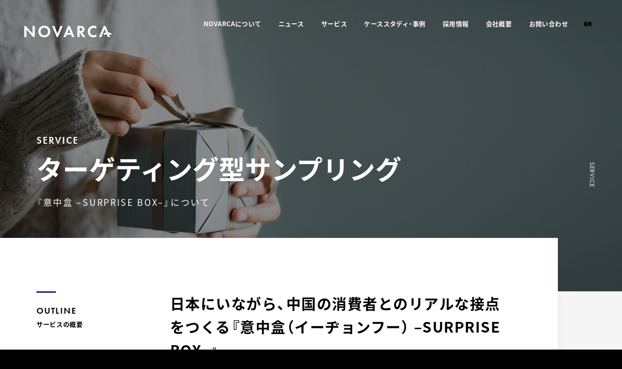

--- FILE ---
content_type: text/html; charset=UTF-8
request_url: https://www.novarca.jp/service/surprisebox/
body_size: 18750
content:
<!DOCTYPE html>
<html lang="ja">

<head>
  <title>ターゲティング型サンプリング｜サービス｜株式会社NOVARCA</title>
  <meta name="viewport" content="width=device-width,initial-scale=1.0,user-scalable=0">
  <meta charset="utf-8">
  <meta http-equiv="X-UA-Compatible" content="IE=edge">

  <meta name="description" content="株式会社NOVARCAは､中国を中心にブランドが成長するための需要を開発し､データテクノロジーを駆使した独自のプラットフォームサービスを提供しています｡｢市場･消費者分析｣｢プロモーション｣｢流通販売｣を一気通貫につなぎ合わせ､企業のバリューチェーンの最適化と事業の成長を支えます｡また、それぞれのバリューチェーンにおいても、ベストプラクティスに基づき、独自ソリューションで提供します。これまでに化粧品・日用品業界の上場企業を中心に、約300社へのソリューション提供実績があります。">
  <meta name="format-detection" content="telephone=no">
  <meta property="og:title" content="ターゲティング型サンプリング｜サービス｜株式会社NOVARCA">
  <meta property="og:description" content="株式会社NOVARCAは､中国を中心にブランドが成長するための需要を開発し､データテクノロジーを駆使した独自のプラットフォームサービスを提供しています｡｢市場･消費者分析｣｢プロモーション｣｢流通販売｣を一気通貫につなぎ合わせ､企業のバリューチェーンの最適化と事業の成長を支えます｡また、それぞれのバリューチェーンにおいても、ベストプラクティスに基づき、独自ソリューションで提供します。これまでに化粧品・日用品業界の上場企業を中心に、約300社へのソリューション提供実績があります。">
  <meta property="og:url" content="https://www.novarca.jp/service/surprisebox/">
  <meta property="og:image" content="https://www.novarca.jp/assets/themes/trendexpress/img/common/ogp.png">
  <meta property="og:site_name" content="株式会社NOVARCA">
  <meta property="og:type" content="article">
  <meta property="fb:app_id" content="">
  <meta name="twitter:site" content="@trendexpress_jp">
  <meta name="twitter:creator" content="@trendexpress_jp">
  <meta name="twitter:title" content="ターゲティング型サンプリング｜サービス｜株式会社NOVARCA">
  <meta name="twitter:description" content="株式会社NOVARCAは､中国を中心にブランドが成長するための需要を開発し､データテクノロジーを駆使した独自のプラットフォームサービスを提供しています｡｢市場･消費者分析｣｢プロモーション｣｢流通販売｣を一気通貫につなぎ合わせ､企業のバリューチェーンの最適化と事業の成長を支えます｡また、それぞれのバリューチェーンにおいても、ベストプラクティスに基づき、独自ソリューションで提供します。これまでに化粧品・日用品業界の上場企業を中心に、約300社へのソリューション提供実績があります。">
  <meta name="twitter:card" content="summary_large_image">
  <meta name="twitter:image" content="https://www.novarca.jp/assets/themes/trendexpress/img/common/ogp.png">
  

  <link rel="preload" as="font" href="/assets/themes/trendexpress/css/font/NotoSansJP-Regular.woff2" crossorigin />
  <link rel="preload" as="font" href="/assets/themes/trendexpress/css/font/NotoSansJP-Bold.woff2" crossorigin />

  <link rel='stylesheet' href='/assets/themes/trendexpress/css/style.css' type='text/css' media='all' />
  <link rel="icon" href="https://www.novarca.jp/assets/themes/trendexpress/img/common/favicon.ico" />
  <link rel="apple-touch-icon" href="https://www.novarca.jp/assets/themes/trendexpress/img/common/apple-touch-icon.png">

  <link rel="stylesheet" href="https://use.typekit.net/uzq4hrd.css">

  <script src="https://maps.google.com/maps/api/js?key=AIzaSyC0rFcVtl05gdE7Tx4efvPiB2lllDM3Wt4&language=ja"></script>

  <!-- Google Tag Manager -->
  <script>
    (function(w, d, s, l, i) {
      w[l] = w[l] || [];
      w[l].push({
        'gtm.start': new Date().getTime(),
        event: 'gtm.js'
      });
      var f = d.getElementsByTagName(s)[0],
        j = d.createElement(s),
        dl = l != 'dataLayer' ? '&l=' + l : '';
      j.async = true;
      j.src =
        'https://www.googletagmanager.com/gtm.js?id=' + i + dl;
      f.parentNode.insertBefore(j, f);
    })(window, document, 'script', 'dataLayer', 'GTM-PP9DLPP');
  </script>
  <!-- End Google Tag Manager -->
  <!-- Meta Pixel Code -->
  <script>
  !function(f,b,e,v,n,t,s)
  {if(f.fbq)return;n=f.fbq=function(){n.callMethod?
  n.callMethod.apply(n,arguments):n.queue.push(arguments)};
  if(!f._fbq)f._fbq=n;n.push=n;n.loaded=!0;n.version='2.0';
  n.queue=[];t=b.createElement(e);t.async=!0;
  t.src=v;s=b.getElementsByTagName(e)[0];
  s.parentNode.insertBefore(t,s)}(window, document,'script',
  'https://connect.facebook.net/en_US/fbevents.js');
  fbq('init', '1387821472467916');
  fbq('track', 'PageView');
  </script>
  <noscript><img height="1" width="1" style="display:none"
  src="https://www.facebook.com/tr?id=1387821472467916&ev=PageView&noscript=1"
  /></noscript>
  <!-- End Meta Pixel Code -->
  <meta name='robots' content='max-image-preview:large' />
	<style>img:is([sizes="auto" i], [sizes^="auto," i]) { contain-intrinsic-size: 3000px 1500px }</style>
	<script type="text/javascript">
/* <![CDATA[ */
window._wpemojiSettings = {"baseUrl":"https:\/\/s.w.org\/images\/core\/emoji\/16.0.1\/72x72\/","ext":".png","svgUrl":"https:\/\/s.w.org\/images\/core\/emoji\/16.0.1\/svg\/","svgExt":".svg","source":{"concatemoji":"https:\/\/www.novarca.jp\/wp-includes\/js\/wp-emoji-release.min.js?ver=6.8.3"}};
/*! This file is auto-generated */
!function(s,n){var o,i,e;function c(e){try{var t={supportTests:e,timestamp:(new Date).valueOf()};sessionStorage.setItem(o,JSON.stringify(t))}catch(e){}}function p(e,t,n){e.clearRect(0,0,e.canvas.width,e.canvas.height),e.fillText(t,0,0);var t=new Uint32Array(e.getImageData(0,0,e.canvas.width,e.canvas.height).data),a=(e.clearRect(0,0,e.canvas.width,e.canvas.height),e.fillText(n,0,0),new Uint32Array(e.getImageData(0,0,e.canvas.width,e.canvas.height).data));return t.every(function(e,t){return e===a[t]})}function u(e,t){e.clearRect(0,0,e.canvas.width,e.canvas.height),e.fillText(t,0,0);for(var n=e.getImageData(16,16,1,1),a=0;a<n.data.length;a++)if(0!==n.data[a])return!1;return!0}function f(e,t,n,a){switch(t){case"flag":return n(e,"\ud83c\udff3\ufe0f\u200d\u26a7\ufe0f","\ud83c\udff3\ufe0f\u200b\u26a7\ufe0f")?!1:!n(e,"\ud83c\udde8\ud83c\uddf6","\ud83c\udde8\u200b\ud83c\uddf6")&&!n(e,"\ud83c\udff4\udb40\udc67\udb40\udc62\udb40\udc65\udb40\udc6e\udb40\udc67\udb40\udc7f","\ud83c\udff4\u200b\udb40\udc67\u200b\udb40\udc62\u200b\udb40\udc65\u200b\udb40\udc6e\u200b\udb40\udc67\u200b\udb40\udc7f");case"emoji":return!a(e,"\ud83e\udedf")}return!1}function g(e,t,n,a){var r="undefined"!=typeof WorkerGlobalScope&&self instanceof WorkerGlobalScope?new OffscreenCanvas(300,150):s.createElement("canvas"),o=r.getContext("2d",{willReadFrequently:!0}),i=(o.textBaseline="top",o.font="600 32px Arial",{});return e.forEach(function(e){i[e]=t(o,e,n,a)}),i}function t(e){var t=s.createElement("script");t.src=e,t.defer=!0,s.head.appendChild(t)}"undefined"!=typeof Promise&&(o="wpEmojiSettingsSupports",i=["flag","emoji"],n.supports={everything:!0,everythingExceptFlag:!0},e=new Promise(function(e){s.addEventListener("DOMContentLoaded",e,{once:!0})}),new Promise(function(t){var n=function(){try{var e=JSON.parse(sessionStorage.getItem(o));if("object"==typeof e&&"number"==typeof e.timestamp&&(new Date).valueOf()<e.timestamp+604800&&"object"==typeof e.supportTests)return e.supportTests}catch(e){}return null}();if(!n){if("undefined"!=typeof Worker&&"undefined"!=typeof OffscreenCanvas&&"undefined"!=typeof URL&&URL.createObjectURL&&"undefined"!=typeof Blob)try{var e="postMessage("+g.toString()+"("+[JSON.stringify(i),f.toString(),p.toString(),u.toString()].join(",")+"));",a=new Blob([e],{type:"text/javascript"}),r=new Worker(URL.createObjectURL(a),{name:"wpTestEmojiSupports"});return void(r.onmessage=function(e){c(n=e.data),r.terminate(),t(n)})}catch(e){}c(n=g(i,f,p,u))}t(n)}).then(function(e){for(var t in e)n.supports[t]=e[t],n.supports.everything=n.supports.everything&&n.supports[t],"flag"!==t&&(n.supports.everythingExceptFlag=n.supports.everythingExceptFlag&&n.supports[t]);n.supports.everythingExceptFlag=n.supports.everythingExceptFlag&&!n.supports.flag,n.DOMReady=!1,n.readyCallback=function(){n.DOMReady=!0}}).then(function(){return e}).then(function(){var e;n.supports.everything||(n.readyCallback(),(e=n.source||{}).concatemoji?t(e.concatemoji):e.wpemoji&&e.twemoji&&(t(e.twemoji),t(e.wpemoji)))}))}((window,document),window._wpemojiSettings);
/* ]]> */
</script>
<style id='wp-emoji-styles-inline-css' type='text/css'>

	img.wp-smiley, img.emoji {
		display: inline !important;
		border: none !important;
		box-shadow: none !important;
		height: 1em !important;
		width: 1em !important;
		margin: 0 0.07em !important;
		vertical-align: -0.1em !important;
		background: none !important;
		padding: 0 !important;
	}
</style>
<link rel='stylesheet' id='wp-block-library-css' href='https://www.novarca.jp/wp-includes/css/dist/block-library/style.min.css?ver=6.8.3' type='text/css' media='all' />
<style id='classic-theme-styles-inline-css' type='text/css'>
/*! This file is auto-generated */
.wp-block-button__link{color:#fff;background-color:#32373c;border-radius:9999px;box-shadow:none;text-decoration:none;padding:calc(.667em + 2px) calc(1.333em + 2px);font-size:1.125em}.wp-block-file__button{background:#32373c;color:#fff;text-decoration:none}
</style>
<style id='global-styles-inline-css' type='text/css'>
:root{--wp--preset--aspect-ratio--square: 1;--wp--preset--aspect-ratio--4-3: 4/3;--wp--preset--aspect-ratio--3-4: 3/4;--wp--preset--aspect-ratio--3-2: 3/2;--wp--preset--aspect-ratio--2-3: 2/3;--wp--preset--aspect-ratio--16-9: 16/9;--wp--preset--aspect-ratio--9-16: 9/16;--wp--preset--color--black: #000000;--wp--preset--color--cyan-bluish-gray: #abb8c3;--wp--preset--color--white: #ffffff;--wp--preset--color--pale-pink: #f78da7;--wp--preset--color--vivid-red: #cf2e2e;--wp--preset--color--luminous-vivid-orange: #ff6900;--wp--preset--color--luminous-vivid-amber: #fcb900;--wp--preset--color--light-green-cyan: #7bdcb5;--wp--preset--color--vivid-green-cyan: #00d084;--wp--preset--color--pale-cyan-blue: #8ed1fc;--wp--preset--color--vivid-cyan-blue: #0693e3;--wp--preset--color--vivid-purple: #9b51e0;--wp--preset--gradient--vivid-cyan-blue-to-vivid-purple: linear-gradient(135deg,rgba(6,147,227,1) 0%,rgb(155,81,224) 100%);--wp--preset--gradient--light-green-cyan-to-vivid-green-cyan: linear-gradient(135deg,rgb(122,220,180) 0%,rgb(0,208,130) 100%);--wp--preset--gradient--luminous-vivid-amber-to-luminous-vivid-orange: linear-gradient(135deg,rgba(252,185,0,1) 0%,rgba(255,105,0,1) 100%);--wp--preset--gradient--luminous-vivid-orange-to-vivid-red: linear-gradient(135deg,rgba(255,105,0,1) 0%,rgb(207,46,46) 100%);--wp--preset--gradient--very-light-gray-to-cyan-bluish-gray: linear-gradient(135deg,rgb(238,238,238) 0%,rgb(169,184,195) 100%);--wp--preset--gradient--cool-to-warm-spectrum: linear-gradient(135deg,rgb(74,234,220) 0%,rgb(151,120,209) 20%,rgb(207,42,186) 40%,rgb(238,44,130) 60%,rgb(251,105,98) 80%,rgb(254,248,76) 100%);--wp--preset--gradient--blush-light-purple: linear-gradient(135deg,rgb(255,206,236) 0%,rgb(152,150,240) 100%);--wp--preset--gradient--blush-bordeaux: linear-gradient(135deg,rgb(254,205,165) 0%,rgb(254,45,45) 50%,rgb(107,0,62) 100%);--wp--preset--gradient--luminous-dusk: linear-gradient(135deg,rgb(255,203,112) 0%,rgb(199,81,192) 50%,rgb(65,88,208) 100%);--wp--preset--gradient--pale-ocean: linear-gradient(135deg,rgb(255,245,203) 0%,rgb(182,227,212) 50%,rgb(51,167,181) 100%);--wp--preset--gradient--electric-grass: linear-gradient(135deg,rgb(202,248,128) 0%,rgb(113,206,126) 100%);--wp--preset--gradient--midnight: linear-gradient(135deg,rgb(2,3,129) 0%,rgb(40,116,252) 100%);--wp--preset--font-size--small: 13px;--wp--preset--font-size--medium: 20px;--wp--preset--font-size--large: 36px;--wp--preset--font-size--x-large: 42px;--wp--preset--spacing--20: 0.44rem;--wp--preset--spacing--30: 0.67rem;--wp--preset--spacing--40: 1rem;--wp--preset--spacing--50: 1.5rem;--wp--preset--spacing--60: 2.25rem;--wp--preset--spacing--70: 3.38rem;--wp--preset--spacing--80: 5.06rem;--wp--preset--shadow--natural: 6px 6px 9px rgba(0, 0, 0, 0.2);--wp--preset--shadow--deep: 12px 12px 50px rgba(0, 0, 0, 0.4);--wp--preset--shadow--sharp: 6px 6px 0px rgba(0, 0, 0, 0.2);--wp--preset--shadow--outlined: 6px 6px 0px -3px rgba(255, 255, 255, 1), 6px 6px rgba(0, 0, 0, 1);--wp--preset--shadow--crisp: 6px 6px 0px rgba(0, 0, 0, 1);}:where(.is-layout-flex){gap: 0.5em;}:where(.is-layout-grid){gap: 0.5em;}body .is-layout-flex{display: flex;}.is-layout-flex{flex-wrap: wrap;align-items: center;}.is-layout-flex > :is(*, div){margin: 0;}body .is-layout-grid{display: grid;}.is-layout-grid > :is(*, div){margin: 0;}:where(.wp-block-columns.is-layout-flex){gap: 2em;}:where(.wp-block-columns.is-layout-grid){gap: 2em;}:where(.wp-block-post-template.is-layout-flex){gap: 1.25em;}:where(.wp-block-post-template.is-layout-grid){gap: 1.25em;}.has-black-color{color: var(--wp--preset--color--black) !important;}.has-cyan-bluish-gray-color{color: var(--wp--preset--color--cyan-bluish-gray) !important;}.has-white-color{color: var(--wp--preset--color--white) !important;}.has-pale-pink-color{color: var(--wp--preset--color--pale-pink) !important;}.has-vivid-red-color{color: var(--wp--preset--color--vivid-red) !important;}.has-luminous-vivid-orange-color{color: var(--wp--preset--color--luminous-vivid-orange) !important;}.has-luminous-vivid-amber-color{color: var(--wp--preset--color--luminous-vivid-amber) !important;}.has-light-green-cyan-color{color: var(--wp--preset--color--light-green-cyan) !important;}.has-vivid-green-cyan-color{color: var(--wp--preset--color--vivid-green-cyan) !important;}.has-pale-cyan-blue-color{color: var(--wp--preset--color--pale-cyan-blue) !important;}.has-vivid-cyan-blue-color{color: var(--wp--preset--color--vivid-cyan-blue) !important;}.has-vivid-purple-color{color: var(--wp--preset--color--vivid-purple) !important;}.has-black-background-color{background-color: var(--wp--preset--color--black) !important;}.has-cyan-bluish-gray-background-color{background-color: var(--wp--preset--color--cyan-bluish-gray) !important;}.has-white-background-color{background-color: var(--wp--preset--color--white) !important;}.has-pale-pink-background-color{background-color: var(--wp--preset--color--pale-pink) !important;}.has-vivid-red-background-color{background-color: var(--wp--preset--color--vivid-red) !important;}.has-luminous-vivid-orange-background-color{background-color: var(--wp--preset--color--luminous-vivid-orange) !important;}.has-luminous-vivid-amber-background-color{background-color: var(--wp--preset--color--luminous-vivid-amber) !important;}.has-light-green-cyan-background-color{background-color: var(--wp--preset--color--light-green-cyan) !important;}.has-vivid-green-cyan-background-color{background-color: var(--wp--preset--color--vivid-green-cyan) !important;}.has-pale-cyan-blue-background-color{background-color: var(--wp--preset--color--pale-cyan-blue) !important;}.has-vivid-cyan-blue-background-color{background-color: var(--wp--preset--color--vivid-cyan-blue) !important;}.has-vivid-purple-background-color{background-color: var(--wp--preset--color--vivid-purple) !important;}.has-black-border-color{border-color: var(--wp--preset--color--black) !important;}.has-cyan-bluish-gray-border-color{border-color: var(--wp--preset--color--cyan-bluish-gray) !important;}.has-white-border-color{border-color: var(--wp--preset--color--white) !important;}.has-pale-pink-border-color{border-color: var(--wp--preset--color--pale-pink) !important;}.has-vivid-red-border-color{border-color: var(--wp--preset--color--vivid-red) !important;}.has-luminous-vivid-orange-border-color{border-color: var(--wp--preset--color--luminous-vivid-orange) !important;}.has-luminous-vivid-amber-border-color{border-color: var(--wp--preset--color--luminous-vivid-amber) !important;}.has-light-green-cyan-border-color{border-color: var(--wp--preset--color--light-green-cyan) !important;}.has-vivid-green-cyan-border-color{border-color: var(--wp--preset--color--vivid-green-cyan) !important;}.has-pale-cyan-blue-border-color{border-color: var(--wp--preset--color--pale-cyan-blue) !important;}.has-vivid-cyan-blue-border-color{border-color: var(--wp--preset--color--vivid-cyan-blue) !important;}.has-vivid-purple-border-color{border-color: var(--wp--preset--color--vivid-purple) !important;}.has-vivid-cyan-blue-to-vivid-purple-gradient-background{background: var(--wp--preset--gradient--vivid-cyan-blue-to-vivid-purple) !important;}.has-light-green-cyan-to-vivid-green-cyan-gradient-background{background: var(--wp--preset--gradient--light-green-cyan-to-vivid-green-cyan) !important;}.has-luminous-vivid-amber-to-luminous-vivid-orange-gradient-background{background: var(--wp--preset--gradient--luminous-vivid-amber-to-luminous-vivid-orange) !important;}.has-luminous-vivid-orange-to-vivid-red-gradient-background{background: var(--wp--preset--gradient--luminous-vivid-orange-to-vivid-red) !important;}.has-very-light-gray-to-cyan-bluish-gray-gradient-background{background: var(--wp--preset--gradient--very-light-gray-to-cyan-bluish-gray) !important;}.has-cool-to-warm-spectrum-gradient-background{background: var(--wp--preset--gradient--cool-to-warm-spectrum) !important;}.has-blush-light-purple-gradient-background{background: var(--wp--preset--gradient--blush-light-purple) !important;}.has-blush-bordeaux-gradient-background{background: var(--wp--preset--gradient--blush-bordeaux) !important;}.has-luminous-dusk-gradient-background{background: var(--wp--preset--gradient--luminous-dusk) !important;}.has-pale-ocean-gradient-background{background: var(--wp--preset--gradient--pale-ocean) !important;}.has-electric-grass-gradient-background{background: var(--wp--preset--gradient--electric-grass) !important;}.has-midnight-gradient-background{background: var(--wp--preset--gradient--midnight) !important;}.has-small-font-size{font-size: var(--wp--preset--font-size--small) !important;}.has-medium-font-size{font-size: var(--wp--preset--font-size--medium) !important;}.has-large-font-size{font-size: var(--wp--preset--font-size--large) !important;}.has-x-large-font-size{font-size: var(--wp--preset--font-size--x-large) !important;}
:where(.wp-block-post-template.is-layout-flex){gap: 1.25em;}:where(.wp-block-post-template.is-layout-grid){gap: 1.25em;}
:where(.wp-block-columns.is-layout-flex){gap: 2em;}:where(.wp-block-columns.is-layout-grid){gap: 2em;}
:root :where(.wp-block-pullquote){font-size: 1.5em;line-height: 1.6;}
</style>
<link rel="https://api.w.org/" href="https://www.novarca.jp/wp-json/" /><link rel="alternate" title="JSON" type="application/json" href="https://www.novarca.jp/wp-json/wp/v2/pages/881" /><link rel="EditURI" type="application/rsd+xml" title="RSD" href="https://www.novarca.jp/xmlrpc.php?rsd" />
<meta name="generator" content="WordPress 6.8.3" />
<link rel="canonical" href="https://www.novarca.jp/service/surprisebox/" />
<link rel='shortlink' href='https://www.novarca.jp/?p=881' />
<link rel="alternate" title="oEmbed (JSON)" type="application/json+oembed" href="https://www.novarca.jp/wp-json/oembed/1.0/embed?url=https%3A%2F%2Fwww.novarca.jp%2Fservice%2Fsurprisebox%2F" />
<link rel="alternate" title="oEmbed (XML)" type="text/xml+oembed" href="https://www.novarca.jp/wp-json/oembed/1.0/embed?url=https%3A%2F%2Fwww.novarca.jp%2Fservice%2Fsurprisebox%2F&#038;format=xml" />
<link rel="llms-sitemap" href="https://www.novarca.jp/llms.txt" />
</head>

<body id="main" >

  <!-- Google Tag Manager (noscript) -->
  <noscript><iframe src="https://www.googletagmanager.com/ns.html?id=GTM-PP9DLPP" height="0" width="0" style="display:none;visibility:hidden"></iframe></noscript>
  <!-- End Google Tag Manager (noscript) -->

  <svg xmlns="http://www.w3.org/2000/svg" xmlns:xlink="http://www.w3.org/1999/xlink" class="svg-symbol">
  <symbol viewBox="0 0 180 51" id="s-logo">
    <svg version="1.1" xmlns="http://www.w3.org/2000/svg" xmlns:xlink="http://www.w3.org/1999/xlink">
      <g id="s-logo-main" data-name="グループ 2359" transform="translate(-270 -215.958)">
        <path id="パス_999" data-name="パス 999" d="M287,232.236l-13.915-15.252H270v22.861h4.455V224.56l13.915,15.286h3.085V216.984H287Z" transform="translate(0 -0.513)"/>
        <path id="パス_1000" data-name="パス 1000" d="M340.125,215.958c-7.2,0-12.2,5-12.2,11.962s5,11.927,12.2,11.927,12.2-4.97,12.2-11.927S347.323,215.958,340.125,215.958Zm0,19.844c-4.456,0-7.608-3.257-7.608-7.882S335.669,220,340.125,220s7.608,3.29,7.608,7.917S344.581,235.8,340.125,235.8Z" transform="translate(-28.962 0)"/>
        <path id="パス_1001" data-name="パス 1001" d="M395.3,232.339l-6.1-15.354h-4.867l9.6,22.861H396.6l9.665-22.861H401.4Z" transform="translate(-57.166 -0.513)"/>
        <path id="パス_1002" data-name="パス 1002" d="M440.551,216.984l-9.837,22.861h4.833l2.022-4.8h9.219l2.022,4.8h4.8l-9.563-22.861Zm-1.577,14.43,3.257-8.225,3.255,8.225Z" transform="translate(-80.357 -0.513)"/>
        <path id="パス_1003" data-name="パス 1003" d="M500.661,229.221a6.246,6.246,0,0,0,2.673-5.381,6.494,6.494,0,0,0-2.262-5.141c-1.062-.891-2.673-1.714-5.827-1.714h-6.615v22.861h4.456V230.66h.548l6.1,9.185h5.552l-7.129-9.631A6.338,6.338,0,0,0,500.661,229.221Zm-6.307-1.714h-1.268v-6.889h1.336c.823,0,4.319.035,4.319,3.428C498.741,227.4,495.211,227.506,494.354,227.506Z" transform="translate(-109.315 -0.513)"/>
        <path id="パス_1004" data-name="パス 1004" d="M534.9,218.974a11.95,11.95,0,0,0-3.667,8.946,11.392,11.392,0,0,0,3.667,8.739,11.271,11.271,0,0,0,8.362,3.188,11.839,11.839,0,0,0,5.656-1.337V233.3a6.927,6.927,0,0,1-5.347,2.5,7.572,7.572,0,0,1-7.746-7.814c0-4.216,2.982-7.985,7.575-7.985a7.357,7.357,0,0,1,5.519,2.57v-5.209a11.5,11.5,0,0,0-5.622-1.4A11.7,11.7,0,0,0,534.9,218.974Z" transform="translate(-130.617 0)"/>
        <path id="パス_1005" data-name="パス 1005" d="M603.742,233.056a13.317,13.317,0,0,0-7.526-3.165l-5.4-12.907h-3.5l-9.837,22.861h4.833L589,223.188l2.794,7.073a13.368,13.368,0,0,0-5.375,2.795l2.308,2.7a9.784,9.784,0,0,1,4.389-2.149l2.464,6.236h4.8l-2.523-6.031a9.81,9.81,0,0,1,3.577,1.944Z" transform="translate(-153.742 -0.513)"/>
      </g>
    </svg>
  </symbol>

  <symbol viewBox="0 0 320 19.978" id="s-logo-1liner">
    <svg xmlns="http://www.w3.org/2000/svg">
      <g id="s-logo-1liner-main" data-name="グループ 2362" transform="translate(-270 -215.958)">
        <path id="パス_999" data-name="パス 999" d="M284.217,229.74,272.58,216.984H270V236.1h3.726V223.32L285.363,236.1h2.58V216.984h-3.726Z" transform="translate(0 -0.597)"/>
        <path id="パス_1000" data-name="パス 1000" d="M338.128,215.958c-6.019,0-10.2,4.184-10.2,10s4.185,9.975,10.2,9.975,10.2-4.157,10.2-9.975S344.147,215.958,338.128,215.958Zm0,16.6a6.218,6.218,0,0,1-6.363-6.592c0-3.87,2.637-6.621,6.363-6.621s6.363,2.751,6.363,6.621A6.218,6.218,0,0,1,338.128,232.554Z" transform="translate(-33.703 0)"/>
        <path id="パス_1001" data-name="パス 1001" d="M393.5,229.825l-5.1-12.841h-4.07l8.026,19.119h2.236l8.083-19.119h-4.07Z" transform="translate(-66.524 -0.597)"/>
        <path id="パス_1002" data-name="パス 1002" d="M438.941,216.984,430.714,236.1h4.042l1.691-4.013h7.71l1.691,4.013h4.013l-8-19.119Zm-1.319,12.068,2.723-6.879,2.723,6.879Z" transform="translate(-93.511 -0.597)"/>
        <path id="パス_1003" data-name="パス 1003" d="M498.692,227.217a5.223,5.223,0,0,0,2.235-4.5,5.431,5.431,0,0,0-1.892-4.3c-.889-.745-2.236-1.433-4.873-1.433h-5.532V236.1h3.726v-7.682h.459l5.1,7.682h4.643l-5.962-8.054A5.3,5.3,0,0,0,498.692,227.217Zm-5.275-1.433h-1.06v-5.761h1.118c.688,0,3.612.029,3.612,2.866C497.086,225.7,494.134,225.784,493.418,225.784Z" transform="translate(-127.21 -0.597)"/>
        <path id="パス_1004" data-name="パス 1004" d="M534.3,218.48a9.993,9.993,0,0,0-3.067,7.481,9.528,9.528,0,0,0,3.067,7.309,9.426,9.426,0,0,0,6.994,2.666,9.9,9.9,0,0,0,4.73-1.118v-4.356a5.793,5.793,0,0,1-4.472,2.092,6.61,6.61,0,0,1-.143-13.213,6.153,6.153,0,0,1,4.615,2.149v-4.357a9.616,9.616,0,0,0-4.7-1.175A9.781,9.781,0,0,0,534.3,218.48Z" transform="translate(-151.999 0)"/>
        <path id="パス_1005" data-name="パス 1005" d="M599.444,230.425a11.137,11.137,0,0,0-6.294-2.647l-4.515-10.794h-2.923L577.485,236.1h4.042l5.589-13.93,2.337,5.915a11.18,11.18,0,0,0-4.5,2.337l1.93,2.26a8.183,8.183,0,0,1,3.671-1.8l2.06,5.215h4.013l-2.11-5.044a8.2,8.2,0,0,1,2.992,1.626Z" transform="translate(-178.91 -0.597)"/>
      </g>
    </svg>
  </symbol>

  <symbol viewBox="0 0 148 29.263" id="s-logo-cn">
    <svg xmlns="http://www.w3.org/2000/svg">
      <g id="s-logo-cn-main" transform="translate(-1112 -118.297)">
        <path d="M1112,122.01v5.161l4.955,6.058-1.819-14.882A3.723,3.723,0,0,0,1112,122.01Z" fill="#ab222b"/>
        <path d="M1116.955,133.229l1.7,8.76h5.2l1.668-2.256Z" fill="#f0c358"/>
        <path d="M1135.8,131.738V122.01a3.615,3.615,0,0,0-.088-.79l-4.994,9.1Z" fill="#ab222b"/>
        <path d="M1130.721,130.325l4.995-9.1a3.729,3.729,0,0,0-3.629-2.923h-16.374a3.716,3.716,0,0,0-.53.043Z" fill="#d21f22"/>
        <path d="M1115.183,118.34l-.047.007,1.819,14.882,13.766-2.9Z" fill="#c61c2a"/>
        <path d="M1130.721,130.325l-13.766,2.9,8.562,6.5Z" fill="#d96054"/>
        <path d="M1125.517,139.733l9.667.584a3.678,3.678,0,0,0,.618-2.041v-.155l-5.081-7.8Z" fill="#dd705b"/>
        <path d="M1135.8,138.12v-6.382l-5.082-1.413Z" fill="#d8545e"/>
        <path d="M1127.075,141.989h5.013a3.715,3.715,0,0,0,3.1-1.672l-9.668-.584Z" fill="#f0c358"/>
        <path d="M1123.849,141.989h3.226l-1.558-2.256Z" fill="#f6de32"/>
        <path d="M1112,136.35l4.955-3.121L1112,127.171Z" fill="#c61c2a"/>
        <path d="M1116.955,133.229,1112,136.35v11.21a5.583,5.583,0,0,1,5.595-5.57h1.057Z" fill="#e6963e"/>
        <path d="M1119.17,125.158h-2.3v-2.174h6.747v2.174h-2.288v12.154h-2.161Z" fill="#fff"/>
        <path d="M1124.779,137.312V122.973h6.151v2.173h-3.99v3.911h2.915v2.172h-2.915v3.911h3.99v2.172Z" fill="#fff"/>
        <path d="M1205.5,124.561h1.545V126.9H1205.5Z" fill="#d21f22"/>
        <path d="M1207.646,124.561h1.545V126.9h-1.545Z" fill="#d21f22"/>
        <path d="M1203.524,124.073h-1.841v11.932h1.841v-5.786l5.374,1.89V130.1l-5.374-1.891Z" fill="#d21f22"/>
        <path d="M1172.9,124.073h-1.841v11.932h1.841v-5.786l5.374,1.89V130.1l-5.374-1.891Z" fill="#d21f22"/>
        <path d="M1182.794,132.358v-8.285h-1.827v12.289l8.919-7.546h-2.919Z" fill="#d21f22"/>
        <path d="M1191.369,133.909l1.827-1.551,4.174-3.542h2.918l-8.919,7.546Z" fill="#d21f22"/>
        <path d="M1190.427,126.767l3.791,1.344v-1.9l-3.791-1.343Z" fill="#d21f22"/>
      </g>
      <g id="s-logo-cn-text" transform="translate(-1112 -118.297)">
        <path d="M1147.885,135.992h.921v-4h4.785v-5.82h-4.785v-2.112h-.921v2.112H1143.1V132h4.786Zm4.8-4.918h-3.878v-4.006h3.878Zm-4.8,0h-3.88v-4.006h3.88Z"/>
        <path d="M1155.975,136h11.646V124.065h-11.646Zm10.85-.795h-10.056V124.843h10.056V135.2Zm-8.591-1.352h7.126v-.762h-3.2v-2.979h2.878v-.731h-2.878v-2.466h3.2V126.2h-7.126v.715h3.213v2.466h-2.877v.731h2.877v2.979h-3.213Zm5.55-1.548h.935l-.413-1.357h-.924Z"/>
        <path d="M1211.886,136.005h5.122V134.2h-3.323V130.94h2.427v-1.809h-2.427v-3.255h3.323v-1.809h-5.122Z"/>
        <path d="M1228.85,124.077h-2.837v11.928h1.8v-4.494h1.038a2.693,2.693,0,0,0,1.994-.837,2.772,2.772,0,0,0,.824-2.018v-1.733a2.882,2.882,0,0,0-.723-2.019,2.744,2.744,0,0,0-2.095-.827Zm1.076,4.617a1.008,1.008,0,0,1-.3.732.983.983,0,0,1-.728.306h-1.085v-3.819h1.085a1,1,0,0,1,.747.287,1.024,1.024,0,0,1,.282.751v1.743Z"/>
        <path d="M1238.754,128.655v-1.733a3.011,3.011,0,0,0-.619-2.019,2.742,2.742,0,0,0-2.209-.827h-2.836V136h1.8V131.51h1.2l1.09,4.494h1.946l-1.333-5.207a2.784,2.784,0,0,0,.962-2.142Zm-1.751.039a1,1,0,0,1-.3.732.983.983,0,0,1-.728.306h-1.085v-3.819h1.085a.913.913,0,0,1,1.028,1.038Z"/>
        <path d="M1240.6,136.005h5.122V134.2H1242.4V130.94h2.428v-1.809H1242.4v-3.255h3.323v-1.809H1240.6Z"/>
        <path d="M1252.4,131.331a6.064,6.064,0,0,0-1.028-1.314q-.2-.21-.829-.733a5.911,5.911,0,0,1-.8-.762,2.624,2.624,0,0,1-.7-1.667,1.7,1.7,0,0,1,.209-.876.822.822,0,0,1,.751-.437.883.883,0,0,1,.715.295,1.575,1.575,0,0,1,.419.985h1.722a4.231,4.231,0,0,0-.394-1.537,2.483,2.483,0,0,0-.863-.934,3.045,3.045,0,0,0-1.646-.427,2.729,2.729,0,0,0-1.677.5,2.92,2.92,0,0,0-1.095,2.468,3.587,3.587,0,0,0,.4,1.677,6.791,6.791,0,0,0,1.267,1.554l1.6,1.515a2.2,2.2,0,0,1,.675,1.476,1.449,1.449,0,0,1-.181.791,1.113,1.113,0,0,1-.942.581.922.922,0,0,1-.743-.335,2.4,2.4,0,0,1-.552-1.45h-1.714a5.056,5.056,0,0,0,.4,1.752,2.936,2.936,0,0,0,.918,1.166,2.823,2.823,0,0,0,1.751.523,3.332,3.332,0,0,0,1-.133,2.321,2.321,0,0,0,1.237-.846,3.349,3.349,0,0,0,.648-2.133,3.3,3.3,0,0,0-.266-1.143,4.937,4.937,0,0,0-.275-.56Z"/>
        <path d="M1259.732,131.892a5.072,5.072,0,0,0-.276-.561,6.037,6.037,0,0,0-1.028-1.314c-.133-.14-.408-.384-.828-.733a5.8,5.8,0,0,1-.8-.762,2.623,2.623,0,0,1-.7-1.667,1.7,1.7,0,0,1,.209-.876.823.823,0,0,1,.753-.437.884.884,0,0,1,.714.295,1.579,1.579,0,0,1,.418.985h1.724a4.23,4.23,0,0,0-.4-1.537,2.485,2.485,0,0,0-.861-.934,3.053,3.053,0,0,0-1.647-.427,2.726,2.726,0,0,0-1.677.5,2.92,2.92,0,0,0-1.095,2.468,3.586,3.586,0,0,0,.4,1.677,6.81,6.81,0,0,0,1.266,1.554l1.6,1.515a2.191,2.191,0,0,1,.676,1.476,1.449,1.449,0,0,1-.18.791,1.117,1.117,0,0,1-.943.581.922.922,0,0,1-.743-.335,2.4,2.4,0,0,1-.551-1.45h-1.714a5.034,5.034,0,0,0,.4,1.752,2.927,2.927,0,0,0,.918,1.166,2.826,2.826,0,0,0,1.752.523,3.346,3.346,0,0,0,1-.133,2.332,2.332,0,0,0,1.237-.846,3.355,3.355,0,0,0,.647-2.133,3.3,3.3,0,0,0-.267-1.142Z"/>
        <path d="M1222.986,124.073l-1.476,3.675-1.476-3.675h-1.841l2.4,5.966-2.4,5.966h1.841l1.477-3.674,1.475,3.674h1.842l-2.4-5.965,2.4-5.967Z"/>
      </g>
    </svg>
  </symbol>

  <symbol viewBox="0 0 16 16" id="s-icon-fb">
    <svg xmlns="http://www.w3.org/2000/svg">
      <g transform="translate(-1108 -239)">
        <path d="M1124,247a8,8,0,1,0-9.25,7.9v-5.59h-2.031V247h2.031v-1.762a2.823,2.823,0,0,1,3.022-3.113,12.331,12.331,0,0,1,1.791.156v1.969h-1.009a1.156,1.156,0,0,0-1.3,1.249V247h2.219l-.355,2.313h-1.864v5.59A8,8,0,0,0,1124,247Z"/>
      </g>
    </svg>
  </symbol>

  <symbol viewBox="0 0 16 16" id="s-icon-tw">
    <svg xmlns="http://www.w3.org/2000/svg">
      <g transform="translate(-1178 -239)">
        <path d="M1194,242.025a4.562,4.562,0,0,1-1.724.473,3.212,3.212,0,0,0,1.318-1.868,4.8,4.8,0,0,1-2.025.813,3.391,3.391,0,0,0-5.848,2.337,3.423,3.423,0,0,0,.088.77,10,10,0,0,1-6.857-3.443,3.524,3.524,0,0,0,1.08,4.425,11.6,11.6,0,0,1-1.577-.449,3.511,3.511,0,0,0,2.617,3.278,4,4,0,0,1-1.374,0,3.515,3.515,0,0,0,3.124,2.383,7.222,7.222,0,0,1-4.822,1.371,8.925,8.925,0,0,0,5.2,1.492,9.167,9.167,0,0,0,4.937-1.359,10.4,10.4,0,0,0,4.359-8.269c0-.067.006-.134.006-.2,0-.051,0-.1,0-.152A3.2,3.2,0,0,0,1194,242.025Z"/>
      </g>
    </svg>
  </symbol>

  <symbol viewBox="0 0 24 24" id="s-icon-hb">
    <svg xmlns="http://www.w3.org/2000/svg">
      <g transform="translate(-168 -1194)">
        <rect transform="translate(168 1194)" fill="none"/>
        <g>
          <path d="M182.316,1206.661a4.422,4.422,0,0,0-3.1-1.4,5.018,5.018,0,0,0,2.578-1.42,3.719,3.719,0,0,0,.805-2.521,4.517,4.517,0,0,0-.542-2.225,4.008,4.008,0,0,0-1.577-1.528,6.784,6.784,0,0,0-2.151-.706,31.765,31.765,0,0,0-4.409-.2H168.8v18.656h5.272a34.13,34.13,0,0,0,4.581-.214,7.464,7.464,0,0,0,2.349-.731,4.307,4.307,0,0,0,1.8-1.757,5.345,5.345,0,0,0,.632-2.635A4.78,4.78,0,0,0,182.316,1206.661Zm-8.786-5.863h1.092a5.132,5.132,0,0,1,2.545.427,1.636,1.636,0,0,1,.649,1.478,1.515,1.515,0,0,1-.7,1.429,5.491,5.491,0,0,1-2.578.411h-1.01V1200.8Zm4.335,10.7a5.231,5.231,0,0,1-2.554.452H173.53v-4.065h1.855a4.833,4.833,0,0,1,2.538.468,1.857,1.857,0,0,1,.689,1.643,1.532,1.532,0,0,1-.755,1.511Z"/>
          <path d="M188.835,1210.6a2.365,2.365,0,1,0,2.365,2.365h0A2.365,2.365,0,0,0,188.835,1210.6Z"/>
          <rect width="4.106" height="12.442" transform="translate(186.782 1196.668)" />
        </g>
      </g>
    </svg>
  </symbol>

  <symbol viewBox="0 0 9 6" id="s-icon-extLink">
    <svg xmlns="http://www.w3.org/2000/svg">
      <g transform="translate(-1164 -178)">
        <rect width="6.2" height="3.2" transform="translate(1164 178)" />
        <rect width="8" height="0.8" transform="translate(1165 183.2)" />
        <rect width="5" height="0.8" transform="translate(1173 179) rotate(90)" />
      </g>
    </svg>
  </symbol>

  <symbol viewBox="0 0 11.743 8.485" id="s-icon-arrow">
    <svg xmlns="http://www.w3.org/2000/svg">
      <path d="M939.939,496.939l-3.182-3.182-1.061,1.061,2.432,2.432h-8.871v1.5h8.871l-2.432,2.432,1.061,1.061,3.182-3.182L941,498Z" transform="translate(-929.257 -493.757)" />
    </svg>
  </symbol>

  <symbol viewBox="0 0 10 10" id="s-icon-plus">
    <svg xmlns="http://www.w3.org/2000/svg" width="10" height="10" viewBox="0 0 10 10">
      <g transform="translate(-268.129 -2803.688)">
        <rect width="10" height="1.5" transform="translate(273.879 2803.688) rotate(90)" fill="#fff"/>
        <rect width="10" height="1.5" transform="translate(278.129 2809.438) rotate(180)" fill="#fff"/>
      </g>
    </svg>
  </symbol>

  <symbol viewBox="0 0 12 13.866" id="s-icon-clip">
    <svg xmlns="http://www.w3.org/2000/svg">
      <path d="M301.666,3821.784a4.562,4.562,0,0,0-6.452-6.452l-3.048,3.048a.6.6,0,0,0,.842.842l3.048-3.048a3.371,3.371,0,1,1,4.767,4.768l-5.136,5.136a2.048,2.048,0,1,1-2.9-2.9l5.443-5.445a.726.726,0,0,1,1.242.514.723.723,0,0,1-.213.514l-4.662,4.663a.594.594,0,0,0,0,.842.6.6,0,0,0,.841,0l4.664-4.666a1.917,1.917,0,0,0-2.714-2.709l-5.443,5.445a3.239,3.239,0,1,0,4.581,4.581Z" transform="translate(-291 -3814)" />
    </svg>
  </symbol>

  <symbol viewBox="0 0 13 13" id="s-icon-casestudy">
    <svg xmlns="http://www.w3.org/2000/svg">
      <g transform="translate(-1273 -2061)">
        <rect width="5" height="5" transform="translate(1281 2061)" />
        <rect width="5" height="5" transform="translate(1281 2069)" />
        <rect width="5" height="5" transform="translate(1273 2061)" />
        <rect width="5" height="5" transform="translate(1273 2069)" />
      </g>
    </svg>
  </symbol>

  <symbol viewBox="0 0 9 6" id="s-icon-link">
    <svg xmlns="http://www.w3.org/2000/svg">
      <g transform="translate(-1153 -4731)">
        <rect width="6.2" height="3.2" transform="translate(1153 4731)" />
        <rect width="8" height="0.8" transform="translate(1154 4736.2)" />
        <rect width="5" height="0.8" transform="translate(1162 4732) rotate(90)" />
      </g>
    </svg>
  </symbol>

  <symbol viewBox="0 0 12 13.866" id="s-icon-file">
    <svg xmlns="http://www.w3.org/2000/svg">
      <path d="M301.666,3821.784a4.562,4.562,0,0,0-6.452-6.452l-3.048,3.048a.6.6,0,0,0,.842.842l3.048-3.048a3.371,3.371,0,1,1,4.767,4.768l-5.136,5.136a2.048,2.048,0,1,1-2.9-2.9l5.443-5.445a.726.726,0,0,1,1.242.514.723.723,0,0,1-.213.514l-4.662,4.663a.594.594,0,0,0,0,.842.6.6,0,0,0,.841,0l4.664-4.666a1.917,1.917,0,0,0-2.714-2.709l-5.443,5.445a3.239,3.239,0,1,0,4.581,4.581Z" transform="translate(-291 -3814)" fill="#1638a5"/>
    </svg>
  </symbol>
  <symbol viewBox="0 0 1728.8 308" id="gc-logo-normal">

  <defs>
    <style>
      .cls-1 {
        fill: #142474;
      }

      .cls-2 {
        fill: #d5ebfa;
      }

      .cls-3 {
        fill: #1c36ba;
      }
    </style>
  </defs>
  <g>
    <g>
      <g>
        <path class="cls-2" d="M25.7,154c0-70.8,57.6-128.3,128.3-128.3s41.5,5.3,59.3,14.5l18.9-18.9C208.8,7.4,181.9,0,154,0c-41.1,0-79.8,16-108.9,45.1C16,74.2,0,112.9,0,154s7.4,54.8,21.3,78.2l18.9-18.9c-9.3-17.7-14.5-37.9-14.5-59.3Z"/>
        <path class="cls-1" d="M267.8,94.7c9.3,17.7,14.5,37.9,14.5,59.3,0,70.8-57.6,128.3-128.3,128.3s-41.5-5.3-59.3-14.5l-18.9,18.9c23.4,13.9,50.2,21.3,78.2,21.3,41.1,0,79.8-16,108.9-45.1,29.1-29.1,45.1-67.8,45.1-108.9s-7.4-54.8-21.3-78.2l-18.9,18.9Z"/>
      </g>
      <g>
        <path class="cls-3" d="M19.4,285.4L120.3,115.2c2.3-3.5,6.5-5.1,10.5-4.2l47.9,16.2c.7.2.9,1,.4,1.5L20.8,286.5c-.8.8-2-.2-1.4-1.1Z"/>
        <path class="cls-1" d="M21.7,288.1l174.7-101.5c3.8-2.4,5.4-7.1,4-11.4l-19.8-46.3c-.2-.6-1-.8-1.5-.4L20.6,286.7c-.8.8.2,2,1.1,1.4Z"/>
        <path class="cls-2" d="M122.7,112.2L282.2,20.5c3.7-2.4,8.1,1.8,5.9,5.6l-89.2,158.4c-1.1,1.9-3.8,2-5,.2l-24.7-29.5c-.5-.7-.6-1.7-.3-2.5l10.2-19.9c.7-2.3-1.5-4.5-3.7-3.7l-19.5,9c-1.1.4-2.4.3-3.4-.3l-29.5-18.4c-2.7-1.6-2.8-5.5-.2-7.2Z"/>
      </g>
    </g>
    <g>
      <path class="cls-1" d="M378.5,124.8c0-5.7,1.2-10.8,3.6-15.2,2.4-4.4,5.5-8.1,9.5-11,3.8-2.8,8.1-4.9,12.9-6.4,4.8-1.5,9.7-2.2,14.6-2.2s9.8.7,14.6,2.2c4.8,1.5,9.2,3.6,13.2,6.4,3.8,2.9,6.9,6.6,9.3,11,2.4,4.4,3.6,9.5,3.6,15.2v7.2h-24.2v-7.2c0-4.9-1.6-8.6-4.9-10.9-3.2-2.3-7.1-3.5-11.5-3.5s-8.3,1.2-11.5,3.5c-3.2,2.3-4.9,6-4.9,10.9v75.2c0,4.9,1.6,8.6,4.9,10.9,3.2,2.3,7.1,3.5,11.5,3.5s8.3-1.2,11.5-3.5c3.2-2.3,4.9-6,4.9-10.9v-26.8h-19.2v-18h43.5v44.8c0,6-1.2,11.1-3.6,15.4-2.4,4.3-5.5,7.8-9.3,10.6-4,2.9-8.4,5.1-13.2,6.6-4.8,1.5-9.7,2.2-14.6,2.2s-9.8-.7-14.6-2.2c-4.8-1.5-9.1-3.7-12.9-6.6-4-2.8-7.1-6.3-9.5-10.6-2.4-4.3-3.6-9.4-3.6-15.4v-75.2Z"/>
      <path class="cls-1" d="M485.8,233.6V91.2h24.2v122h48v20.4h-72.2Z"/>
      <path class="cls-1" d="M567.5,124.8c0-5.7,1.2-10.8,3.6-15.2,2.4-4.4,5.5-8.1,9.5-11,3.8-2.8,8.1-4.9,12.9-6.4,4.8-1.5,9.7-2.2,14.6-2.2s9.8.7,14.6,2.2c4.8,1.5,9.2,3.6,13.2,6.4,3.8,2.9,6.9,6.6,9.3,11,2.4,4.4,3.6,9.5,3.6,15.2v75.2c0,6-1.2,11.1-3.6,15.4-2.4,4.3-5.5,7.8-9.3,10.6-4,2.9-8.4,5.1-13.2,6.6-4.8,1.5-9.7,2.2-14.6,2.2s-9.8-.7-14.6-2.2c-4.8-1.5-9.1-3.7-12.9-6.6-4-2.8-7.1-6.3-9.5-10.6-2.4-4.3-3.6-9.4-3.6-15.4v-75.2ZM591.7,200c0,4.9,1.6,8.6,4.9,10.9,3.2,2.3,7.1,3.5,11.5,3.5s8.3-1.2,11.5-3.5c3.2-2.3,4.9-6,4.9-10.9v-75.2c0-4.9-1.6-8.6-4.9-10.9-3.2-2.3-7.1-3.5-11.5-3.5s-8.3,1.2-11.5,3.5c-3.2,2.3-4.9,6-4.9,10.9v75.2Z"/>
      <path class="cls-1" d="M674.8,233.6V91.2h35.4c7.8,0,14.4,1,19.8,3s9.9,4.7,13.4,8c3.5,3.3,6,7.2,7.5,11.5,1.5,4.3,2.3,8.8,2.3,13.5v5.2c0,3.9-.4,7.1-1.1,9.8-.7,2.7-1.8,5-3.2,7-2.7,3.7-6.8,6.9-12.3,9.6,5.7,2.3,9.9,5.6,12.6,10,2.7,4.4,4,10.4,4,18v8c0,12.5-3.6,22.1-10.8,28.8-7.2,6.7-18.7,10-34.5,10h-33ZM699,110.4v39.2h10.9c8.1,0,13.5-1.7,16.3-5.1,2.8-3.4,4.2-8.4,4.2-14.9s-1.5-11.2-4.6-14.4c-3.1-3.2-8.7-4.8-16.7-4.8h-10ZM699,167.6v45.6h10.4c4.9,0,8.7-.6,11.5-1.8,2.8-1.2,4.9-2.9,6.3-5,1.4-2.1,2.3-4.7,2.6-7.6.3-2.9.5-6.1.5-9.6s-.2-6.7-.7-9.4c-.5-2.7-1.4-4.9-2.8-6.8-1.6-1.9-3.7-3.2-6.4-4.1-2.7-.9-6.3-1.3-10.7-1.3h-10.7Z"/>
      <path class="cls-1" d="M766.9,233.6l37.8-142.4h20.2l37.8,142.4h-24.2l-7.1-30.6h-33l-7.1,30.6h-24.2ZM826.8,183.8l-11.9-51.6h-.5l-11.9,51.6h24.2Z"/>
      <path class="cls-1" d="M879.2,233.6V91.2h24.2v122h48v20.4h-72.2Z"/>
      <path class="cls-1" d="M1078.7,193v8.8c0,4.4-1,8.6-3,12.5-2,3.9-4.7,7.4-8.2,10.5-3.5,3.1-7.6,5.5-12.2,7.3-4.7,1.8-9.7,2.7-15.1,2.7s-9.3-.5-14-1.6c-4.7-1.1-9-2.9-12.8-5.6-3.8-2.7-6.9-6.1-9.4-10.3-2.5-4.2-3.7-9.6-3.7-16.1v-78.4c0-4.7.9-9,2.8-13s4.6-7.5,8.1-10.4c3.5-2.9,7.6-5.2,12.5-6.9,4.8-1.7,10.2-2.5,16-2.5,11.4,0,20.7,3.1,27.8,9.4,3.5,3.1,6.2,6.7,8.2,10.9,2,4.2,3,8.8,3,13.7v8h-24.2v-6.8c0-4-1.3-7.5-4-10.4-2.7-2.9-6.3-4.4-10.9-4.4s-10,1.6-12,4.7c-2,3.1-3,7.1-3,11.9v72.8c0,4.1,1.1,7.6,3.2,10.4,2.1,2.8,6,4.2,11.5,4.2s3.3-.2,5.1-.7c1.8-.5,3.5-1.2,5.1-2.3,1.4-1.1,2.6-2.5,3.6-4.4.9-1.9,1.4-4.2,1.4-7v-7h24.2Z"/>
      <path class="cls-1" d="M1101.7,124.8c0-5.7,1.2-10.8,3.6-15.2,2.4-4.4,5.5-8.1,9.5-11,3.8-2.8,8.1-4.9,12.9-6.4,4.8-1.5,9.7-2.2,14.6-2.2s9.8.7,14.6,2.2c4.8,1.5,9.2,3.6,13.2,6.4,3.8,2.9,6.9,6.6,9.3,11,2.4,4.4,3.6,9.5,3.6,15.2v75.2c0,6-1.2,11.1-3.6,15.4-2.4,4.3-5.5,7.8-9.3,10.6-4,2.9-8.4,5.1-13.2,6.6-4.8,1.5-9.7,2.2-14.6,2.2s-9.8-.7-14.6-2.2c-4.8-1.5-9.1-3.7-12.9-6.6-4-2.8-7.1-6.3-9.5-10.6-2.4-4.3-3.6-9.4-3.6-15.4v-75.2ZM1125.9,200c0,4.9,1.6,8.6,4.9,10.9,3.2,2.3,7.1,3.5,11.5,3.5s8.3-1.2,11.5-3.5c3.2-2.3,4.9-6,4.9-10.9v-75.2c0-4.9-1.6-8.6-4.9-10.9-3.2-2.3-7.1-3.5-11.5-3.5s-8.3,1.2-11.5,3.5c-3.2,2.3-4.9,6-4.9,10.9v75.2Z"/>
      <path class="cls-1" d="M1209,233.6V91.2h23.3l31.1,75.4h.5l30.9-75.4h23.5v142.4h-24.2v-86.6h-.5l-24,61.2h-12.1l-23.7-61.2h-.5v86.6h-24.2Z"/>
      <path class="cls-1" d="M1350.5,233.6V91.2h36.3c6.6,0,12.5.7,17.6,2.2,5.1,1.5,9.7,4.1,13.8,7.8,4.1,3.7,7,8.1,8.5,13.1,1.6,5,2.4,11.8,2.4,20.3s-.4,11.8-1.3,16.2c-.9,4.4-2.7,8.5-5.6,12.4-3.3,4.7-7.8,8.3-13.3,10.9-5.5,2.6-12.8,3.9-21.8,3.9h-12.3v55.6h-24.2ZM1374.7,110.4v48.4h11.6c4.9,0,8.7-.6,11.4-1.8,2.7-1.2,4.7-2.9,5.9-5,1.3-2,2-4.5,2.3-7.4.2-2.9.4-6.2.4-9.8s0-6.5-.2-9.5c-.2-3-.9-5.6-2.1-7.9-1.3-2.3-3.2-4-5.7-5.2-2.5-1.2-6.2-1.8-10.9-1.8h-12.6Z"/>
      <path class="cls-1" d="M1432.2,233.6l37.8-142.4h20.2l37.8,142.4h-24.2l-7.1-30.6h-33l-7.1,30.6h-24.2ZM1492,183.8l-11.9-51.6h-.5l-11.9,51.6h24.2Z"/>
      <path class="cls-1" d="M1622.9,132.2h-24.2v-4.6c0-4.7-1.3-8.7-3.9-12.1-2.6-3.4-7-5.1-13.2-5.1s-6,.5-8.1,1.6c-2.1,1.1-3.7,2.4-5,4-1.3,1.7-2.1,3.7-2.6,5.9-.5,2.2-.7,4.5-.7,6.9s.1,5.1.4,7c.2,1.9.8,3.5,1.8,5,1,1.5,2.3,2.7,4.2,3.8,1.8,1.1,4.3,2.1,7.5,3.2l18.5,6.2c5.4,1.7,9.7,3.8,13.1,6.1,3.3,2.3,5.9,5,7.8,8.1,1.7,3.2,2.9,6.8,3.6,10.9.6,4.1,1,8.7,1,13.9s-.7,11.6-2.1,16.7c-1.4,5.1-3.7,9.5-6.9,13.1-3.3,3.7-7.7,6.7-13.1,8.8-5.4,2.1-12,3.2-19.7,3.2s-11.3-.9-16.4-2.6c-5.1-1.7-9.4-4.1-13.1-7.2-3.6-3.1-6.5-6.6-8.7-10.7-2.1-4.1-3.2-8.5-3.2-13.3v-7.6h24.2v6.4c0,3.7,1.3,7.1,3.9,10.1,2.6,3,7,4.5,13.2,4.5s7.3-.5,9.6-1.5c2.3-1,4.1-2.4,5.3-4.3,1.3-1.9,2-4.1,2.3-6.7.2-2.6.4-5.5.4-8.7s-.2-6.8-.5-9.2c-.3-2.4-1-4.3-1.9-5.8-1.1-1.5-2.6-2.7-4.4-3.6-1.8-.9-4.2-1.9-7.2-3l-17.3-6c-10.4-3.6-17.5-8.4-21-14.3-3.6-5.9-5.3-13.4-5.3-22.3s.9-10.4,2.6-15.2c1.7-4.8,4.4-8.9,7.8-12.4,3.3-3.5,7.6-6.2,12.7-8.3,5.1-2.1,11.3-3.1,18.4-3.1s11.5.9,16.5,2.8c5,1.9,9.3,4.3,12.9,7.4,7.3,6.4,10.9,13.7,10.9,22v10Z"/>
      <path class="cls-1" d="M1728.8,132.2h-24.2v-4.6c0-4.7-1.3-8.7-3.9-12.1-2.6-3.4-7-5.1-13.2-5.1s-6,.5-8.1,1.6c-2.1,1.1-3.7,2.4-5,4-1.3,1.7-2.1,3.7-2.6,5.9-.5,2.2-.7,4.5-.7,6.9s.1,5.1.4,7c.2,1.9.8,3.5,1.8,5,1,1.5,2.3,2.7,4.2,3.8,1.8,1.1,4.3,2.1,7.5,3.2l18.5,6.2c5.4,1.7,9.7,3.8,13.1,6.1,3.3,2.3,5.9,5,7.8,8.1,1.7,3.2,2.9,6.8,3.6,10.9.6,4.1,1,8.7,1,13.9s-.7,11.6-2.1,16.7c-1.4,5.1-3.7,9.5-6.9,13.1-3.3,3.7-7.7,6.7-13.1,8.8-5.4,2.1-12,3.2-19.7,3.2s-11.3-.9-16.4-2.6c-5.1-1.7-9.4-4.1-13.1-7.2-3.6-3.1-6.5-6.6-8.7-10.7-2.1-4.1-3.2-8.5-3.2-13.3v-7.6h24.2v6.4c0,3.7,1.3,7.1,3.9,10.1,2.6,3,7,4.5,13.2,4.5s7.3-.5,9.6-1.5c2.3-1,4.1-2.4,5.3-4.3,1.3-1.9,2-4.1,2.3-6.7.2-2.6.4-5.5.4-8.7s-.2-6.8-.5-9.2c-.3-2.4-1-4.3-1.9-5.8-1.1-1.5-2.6-2.7-4.4-3.6-1.8-.9-4.2-1.9-7.2-3l-17.3-6c-10.4-3.6-17.5-8.4-21-14.3-3.6-5.9-5.3-13.4-5.3-22.3s.9-10.4,2.6-15.2c1.7-4.8,4.4-8.9,7.8-12.4,3.3-3.5,7.6-6.2,12.7-8.3,5.1-2.1,11.3-3.1,18.4-3.1s11.5.9,16.5,2.8c5,1.9,9.3,4.3,12.9,7.4,7.3,6.4,10.9,13.7,10.9,22v10Z"/>
    </g>
  </g>
  </symbol>
  <symbol viewBox="0 0 1728.8 308" id="gc-logo-white">
  <defs>
    <style>
      .cls-1w {
        fill: #eaeff9;
      }

      .cls-2w {
        fill: #d7e2f2;
      }

      .cls-3w {
        fill: #fff;
      }
    </style>
  </defs>
  <g>
    <g>
      <g>
        <path class="cls-3w" d="M25.7,154c0-70.8,57.6-128.3,128.3-128.3s41.5,5.3,59.3,14.5l18.9-18.9C208.8,7.4,181.9,0,154,0c-41.1,0-79.8,16-108.9,45.1C16,74.2,0,112.9,0,154s7.4,54.8,21.3,78.2l18.9-18.9c-9.3-17.7-14.5-37.9-14.5-59.3Z"/>
        <path class="cls-2w" d="M267.8,94.7c9.3,17.7,14.5,37.9,14.5,59.3,0,70.8-57.6,128.3-128.3,128.3s-41.5-5.3-59.3-14.5l-18.9,18.9c23.4,13.9,50.2,21.3,78.2,21.3,41.1,0,79.8-16,108.9-45.1,29.1-29.1,45.1-67.8,45.1-108.9s-7.4-54.8-21.3-78.2l-18.9,18.9Z"/>
      </g>
      <g>
        <path class="cls-1w" d="M19.4,285.4L120.3,115.2c2.3-3.5,6.5-5.1,10.5-4.2l47.9,16.2c.7.2.9,1,.4,1.5L20.8,286.5c-.8.8-2-.2-1.4-1.1Z"/>
        <path class="cls-2w" d="M21.7,288.1l174.7-101.5c3.8-2.4,5.4-7.1,4-11.4l-19.8-46.3c-.2-.6-1-.8-1.5-.4L20.6,286.7c-.8.8.2,2,1.1,1.4Z"/>
        <path class="cls-3w" d="M122.7,112.2L282.2,20.5c3.7-2.4,8.1,1.8,5.9,5.6l-89.2,158.4c-1.1,1.9-3.8,2-5,.2l-24.7-29.5c-.5-.7-.6-1.7-.3-2.5l10.2-19.9c.7-2.3-1.5-4.5-3.7-3.7l-19.5,9c-1.1.4-2.4.3-3.4-.3l-29.5-18.4c-2.7-1.6-2.8-5.5-.2-7.2Z"/>
      </g>
    </g>
    <g>
      <path class="cls-3w" d="M378.5,124.8c0-5.7,1.2-10.8,3.6-15.2,2.4-4.4,5.5-8.1,9.5-11,3.8-2.8,8.1-4.9,12.9-6.4,4.8-1.5,9.7-2.2,14.6-2.2s9.8.7,14.6,2.2c4.8,1.5,9.2,3.6,13.2,6.4,3.8,2.9,6.9,6.6,9.3,11,2.4,4.4,3.6,9.5,3.6,15.2v7.2h-24.2v-7.2c0-4.9-1.6-8.6-4.9-10.9-3.2-2.3-7.1-3.5-11.5-3.5s-8.3,1.2-11.5,3.5c-3.2,2.3-4.9,6-4.9,10.9v75.2c0,4.9,1.6,8.6,4.9,10.9,3.2,2.3,7.1,3.5,11.5,3.5s8.3-1.2,11.5-3.5c3.2-2.3,4.9-6,4.9-10.9v-26.8h-19.2v-18h43.5v44.8c0,6-1.2,11.1-3.6,15.4-2.4,4.3-5.5,7.8-9.3,10.6-4,2.9-8.4,5.1-13.2,6.6-4.8,1.5-9.7,2.2-14.6,2.2s-9.8-.7-14.6-2.2c-4.8-1.5-9.1-3.7-12.9-6.6-4-2.8-7.1-6.3-9.5-10.6-2.4-4.3-3.6-9.4-3.6-15.4v-75.2Z"/>
      <path class="cls-3w" d="M485.8,233.6V91.2h24.2v122h48v20.4h-72.2Z"/>
      <path class="cls-3w" d="M567.5,124.8c0-5.7,1.2-10.8,3.6-15.2,2.4-4.4,5.5-8.1,9.5-11,3.8-2.8,8.1-4.9,12.9-6.4,4.8-1.5,9.7-2.2,14.6-2.2s9.8.7,14.6,2.2c4.8,1.5,9.2,3.6,13.2,6.4,3.8,2.9,6.9,6.6,9.3,11,2.4,4.4,3.6,9.5,3.6,15.2v75.2c0,6-1.2,11.1-3.6,15.4-2.4,4.3-5.5,7.8-9.3,10.6-4,2.9-8.4,5.1-13.2,6.6-4.8,1.5-9.7,2.2-14.6,2.2s-9.8-.7-14.6-2.2c-4.8-1.5-9.1-3.7-12.9-6.6-4-2.8-7.1-6.3-9.5-10.6-2.4-4.3-3.6-9.4-3.6-15.4v-75.2ZM591.7,200c0,4.9,1.6,8.6,4.9,10.9,3.2,2.3,7.1,3.5,11.5,3.5s8.3-1.2,11.5-3.5c3.2-2.3,4.9-6,4.9-10.9v-75.2c0-4.9-1.6-8.6-4.9-10.9-3.2-2.3-7.1-3.5-11.5-3.5s-8.3,1.2-11.5,3.5c-3.2,2.3-4.9,6-4.9,10.9v75.2Z"/>
      <path class="cls-3w" d="M674.8,233.6V91.2h35.4c7.8,0,14.4,1,19.8,3s9.9,4.7,13.4,8c3.5,3.3,6,7.2,7.5,11.5,1.5,4.3,2.3,8.8,2.3,13.5v5.2c0,3.9-.4,7.1-1.1,9.8-.7,2.7-1.8,5-3.2,7-2.7,3.7-6.8,6.9-12.3,9.6,5.7,2.3,9.9,5.6,12.6,10,2.7,4.4,4,10.4,4,18v8c0,12.5-3.6,22.1-10.8,28.8-7.2,6.7-18.7,10-34.5,10h-33ZM699,110.4v39.2h10.9c8.1,0,13.5-1.7,16.3-5.1,2.8-3.4,4.2-8.4,4.2-14.9s-1.5-11.2-4.6-14.4c-3.1-3.2-8.7-4.8-16.7-4.8h-10ZM699,167.6v45.6h10.4c4.9,0,8.7-.6,11.5-1.8,2.8-1.2,4.9-2.9,6.3-5,1.4-2.1,2.3-4.7,2.6-7.6.3-2.9.5-6.1.5-9.6s-.2-6.7-.7-9.4c-.5-2.7-1.4-4.9-2.8-6.8-1.6-1.9-3.7-3.2-6.4-4.1-2.7-.9-6.3-1.3-10.7-1.3h-10.7Z"/>
      <path class="cls-3w" d="M766.9,233.6l37.8-142.4h20.2l37.8,142.4h-24.2l-7.1-30.6h-33l-7.1,30.6h-24.2ZM826.8,183.8l-11.9-51.6h-.5l-11.9,51.6h24.2Z"/>
      <path class="cls-3w" d="M879.2,233.6V91.2h24.2v122h48v20.4h-72.2Z"/>
      <path class="cls-3w" d="M1078.7,193v8.8c0,4.4-1,8.6-3,12.5-2,3.9-4.7,7.4-8.2,10.5-3.5,3.1-7.6,5.5-12.2,7.3-4.7,1.8-9.7,2.7-15.1,2.7s-9.3-.5-14-1.6c-4.7-1.1-9-2.9-12.8-5.6-3.8-2.7-6.9-6.1-9.4-10.3-2.5-4.2-3.7-9.6-3.7-16.1v-78.4c0-4.7.9-9,2.8-13s4.6-7.5,8.1-10.4c3.5-2.9,7.6-5.2,12.5-6.9,4.8-1.7,10.2-2.5,16-2.5,11.4,0,20.7,3.1,27.8,9.4,3.5,3.1,6.2,6.7,8.2,10.9,2,4.2,3,8.8,3,13.7v8h-24.2v-6.8c0-4-1.3-7.5-4-10.4-2.7-2.9-6.3-4.4-10.9-4.4s-10,1.6-12,4.7c-2,3.1-3,7.1-3,11.9v72.8c0,4.1,1.1,7.6,3.2,10.4,2.1,2.8,6,4.2,11.5,4.2s3.3-.2,5.1-.7c1.8-.5,3.5-1.2,5.1-2.3,1.4-1.1,2.6-2.5,3.6-4.4.9-1.9,1.4-4.2,1.4-7v-7h24.2Z"/>
      <path class="cls-3w" d="M1101.7,124.8c0-5.7,1.2-10.8,3.6-15.2,2.4-4.4,5.5-8.1,9.5-11,3.8-2.8,8.1-4.9,12.9-6.4,4.8-1.5,9.7-2.2,14.6-2.2s9.8.7,14.6,2.2c4.8,1.5,9.2,3.6,13.2,6.4,3.8,2.9,6.9,6.6,9.3,11,2.4,4.4,3.6,9.5,3.6,15.2v75.2c0,6-1.2,11.1-3.6,15.4-2.4,4.3-5.5,7.8-9.3,10.6-4,2.9-8.4,5.1-13.2,6.6-4.8,1.5-9.7,2.2-14.6,2.2s-9.8-.7-14.6-2.2c-4.8-1.5-9.1-3.7-12.9-6.6-4-2.8-7.1-6.3-9.5-10.6-2.4-4.3-3.6-9.4-3.6-15.4v-75.2ZM1125.9,200c0,4.9,1.6,8.6,4.9,10.9,3.2,2.3,7.1,3.5,11.5,3.5s8.3-1.2,11.5-3.5c3.2-2.3,4.9-6,4.9-10.9v-75.2c0-4.9-1.6-8.6-4.9-10.9-3.2-2.3-7.1-3.5-11.5-3.5s-8.3,1.2-11.5,3.5c-3.2,2.3-4.9,6-4.9,10.9v75.2Z"/>
      <path class="cls-3w" d="M1209,233.6V91.2h23.3l31.1,75.4h.5l30.9-75.4h23.5v142.4h-24.2v-86.6h-.5l-24,61.2h-12.1l-23.7-61.2h-.5v86.6h-24.2Z"/>
      <path class="cls-3w" d="M1350.5,233.6V91.2h36.3c6.6,0,12.5.7,17.6,2.2,5.1,1.5,9.7,4.1,13.8,7.8,4.1,3.7,7,8.1,8.5,13.1,1.6,5,2.4,11.8,2.4,20.3s-.4,11.8-1.3,16.2c-.9,4.4-2.7,8.5-5.6,12.4-3.3,4.7-7.8,8.3-13.3,10.9-5.5,2.6-12.8,3.9-21.8,3.9h-12.3v55.6h-24.2ZM1374.7,110.4v48.4h11.6c4.9,0,8.7-.6,11.4-1.8,2.7-1.2,4.7-2.9,5.9-5,1.3-2,2-4.5,2.3-7.4.2-2.9.4-6.2.4-9.8s0-6.5-.2-9.5c-.2-3-.9-5.6-2.1-7.9-1.3-2.3-3.2-4-5.7-5.2-2.5-1.2-6.2-1.8-10.9-1.8h-12.6Z"/>
      <path class="cls-3w" d="M1432.2,233.6l37.8-142.4h20.2l37.8,142.4h-24.2l-7.1-30.6h-33l-7.1,30.6h-24.2ZM1492,183.8l-11.9-51.6h-.5l-11.9,51.6h24.2Z"/>
      <path class="cls-3w" d="M1622.9,132.2h-24.2v-4.6c0-4.7-1.3-8.7-3.9-12.1-2.6-3.4-7-5.1-13.2-5.1s-6,.5-8.1,1.6c-2.1,1.1-3.7,2.4-5,4-1.3,1.7-2.1,3.7-2.6,5.9-.5,2.2-.7,4.5-.7,6.9s.1,5.1.4,7c.2,1.9.8,3.5,1.8,5,1,1.5,2.3,2.7,4.2,3.8,1.8,1.1,4.3,2.1,7.5,3.2l18.5,6.2c5.4,1.7,9.7,3.8,13.1,6.1,3.3,2.3,5.9,5,7.8,8.1,1.7,3.2,2.9,6.8,3.6,10.9.6,4.1,1,8.7,1,13.9s-.7,11.6-2.1,16.7c-1.4,5.1-3.7,9.5-6.9,13.1-3.3,3.7-7.7,6.7-13.1,8.8-5.4,2.1-12,3.2-19.7,3.2s-11.3-.9-16.4-2.6c-5.1-1.7-9.4-4.1-13.1-7.2-3.6-3.1-6.5-6.6-8.7-10.7-2.1-4.1-3.2-8.5-3.2-13.3v-7.6h24.2v6.4c0,3.7,1.3,7.1,3.9,10.1,2.6,3,7,4.5,13.2,4.5s7.3-.5,9.6-1.5c2.3-1,4.1-2.4,5.3-4.3,1.3-1.9,2-4.1,2.3-6.7.2-2.6.4-5.5.4-8.7s-.2-6.8-.5-9.2c-.3-2.4-1-4.3-1.9-5.8-1.1-1.5-2.6-2.7-4.4-3.6-1.8-.9-4.2-1.9-7.2-3l-17.3-6c-10.4-3.6-17.5-8.4-21-14.3-3.6-5.9-5.3-13.4-5.3-22.3s.9-10.4,2.6-15.2c1.7-4.8,4.4-8.9,7.8-12.4,3.3-3.5,7.6-6.2,12.7-8.3,5.1-2.1,11.3-3.1,18.4-3.1s11.5.9,16.5,2.8c5,1.9,9.3,4.3,12.9,7.4,7.3,6.4,10.9,13.7,10.9,22v10Z"/>
      <path class="cls-3w" d="M1728.8,132.2h-24.2v-4.6c0-4.7-1.3-8.7-3.9-12.1-2.6-3.4-7-5.1-13.2-5.1s-6,.5-8.1,1.6c-2.1,1.1-3.7,2.4-5,4-1.3,1.7-2.1,3.7-2.6,5.9-.5,2.2-.7,4.5-.7,6.9s.1,5.1.4,7c.2,1.9.8,3.5,1.8,5,1,1.5,2.3,2.7,4.2,3.8,1.8,1.1,4.3,2.1,7.5,3.2l18.5,6.2c5.4,1.7,9.7,3.8,13.1,6.1,3.3,2.3,5.9,5,7.8,8.1,1.7,3.2,2.9,6.8,3.6,10.9.6,4.1,1,8.7,1,13.9s-.7,11.6-2.1,16.7c-1.4,5.1-3.7,9.5-6.9,13.1-3.3,3.7-7.7,6.7-13.1,8.8-5.4,2.1-12,3.2-19.7,3.2s-11.3-.9-16.4-2.6c-5.1-1.7-9.4-4.1-13.1-7.2-3.6-3.1-6.5-6.6-8.7-10.7-2.1-4.1-3.2-8.5-3.2-13.3v-7.6h24.2v6.4c0,3.7,1.3,7.1,3.9,10.1,2.6,3,7,4.5,13.2,4.5s7.3-.5,9.6-1.5c2.3-1,4.1-2.4,5.3-4.3,1.3-1.9,2-4.1,2.3-6.7.2-2.6.4-5.5.4-8.7s-.2-6.8-.5-9.2c-.3-2.4-1-4.3-1.9-5.8-1.1-1.5-2.6-2.7-4.4-3.6-1.8-.9-4.2-1.9-7.2-3l-17.3-6c-10.4-3.6-17.5-8.4-21-14.3-3.6-5.9-5.3-13.4-5.3-22.3s.9-10.4,2.6-15.2c1.7-4.8,4.4-8.9,7.8-12.4,3.3-3.5,7.6-6.2,12.7-8.3,5.1-2.1,11.3-3.1,18.4-3.1s11.5.9,16.5,2.8c5,1.9,9.3,4.3,12.9,7.4,7.3,6.4,10.9,13.7,10.9,22v10Z"/>
    </g>
  </g>
  </symbol>
</svg>  <div class="l-wrapper">
    <div class="l-header js-headerToggle">
      <header class="header">
        <div class="l-inner">
          <div class="header-content">
            <a href="/" class="header-logo _white">
              <svg class="sp-hide" viewBox="0 0 180 25">
                <use xlink:href="#s-logo-main" class="header-logo-main"></use>
              </svg>
            </a>
            <a href="/" class="header-logo-sp-hide _white pc-hide">
              <svg viewBox="0 0 320 19.978">
                <use xlink:href="#s-logo-1liner-main" class="header-logo-1liner-main"></use>
              </svg>
            </a>
            <nav class="header-navi sp-hide">
              <ul class="header-navi-list _white">
                <li><a href="/about/">NOVARCAについて</a></li>
                <li><a href="/news/">ニュース</a></li>
                <li><a href="/service/">サービス</a></li>
                <li><a href="/case-study/">ケーススタディ・事例</a></li>
                <li><a href="/recruit/">採用情報</a></li>
                <li><a href="/company/">会社概要</a></li>
                <li><a href="/contact/">お問い合わせ</a></li>
              </ul>
              <div class="header-language-button">
                <div class="language-inner">
                  <a href="https://www.novarca.jp/en/" target="_blank" rel="noopener noreferrer" class="language-button language-en">EN</a>
                  <a href="https://www.novarca.jp/shg/" target="_blank" rel="noopener noreferrer" class="language-button language-cn">CN</a>
                  <span class="language-button language-jp">JP</span>
                </div>
              </div>
            </nav>
            <button class="pc-hide js-spNavToggle header-hamburger"></button>
          </div>
        </div>
      </header>
    </div>

    <nav class="sp_navi js-spNav">
      <a href="/" class="sp_navi-logo pc-hide">
        <svg viewBox="0 0 320 19.978">
          <use xlink:href="#s-logo-1liner-main" class="header-logo-1liner-main"></use>
        </svg>
      </a>
      <ul class="sp_navi-list">
        <li><a href="/about/">NOVARCAについて</a></li>
        <li><a href="/news/">ニュース</a></li>
        <li><a href="/service/">サービス</a></li>
        <li><a href="/case-study/">ケーススタディ・事例</a></li>
        <!-- <li><a href="/seminar/">セミナー・イベント</a></li> -->
        <li><a href="/recruit/">採用情報</a></li>
        <li><a href="/contact/">お問い合わせ</a></li>
      </ul>
      <ul class="sp_navi-sublist">
        <li>
          <span>企業情報</span>
          <ul>
            <li><a href="/company/">会社概要</a></li>
            <li><a href="/company/#access">アクセス</a></li>
          </ul>
        </li>
        <li><a href="/document/">お役立ち資料</a></li>
      </ul>
      <div class="sp_navi-links -cn">
        <p class="sp_navi-links-title">
          運営メディア
          <svg viewBox="0 0 9 6" width="9" height="6">
            <use xlink:href="#s-icon-extLink"></use>
          </svg>
        </p>
        <a href="https://cte.trendexpress.jp/blog/" target="_blank" rel="noopener noreferrer" class="button_border -cn">
          <svg viewBox="0 0 148 29.263">
            <use xlink:href="#s-logo-cn"></use>
          </svg>
        </a>
      </div>
      <div class="sp_navi-links -sns">
        <p class="sp_navi-links-title">NOVARCA公式SNS</p>
        <a href="https://www.facebook.com/novarcajp" target="_blank" rel="noopener noreferrer" class="button_border -sns">
          <svg viewBox="0 0 16 16">
            <use xlink:href="#s-icon-fb"></use>
          </svg>
        </a>
        <a href="https://twitter.com/NOVARCA_jp" target="_blank" rel="noopener noreferrer" class="button_border -sns">
          <svg viewBox="0 0 16 16">
            <use xlink:href="#s-icon-tw"></use>
          </svg>
        </a>
      </div>

      <div class="sp_language-button">
        <span class="language-button language-jp">JP</span>
        <a href="https://www.novarca.jp/en/" target="_blank" rel="noopener noreferrer" class="language-button language-en">EN</a>
        <a href="https://www.novarca.jp/shg/" target="_blank" rel="noopener noreferrer" class="language-button language-cn">CN</a>
      </div>
    </nav>
<div class="page-title sp-hide">
  <span>SERVICE</span>
</div>

<div class="l-container">
  <div class="l-kv page_sub" data-midnight="white">
    <div class="keyVisual_sub">
      <a href="/" class="header-logo-sp _white pc-hide">
  <svg viewBox="0 0 320 19.978">
    <use xlink:href="#s-logo-1liner-main" class="header-logo-main"></use>
  </svg>
</a>      <div class="keyVisual_sub-detail-bg">
        <img srcset="/assets/themes/trendexpress/img/service/surprisebox/mv@2x.png 2x, /assets/themes/trendexpress/img/service/surprisebox/mv.png 1x" src="/assets/themes/trendexpress/img/service/surprisebox/mv.png" alt="" class="sp-hide">
        <img srcset="/assets/themes/trendexpress/img/service/surprisebox/mv_sp@2x.png 2x, /assets/themes/trendexpress/img/service/surprisebox/mv_sp.png 1x" src="/assets/themes/trendexpress/img/service/surprisebox/mv_sp.png" alt="" class="pc-hide">
      </div>
      <div class="l-inner">
        <div class="keyVisual_sub-detail-statement">
          <h1 class="keyVisual_sub-detail-statement-title">
            <div class="keyVisual_sub-detail-statement-title-en">SERVICE</div>
            <div class="keyVisual_sub-detail-statement-title-jp">ターゲティング型サンプリング</div>
          </h1>
          <div class="keyVisual_sub-detail-statement-texts">
            <p>
              『意中盒 –SURPRISE BOX–』について
            </p>
          </div>
        </div>
      </div>
    </div>
  </div>

  <div class="l-content">
    <div class="l-content-body">

      <section class="l-section _column _white serviceDetail-body">
        <div class="l-inner">
  <div class="sub-content-inner">

    <div class="serviceDetail-outline">
      <div class="serviceDetail-inner">
        <h2 class="heading-sub-section">
          <div class="heading-sub-section-en">OUTLINE</div>
          <div class="heading-sub-section-ja">サービスの概要</div>
        </h2>
        <section class="serviceDetail-outline-content">
          <h3 class="serviceDetail-outline-content-title">日本にいながら、中国の消費者とのリアルな接点をつくる『意中盒（イーヂョンフー） –SURPRISE BOX–』</h3>
          <p class="serviceDetail-outline-content-text">中国全土の1,500万人以上が母集団。消費者からのリアルなフィードバックをもとに、より深い消費者像の理解やスピーディな仮説検証を可能にします。新商品やこれから本格進出を目指す商材のテストマーケティングにもおすすめです。</p>
        </section>
      </div>
    </div>

    <div class="serviceDetail-feature">
      <div class="serviceDetail-inner">
        <h2 class="heading-sub-section">
          <div class="heading-sub-section-en">WHAT WE DO</div>
          <div class="heading-sub-section-ja">『意中盒 –SURPRISE BOX–』の特長</div>
        </h2>
        <div class="serviceDetail-feature-contents">
          <section>
            <div class="serviceDetail-feature-content">
              <h3 class="serviceDetail-feature-content-headline">”試してほしい人”に商品を届けて使用感想を回収・分析。中国市場での”勝ち筋”を発掘</h3>
              <p class="serviceDetail-feature-content-text">商品を所定の条件でターゲティングした方へ届け、その後使用感をアンケートで回収します。商品使用者のリアルなフィードバックをもとに、より深い消費者像の理解促進やスピーディな仮説検証が可能。戦略の精度を高められます。プレゼントBOXに入れた演出で、商品へのポジティブなイメージを造成し、ファン獲得につなげられるのも特長です。</p>
              <span class="serviceDetail-feature-content-number">1</span>
            </div>
            <div class="serviceDetail-feature-content-image">
              <img decoding="async" srcset="/assets/themes/trendexpress/img/service/surprisebox/service1@2x.png 2x, /assets/themes/trendexpress/img/service/surprisebox/service1.png 1x" src="/assets/themes/trendexpress/img/service/surprisebox/service1.png" class="sp-hide" alt="">
              <img decoding="async" srcset="/assets/themes/trendexpress/img/service/surprisebox/service1_sp@2x.png 2x, /assets/themes/trendexpress/img/service/surprisebox/service1_sp.png 1x" src="/assets/themes/trendexpress/img/service/surprisebox/service1_sp.png" class="pc-hide" alt="">
            </div>
          </section>
          <section>
            <div class="serviceDetail-feature-content">
              <h3 class="serviceDetail-feature-content-headline">1,500万人以上の中国の消費者から仔細なターゲティングが可能</h3>
              <p class="serviceDetail-feature-content-text">トレンドExpressが持つ消費者群は中国全土に1,500万人以上。「年齢」「居住地」「性別」などの一次選定に加え、例えば「赤ちゃんがいる」「乾燥肌に悩んでいる」といった行動パターンや興味関心、特性をアンケートでスクリーニング。二段階の選定を経て購買の可能性が高い人だけに届けます。</p>
              <span class="serviceDetail-feature-content-number">2</span>
            </div>
            <div class="serviceDetail-feature-content-image">
              <img decoding="async" srcset="/assets/themes/trendexpress/img/service/surprisebox/service2@2x.png 2x, /assets/themes/trendexpress/img/service/surprisebox/service2.png 1x" src="/assets/themes/trendexpress/img/service/surprisebox/service2.png" class="sp-hide" alt="">
              <img decoding="async" srcset="/assets/themes/trendexpress/img/service/surprisebox/service2_sp@2x.png 2x, /assets/themes/trendexpress/img/service/surprisebox/service2_sp.png 1x" src="/assets/themes/trendexpress/img/service/surprisebox/service2_sp.png" class="pc-hide" alt="">
            </div>
          </section>
          <section>
            <div class="serviceDetail-feature-content">
              <h3 class="serviceDetail-feature-content-headline">商品の使用感想に関するSNS投稿を誘発する機会に</h3>
              <p class="serviceDetail-feature-content-text">実際に商品を手にとって使用した消費者からのフィードバックは、アンケート回収にとどまらず、各種SNSに投稿されることもあります。使用感想に関する消費者の自発的なSNS投稿は、良質なクチコミ（UGC）としてブランドの資産になります。本サービスの発展形として、将来的にロイヤルカスタマー化が図れそうな消費者を順次見出しながら育成していくプランもご用意しています。</p>
              <span class="serviceDetail-feature-content-number">3</span>
            </div>
            <div class="serviceDetail-feature-content-image">
              <img decoding="async" srcset="/assets/themes/trendexpress/img/service/surprisebox/service3@2x.png 2x, /assets/themes/trendexpress/img/service/surprisebox/service3.png 1x" src="/assets/themes/trendexpress/img/service/surprisebox/service3.png" class="sp-hide" alt="">
              <img decoding="async" srcset="/assets/themes/trendexpress/img/service/surprisebox/service3_sp@2x.png 2x, /assets/themes/trendexpress/img/service/surprisebox/service3_sp.png 1x" src="/assets/themes/trendexpress/img/service/surprisebox/service3_sp.png" class="pc-hide" alt="">
            </div>
          </section>
        </div>
      </div>
    </div>

    <div class="serviceDetail-flow">
      <div class="serviceDetail-inner">
        <h2 class="heading-sub-section">
          <div class="heading-sub-section-en">HOW WE DO</div>
          <div class="heading-sub-section-ja">施策実施の流れ</div>
        </h2>
        <div class="serviceDetail-flow-contents">
          <section class="first">
            <div class="serviceDetail-flow-order">
              <span>1</span>
            </div>
            <div class="serviceDetail-flow-content">
              <h3 class="serviceDetail-flow-content-headline">目的と戦略の共有・企画</h3>
              <p class="serviceDetail-flow-content-text">まずは施策の目的を明らかに。目的を果たすためのロードマップを描きます。</p>
            </div>
          </section>
          <div class="arrow">
            <svg viewBox="0 0 17 23">
              <use xlink:href="#s-icon-arrow"></use>
            </svg>
          </div>
          <section class="second">
            <div class="serviceDetail-flow-order">
              <span>2</span>
            </div>
            <div class="serviceDetail-flow-content">
              <h3 class="serviceDetail-flow-content-headline">商品の取り扱い及び条件の検討</h3>
              <p class="serviceDetail-flow-content-text">商品の取り扱い可否及び商品の受け渡し、物流手段を検討いたします。</p>
            </div>
          </section>
          <div class="arrow">
            <svg viewBox="0 0 17 23">
              <use xlink:href="#s-icon-arrow"></use>
            </svg>
          </div>
          <section class="third">
            <div class="serviceDetail-flow-order">
              <span>3</span>
            </div>
            <div class="serviceDetail-flow-content">
              <h3 class="serviceDetail-flow-content-headline">調査要項の設計</h3>
              <p class="serviceDetail-flow-content-text">ターゲットの選定と回収用のアンケート項目を設計します。</p>
            </div>
          </section>
          <div class="arrow">
            <svg viewBox="0 0 17 23">
              <use xlink:href="#s-icon-arrow"></use>
            </svg>
          </div>
          <section class="fourth">
            <div class="serviceDetail-flow-order">
              <span>4</span>
            </div>
            <div class="serviceDetail-flow-content">
              <h3 class="serviceDetail-flow-content-headline">サンプリングの実施</h3>
              <p class="serviceDetail-flow-content-text">商品及び販促素材のご手配・条件の<br class="sp-hide">合意・契約を経て、サンプリングを開始します。</p>
            </div>
          </section>
        </div>
      </div>
    </div>
  </div>
</div>      </section>

      <section class="l-section _column download_link sub_page" data-midnight="white">
  <div class="l-inner">
    <div class="download_link_container">
      <div class="download_link_texts">
        <h2 class="download_link_texts-title">
          NOVARCAの総合資料のご案内
        </h2>
        <p class="download_link_texts-description">
          中国マーケティングのエキスパートが、<br class="pc-hide">
          データ分析に基づいた戦略の立案実行、検証まで<br class="pc-hide">
          ワンストップで提供いたします。<br>
          現状に課題がございましたら、まずは私たち<br class="pc-hide">
          にご相談ください。
        </p>
      </div>
      <a href="/document/trendexpress_materials_2021/" class="button_arrow -white -large">
        資料ダウンロード 
        <svg viewBox="0 0 11.743 8.485">
          <use xlink:href="#s-icon-arrow"></use>
        </svg>
      </a>
    </div>
  </div>      </section>

      <section class="l-section _column recommend sub_page" data-midnight="white">

  <a href="/case-study/" class="recommend-card">
    <div class="recommend-card-bg">
      <img srcset="https://www.novarca.jp/assets/themes/trendexpress/img/common/recommend/case-study@2x.png 2x, https://www.novarca.jp/assets/themes/trendexpress/img/common/recommend/case-study.png 1x" src="https://www.novarca.jp/assets/themes/trendexpress/img/common/recommend/case-study.png" alt="">
    </div>
    <h2 class="recommend-card-title">CASE STUDY</h2>
    <p class="recommend-card-description">
          </p>
    <p class="recommend-card-go">
      ケーススタディ・事例一覧を見る
      <svg viewBox="0 0 11.743 8.485">
        <use xlink:href="#s-icon-arrow"></use>
      </svg>
    </p> 
  </a>


  <a href="/document/" class="recommend-card">
    <div class="recommend-card-bg">
      <img srcset="https://www.novarca.jp/assets/themes/trendexpress/img/common/recommend/document@2x.png 2x, https://www.novarca.jp/assets/themes/trendexpress/img/common/recommend/document.png 1x" src="https://www.novarca.jp/assets/themes/trendexpress/img/common/recommend/document.png" alt="">
    </div>
    <h2 class="recommend-card-title">DOCUMENT</h2>
    <p class="recommend-card-description">
          </p>
    <p class="recommend-card-go">
      お役立ち資料を見る
      <svg viewBox="0 0 11.743 8.485">
        <use xlink:href="#s-icon-arrow"></use>
      </svg>
    </p>
  </a>

      </section>

      <section class="l-section _column _white knowledge sub_page">
  <div class="l-inner">
    <div class="sub-content-inner">
      <div class="knowledge-inner">
        <h2 class="heading-sub-section js-fadeInView">
          <div class="heading-sub-section-en">KNOWLEDGE</div>
          <div class="heading-sub-section-ja">ノウハウ・ナレッジ</div>
          <div class="knowledge_about js-fadeInView" style="opacity: 1; transform: translate(0px, 0px);">
            <p class="knowledge_about-poweredby">
            <span>powered by</span>
            <svg viewBox="0 0 1728.8 308">
            <use xlink:href="#gc-logo-normal"></use>
            </svg>
            </p>
          </div>
        </h2>
        <div id="knowledge-list">読み込み中...</div>
      </div>
    </div>
  </div>
  <script>
  document.addEventListener("DOMContentLoaded", function() {
      // 非同期で /knowledge-only/ の内容を取得
      fetch('/knowledge-only/')
          .then(response => response.text()) // HTML を取得
          .then(data => {
              document.getElementById('knowledge-list').innerHTML = data; // DOM に挿入
          })
          .catch(error => {
              console.error('Error loading knowledge section:', error);
              document.getElementById('knowledge-list').innerHTML = '<p>読み込みに失敗しました。</p>';
          });
  });
  </script>      </section>

      <section class="l-section _column breadcrumb sp-hide">
        <div class="l-inner">
          <div class="sub-content-inner">
            <div class="breadcrumb_list">
              <a href="/" class="breadcrumb_link">HOME</a>
              <a href="" class="breadcrumb_link">SERVICE</a>
              <span class="breadcrumb_text _detail">情報収集・リサーチ</span>
            </div>
          </div>
        </div>
      </section>

      <section class="l-section _column contact_link sub_page" data-midnight="white">
  <div class="l-inner">
    <div class="contact_link_container">
      <div class="contact_link_texts">
        <h2 class="contact_link_texts-title">
          CONTACT
        </h2>
        <p class="contact_link_texts-description">
                  </p>
      </div>
      <a href="/contact/" class="button_arrow -white -large">
        お問い合わせ
        <svg viewBox="0 0 11.743 8.485">
          <use xlink:href="#s-icon-arrow"></use>
        </svg>
      </a>
    </div>
  </div>      </section>

    </div>
  </div>
</div>

<footer class="l-footer footer" data-midnight="white">
  <div class="l-inner">
    <div class="footer-content footer-grid">
      <div class="footer-grid-1">
        <a href="/" class="footer-logo">
          <svg viewBox="0 0 320 19.978">
            <use xlink:href="#s-logo-1liner"></use>
          </svg>
        </a>
        <p class="footer-subTitle">
          国境の先に、新常識を。
        </p>
        <div class="footer-language-button">
          <span class="language-button language-jp">JP</span>
          <a href="https://www.novarca.jp/en/" target="_blank" rel="noopener noreferrer" class="language-button language-">EN</a>
          <a href="https://www.novarca.jp/shg/" target="_blank" rel="noopener noreferrer" class="language-button language-cn">CN</a>
        </div>
        <dl class="footer-address">
          <dt>【東京Office】</dt>
          <dd>
            〒101-0054　東京都千代田区神田錦町2-2-1<br>
            KANDA SQUARE 11F<br>
            TEL<span>：</span>03-6773-9107
          </dd>
          <dt>【上海Office】 数慧光（上海）商務諮詢有限公司</dt>
          <dd>
            201103　上海市闵行区吴中路1366号 金汇德必易园706-01室<br>
            TEL<span>：</span>86-21-64011901
          </dd>
        </dl>
      </div>
      <div class="footer-grid-2 sp-hide">
        <nav class="footer-navi">
          <ul class="footer-navi-list">
            <li>
              <a href="/about/">NOVARCAについて</a>
            </li>
            <li>
              <a href="/news/">ニュース</a>
            </li>
            <li>
              <a href="/service/">サービス</a>
            </li>
            <li>
              <a href="/case-study/">ケーススタディ・事例</a>
            </li>
            <!--             <li>
              <a href="/seminar/">セミナー・イベント</a>
            </li>
 -->
            <li>
              <a href="/recruit/">採用情報</a>
            </li>
            <li>
              <span>企業情報</span>
              <ul class="footer-navi-list-sub">
                <li><a href="/company/">会社概要</a></li>
                <li><a href="/company/#access">アクセス</a></li>
              </ul>
            </li>
            <li>
              <a href="/document/">お役立ち資料</a>
            </li>
            <li>
              <a href="/contact/">お問い合わせ</a>
            </li>
          </ul>
        </nav>

      </div>
      <div class="footer-grid-3">
        <div class="footer-links -cn">
            <p class="footer-links-title">
              運営メディア
            </p>
            <a href="https://gc.novarca.jp/" target="_blank" rel="noopener noreferrer" class="button_border -cn"  style="padding-bottom:5px;">
              <svg viewBox="0 0 12 13.866">
                <use xlink:href="#gc-logo-white"></use>
              </svg>
            </a>
          </div>
        <div class="footer-links -sns">
          <p class="footer-links-title">NOVARCA公式SNS</p>
          <a href="https://www.facebook.com/novarcajp" target="_blank" rel="noopener noreferrer" class="button_border -sns">
            <svg viewBox="0 0 16 16">
              <use xlink:href="#s-icon-fb"></use>
            </svg>
          </a>
          <a href="https://twitter.com/NOVARCA_jp" target="_blank" rel="noopener noreferrer" class="button_border -sns">
            <svg viewBox="0 0 16 16">
              <use xlink:href="#s-icon-tw"></use>
            </svg>
          </a>
        </div>
      </div>
      <div class="footer-grid-4">
        <small class="footer-copy">&copy; 2023 NOVARCA Inc.</small>
      </div>
      <div class="footer-grid-5">
        <ul class="footer-notes">
          <li>
            <a href="/privacy/">プライバシーポリシー</a>
          </li>
          <li>
            <a href="/spec/">サイトのご利用にあたって</a>
          </li>
        </ul>
      </div>
    </div>
  </div>
</footer>
</div>

<script type="text/javascript">
  piAId = '551342';
  piCId = '13570';
  piHostname = 'pi.pardot.com';
  (function() {
    function async_load() {
      var s = document.createElement('script');
      s.type = 'text/javascript';
      s.src = ('https:' == document.location.protocol ? 'https://pi' : 'http://cdn') + '.pardot.com/pd.js';
      var c = document.getElementsByTagName('script')[0];
      c.parentNode.insertBefore(s, c);
    }
    if (window.attachEvent) {
      window.attachEvent('onload', async_load);
    } else {
      window.addEventListener('load', async_load, false);
    }
  })();
</script>

<script src="/assets/themes/trendexpress/js/build.js"></script>
<script src="/assets/themes/trendexpress/js/jquery-3.6.0.min.js"></script>
<script src="/assets/themes/trendexpress/js/midnight.jquery.min.js"></script>
<script>
// Start midnight
$(document).ready(function(){
  $('.page-title').midnight();
});
</script>

--- FILE ---
content_type: text/html; charset=UTF-8
request_url: https://www.novarca.jp/knowledge-only/
body_size: 735
content:
<ul class="knowledge_list js-fadeInView">
    <li data-fade-in>
    <a href="https://gc.novarca.jp/blog/20250924_seminar/" target="_blank" class="knowledge_card">
        <div class="knowledge_card-thumbnail">
        <img src="https://gc.novarca.jp/wp-content/uploads/2025/10/shutterstock_2007066221-1024x572.jpg" alt="">
        </div>
        <div class="knowledge_card-texts">
        <p class="knowledge_card-texts-category">
            <span class="tag_square -red">
            ASEAN            </span>
        </p>
        <p class="knowledge_card-texts-title">
            インバウンドからオールバウンドへ～グローバル消費を取り込む戦略の最前線            <svg viewBox="0 0 9 6">
            <use xlink:href="#s-icon-extLink"></use>
            </svg>
        </p>
        </div>
    </a>
    </li>
    <li data-fade-in>
    <a href="https://gc.novarca.jp/blog/20250807-inbound-summerholiday/" target="_blank" class="knowledge_card">
        <div class="knowledge_card-thumbnail">
        <img src="https://gc.novarca.jp/wp-content/uploads/2025/08/shutterstock_638541712-1024x663.jpg" alt="">
        </div>
        <div class="knowledge_card-texts">
        <p class="knowledge_card-texts-category">
            <span class="tag_square -red">
            インバウンド            </span>
        </p>
        <p class="knowledge_card-texts-title">
            2025年夏の中国SNSから観る消費者インサイト｡ ジャングリアや大災害の噂の影響はいかに｡            <svg viewBox="0 0 9 6">
            <use xlink:href="#s-icon-extLink"></use>
            </svg>
        </p>
        </div>
    </a>
    </li>
    <li data-fade-in>
    <a href="https://gc.novarca.jp/blog/20250807-inbound-allbound/" target="_blank" class="knowledge_card">
        <div class="knowledge_card-thumbnail">
        <img src="https://gc.novarca.jp/wp-content/uploads/2025/08/shutterstock_2206080963-1024x683.jpg" alt="">
        </div>
        <div class="knowledge_card-texts">
        <p class="knowledge_card-texts-category">
            <span class="tag_square -red">
            インバウンド            </span>
        </p>
        <p class="knowledge_card-texts-title">
            訪日旅行者の“買い物旅”を読み解く～SNSとクチコミが導くインバウンド消費のリアル            <svg viewBox="0 0 9 6">
            <use xlink:href="#s-icon-extLink"></use>
            </svg>
        </p>
        </div>
    </a>
    </li>
</ul>

--- FILE ---
content_type: text/javascript
request_url: https://www.novarca.jp/assets/themes/trendexpress/js/build.js
body_size: 153001
content:
!function n(r,o,s){function a(t,e){if(!o[t]){if(!r[t]){var i="function"==typeof require&&require;if(!e&&i)return i(t,!0);if(l)return l(t,!0);throw(e=new Error("Cannot find module '"+t+"'")).code="MODULE_NOT_FOUND",e}i=o[t]={exports:{}},r[t][0].call(i.exports,function(e){return a(r[t][1][e]||e)},i,i.exports,n,r,o,s)}return o[t].exports}for(var l="function"==typeof require&&require,e=0;e<s.length;e++)a(s[e]);return a}({1:[function(e,t,i){Object.defineProperty(i,"__esModule",{value:!0}),i.deviceFromW=function(){var e=window.innerWidth,t="";t=e<961?"SP":"PC";return t}},{}],2:[function(e,t,i){function r(e){return(r="function"==typeof Symbol&&"symbol"==typeof Symbol.iterator?function(e){return typeof e}:function(e){return e&&"function"==typeof Symbol&&e.constructor===Symbol&&e!==Symbol.prototype?"symbol":typeof e})(e)}Object.defineProperty(i,"__esModule",{value:!0}),i.FadeInView=void 0;var n,o=(n=e("gsap"))&&n.__esModule?n:{default:n};function s(e){return(e=>{if(Array.isArray(e))return a(e)})(e)||(e=>{if("undefined"!=typeof Symbol&&null!=e[Symbol.iterator]||null!=e["@@iterator"])return Array.from(e)})(e)||((e,t)=>{var i;if(e)return"string"==typeof e?a(e,t):"Map"===(i="Object"===(i={}.toString.call(e).slice(8,-1))&&e.constructor?e.constructor.name:i)||"Set"===i?Array.from(e):"Arguments"===i||/^(?:Ui|I)nt(?:8|16|32)(?:Clamped)?Array$/.test(i)?a(e,t):void 0})(e)||(()=>{throw new TypeError("Invalid attempt to spread non-iterable instance.\nIn order to be iterable, non-array objects must have a [Symbol.iterator]() method.")})()}function a(e,t){(null==t||t>e.length)&&(t=e.length);for(var i=0,n=Array(t);i<t;i++)n[i]=e[i];return n}function l(e,t){for(var i=0;i<t.length;i++){var n=t[i];n.enumerable=n.enumerable||!1,n.configurable=!0,"value"in n&&(n.writable=!0),Object.defineProperty(e,(e=>(e=((e,t)=>{if("object"!=r(e)||!e)return e;var i=e[Symbol.toPrimitive];if(void 0===i)return("string"===t?String:Number)(e);if("object"!=r(i=i.call(e,t||"default")))return i;throw new TypeError("@@toPrimitive must return a primitive value.")})(e,"string"),"symbol"==r(e)?e:e+""))(n.key),n)}}function c(e,t,i){return t&&l(e.prototype,t),i&&l(e,i),Object.defineProperty(e,"prototype",{writable:!1}),e}e("intersection-observer");i.FadeInView=c(function e(t){if(!(this instanceof e))throw new TypeError("Cannot call a class as a function");this.targets=document.querySelectorAll(t);var n=new IntersectionObserver(function(e){e.forEach(function(e){var t=e.target.querySelectorAll("[data-fade-in]"),i=[];0<t.length?i.push.apply(i,s(t)):i.push(e.target),i.forEach(function(e){e.style.opacity="0"}),e.isIntersecting&&(o.default.fromTo(i,{y:40,opacity:0},{duration:.6,y:0,opacity:1,ease:"power3.Out",stagger:.06}),n.unobserve(e.target))})},{rootMargin:"-120px 0px"});0<this.targets.length&&Array.from(this.targets).forEach(function(e){n.observe(e)})})},{gsap:344,"intersection-observer":345}],3:[function(e,t,i){Object.defineProperty(i,"__esModule",{value:!0}),i.toggleHeaderByScroll=function(){var i=document.querySelector(".js-headerToggle"),n="is-scrolled",r=i.getBoundingClientRect().height;document.addEventListener("scroll",function(e){var t=window.pageYOffset;switch(r+200<t){case!0:o(i,n,!0);break;case!1:o(i,n,!1)}})};var r=!(i.toggleLanguageButton=function(){var e=document.querySelector(".header-language-button"),i=document.querySelector(".header-language-button .language-jp"),n=document.querySelector(".header-language-button .language-cn");e.addEventListener("mouseenter",function(e){var t=s(i,n);t.jp==t.cn&&(n.style.top="50px")}),e.addEventListener("mouseleave",function(e){var t=s(i,n);t.jp<t.cn&&(n.style.top="0px")})});function o(e,t,i){var n;r!==i&&(n=e.classList,i?(n.add(t),n.add("is-slidedown-animating"),setTimeout(function(){n.remove("is-slidedown-animating")},600)):(n.add("is-slideup-animating"),setTimeout(function(){n.remove("is-slideup-animating"),n.remove(t)},600)),r=i)}function s(e,t){e=e.getBoundingClientRect(),t=t.getBoundingClientRect();return{jp:e.top,cn:t.top}}},{}],4:[function(e,t,i){Object.defineProperty(i,"__esModule",{value:!0}),i.viewCnMap=function(){var e,t,i;window.hasOwnProperty("google")&&(e=window.google,t={lat:31.176506111735783,lng:121.37698912767758},n.center=t,n.zoomControlOptions={position:e.maps.ControlPosition.LEFT_BOTTOM},i=new e.maps.Map(document.getElementById("js-map-china"),n),i={icon:{url:"/assets/themes/trendexpress/img/company/map-pin.png",scaledSize:new e.maps.Size(36,46)},title:"株式会社NOVARCA",map:i,position:t},new e.maps.Marker(i))};var n={zoom:16,styles:[{elementType:"geometry",stylers:[{color:"#353535"}]},{elementType:"labels.icon",stylers:[{visibility:"off"}]},{elementType:"labels.text.fill",stylers:[{color:"#757575"}]},{elementType:"labels.text.stroke",stylers:[{color:"#212121"}]},{featureType:"administrative",elementType:"geometry",stylers:[{color:"#757575"}]},{featureType:"administrative.country",elementType:"labels.text.fill",stylers:[{color:"#9e9e9e"}]},{featureType:"administrative.land_parcel",stylers:[{visibility:"off"}]},{featureType:"administrative.locality",elementType:"labels.text.fill",stylers:[{color:"#6b6b6b"}]},{featureType:"poi",elementType:"labels.text.fill",stylers:[{color:"#757575"}]},{featureType:"poi.park",elementType:"geometry",stylers:[{color:"#181818"}]},{featureType:"poi.park",elementType:"labels.text.fill",stylers:[{color:"#616161"}]},{featureType:"poi.park",elementType:"labels.text.stroke",stylers:[{color:"#1b1b1b"}]},{featureType:"road",elementType:"geometry.fill",stylers:[{color:"#2c2c2c"}]},{featureType:"road",elementType:"labels.text.fill",stylers:[{color:"#8a8a8a"}]},{featureType:"road.arterial",elementType:"geometry",stylers:[{color:"#2e2e2e"},{weight:4.5}]},{featureType:"road.highway",elementType:"geometry",stylers:[{color:"#2c2c2c"},{visibility:"simplified"}]},{featureType:"road.highway",elementType:"geometry.fill",stylers:[{color:"#2c2c2c"},{visibility:"simplified"}]},{featureType:"road.highway.controlled_access",elementType:"geometry",stylers:[{color:"#2e2e2e"},{visibility:"simplified"}]},{featureType:"road.local",elementType:"geometry.fill",stylers:[{color:"#1a1a1a"},{weight:4}]},{featureType:"road.local",elementType:"labels.text.fill",stylers:[{color:"#c2c2c2"}]},{featureType:"transit",elementType:"labels.text.fill",stylers:[{color:"#757575"}]},{featureType:"water",elementType:"geometry",stylers:[{color:"#212121"}]},{featureType:"water",elementType:"labels.text.fill",stylers:[{color:"#3d3d3d"}]}],mapTypeControl:!(i.viewJpMap=function(){var e,t,i;window.hasOwnProperty("google")&&(e=window.google,t={lat:35.6931701,lng:139.7632866},n.center=t,n.zoomControlOptions={position:e.maps.ControlPosition.LEFT_BOTTOM},i=new e.maps.Map(document.getElementById("js-map-japan"),n),i={icon:{url:"/assets/themes/trendexpress/img/company/map-pin.png",scaledSize:new e.maps.Size(36,46)},title:"株式会社NOVARCA",map:i,position:t},new e.maps.Marker(i))}),fullscreenControl:!1,streetViewControl:!1}},{}],5:[function(e,t,i){function r(e){return(r="function"==typeof Symbol&&"symbol"==typeof Symbol.iterator?function(e){return typeof e}:function(e){return e&&"function"==typeof Symbol&&e.constructor===Symbol&&e!==Symbol.prototype?"symbol":typeof e})(e)}Object.defineProperty(i,"__esModule",{value:!0}),i.Opening=void 0;var n=(e=e("gsap"))&&e.__esModule?e:{default:e};function o(e,t){for(var i=0;i<t.length;i++){var n=t[i];n.enumerable=n.enumerable||!1,n.configurable=!0,"value"in n&&(n.writable=!0),Object.defineProperty(e,(e=>(e=((e,t)=>{if("object"!=r(e)||!e)return e;var i=e[Symbol.toPrimitive];if(void 0===i)return("string"===t?String:Number)(e);if("object"!=r(i=i.call(e,t||"default")))return i;throw new TypeError("@@toPrimitive must return a primitive value.")})(e,"string"),"symbol"==r(e)?e:e+""))(n.key),n)}}function s(e,t,i){return t&&o(e.prototype,t),i&&o(e,i),Object.defineProperty(e,"prototype",{writable:!1}),e}i.Opening=s(function e(){var t=this;if(!(this instanceof e))throw new TypeError("Cannot call a class as a function");this.kvStatement=document.querySelector(".js-kvStatement"),this.target=document.querySelector(".js-opening"),this.wrapper=this.target.querySelector(".opening-wrapper"),this.rows=this.target.querySelectorAll(".opening_anim_row"),this.timeline=n.default.timeline(),this.timeline.call(function(){document.body.classList.add("is-opening-start");var e=t.kvStatement.clientHeight;t.target.querySelector(".opening-statement").style.height="".concat(e,"px")}),Array.from(this.rows).forEach(function(e){e=e.querySelectorAll("span, .opening-statement-logo");t.timeline.to(e,{duration:.5,y:"0em",stagger:.05,ease:"power4.out"},0)}),this.timeline.to(this.wrapper,{duration:1,width:0,ease:"power4.inOut"},"+=.5"),this.timeline.call(function(){document.body.classList.remove("is-opening-start"),document.body.classList.add("is-opening-transition")},null,"<"),this.timeline.call(function(){document.body.classList.remove("is-opening-transition"),document.body.classList.add("is-opening-end"),t.target.parentElement.removeChild(t.target)})})},{gsap:344}],6:[function(e,t,i){Object.defineProperty(i,"__esModule",{value:!0}),i.SetInnerHeightVariable=void 0;var r=(e=e("../lib/uaCheck"))&&e.__esModule?e:{default:e};function o(e){return(o="function"==typeof Symbol&&"symbol"==typeof Symbol.iterator?function(e){return typeof e}:function(e){return e&&"function"==typeof Symbol&&e.constructor===Symbol&&e!==Symbol.prototype?"symbol":typeof e})(e)}function s(e,t){for(var i=0;i<t.length;i++){var n=t[i];n.enumerable=n.enumerable||!1,n.configurable=!0,"value"in n&&(n.writable=!0),Object.defineProperty(e,(e=>(e=((e,t)=>{if("object"!=o(e)||!e)return e;var i=e[Symbol.toPrimitive];if(void 0===i)return("string"===t?String:Number)(e);if("object"!=o(i=i.call(e,t||"default")))return i;throw new TypeError("@@toPrimitive must return a primitive value.")})(e,"string"),"symbol"==o(e)?e:e+""))(n.key),n)}}i.SetInnerHeightVariable=(()=>{function t(){var e=this;if(!(this instanceof t))throw new TypeError("Cannot call a class as a function");this.update(window.innerHeight),this.ticking=!1,this.lastWidth=window.innerWidth,window.addEventListener("resize",function(){e.ticking?e.ticking=!0:requestAnimationFrame(function(){"pc"!==r.default.device?e.lastWidth!==window.innerWidth&&(e.update(window.innerHeight),e.lastWidth=window.innerWidth):e.update(window.innerHeight),e.ticking=!1})})}return e=t,(i=[{key:"update",value:function(e){document.documentElement.style.setProperty("--vh","".concat(e,"px"))}}])&&s(e.prototype,i),n&&s(e,n),Object.defineProperty(e,"prototype",{writable:!1}),e;var e,i,n})()},{"../lib/uaCheck":11}],7:[function(e,t,i){Object.defineProperty(i,"__esModule",{value:!0}),i.toggleSpNav=function(){var e=document.querySelector(".js-spNavToggle"),i=document.querySelector(".js-spNav"),n="is-navOpen",r="is-navClose";e.addEventListener("click",function(e){var t=document.body.classList;switch(t.contains(n)){case!0:t.add(r),t.remove(n),(0,o.enableBodyScroll)(i);break;case!1:t.add(n),t.remove(r),(0,o.disableBodyScroll)(i)}})};var o=e("body-scroll-lock")},{"body-scroll-lock":14}],8:[function(e,t,i){Object.defineProperty(i,"__esModule",{value:!0}),i.default=function(e,t){return new n.default(e,{topSpacing:120,containerSelector:"."+document.querySelector(e).parentNode.className,innerWrapperSelector:t})};var n=(i=e("sticky-sidebar"))&&i.__esModule?i:{default:i}},{"sticky-sidebar":349}],9:[function(e,t,i){Object.defineProperty(i,"__esModule",{value:!0}),i.initCasestudySlider=function(){new n.default(s,{spaceBetween:40,centeredSlides:!0,loop:!0,loopedSlides:2,speed:600,breakpoints:{768:{spaceBetween:"14.5%"}},autoplay:{delay:5e3,disableOnInteraction:!1},navigation:{nextEl:".js-slider-button_next",prevEl:".js-slider-button_prev"},on:{init:function(){this.slideToLoop(this.slides.length-2*this.loopedSlides-1)},slideChangeTransitionStart:function(){(a=!1===a?new l(this):a).changeCurrentIndex(this.realIndex);var i=(new Date).getTime(),n=this.originalParams.autoplay.delay+this.originalParams.speed;!function e(){var t=(new Date).getTime(),t=-(i-t)/n;t<=1&&(a.bgUpdate(t),window.requestAnimationFrame(e))}()},slideChangeTransitionEnd:function(){}}})};var n=(i=e("swiper"))&&i.__esModule?i:{default:i};function r(e){return(r="function"==typeof Symbol&&"symbol"==typeof Symbol.iterator?function(e){return typeof e}:function(e){return e&&"function"==typeof Symbol&&e.constructor===Symbol&&e!==Symbol.prototype?"symbol":typeof e})(e)}function o(e,t){for(var i=0;i<t.length;i++){var n=t[i];n.enumerable=n.enumerable||!1,n.configurable=!0,"value"in n&&(n.writable=!0),Object.defineProperty(e,(e=>(e=((e,t)=>{if("object"!=r(e)||!e)return e;var i=e[Symbol.toPrimitive];if(void 0===i)return("string"===t?String:Number)(e);if("object"!=r(i=i.call(e,t||"default")))return i;throw new TypeError("@@toPrimitive must return a primitive value.")})(e,"string"),"symbol"==r(e)?e:e+""))(n.key),n)}}var s=document.querySelector(".js-slider_casestudy"),a=!1,l=(()=>{function r(e){var t=this;if(!(this instanceof r))throw new TypeError("Cannot call a class as a function");this.swiper=e,this.indicatorEl=document.querySelector(".js-slider-indicator"),this.slidesTotal=this.swiper.slides.length-2*this.swiper.loopedSlides,this.numbersEl=this.indicatorEl.querySelector(".numbers"),this.numbersChildEls={current:document.createElement("div"),slash:document.createElement("div"),total:document.createElement("div")};for(var i=0;i<this.slidesTotal;i++){var n=document.createElement("span");n.innerText=i+1,this.numbersChildEls.current.appendChild(n)}this.numbersChildEls.slash.innerText="/",this.numbersChildEls.total.innerText=this.slidesTotal,Object.keys(this.numbersChildEls).forEach(function(e){t.numbersChildEls[e].classList.add(e),t.numbersEl.appendChild(t.numbersChildEls[e])})}return e=r,(t=[{key:"changeCurrentIndex",value:function(e){this.numbersChildEls.current.style.transform="translate3d(0, ".concat(-1*e,"em, 0)")}},{key:"bgUpdate",value:function(e){this.indicatorEl.style.backgroundSize="".concat(100*e,"% 100%")}}])&&o(e.prototype,t),i&&o(e,i),Object.defineProperty(e,"prototype",{writable:!1}),e;var e,t,i})()},{swiper:351}],10:[function(e,t,i){Object.defineProperty(i,"__esModule",{value:!0}),i.embedvideo=void 0;i.embedvideo=function(e,t){console.log(t,e);var i=document.getElementById(e),n=document.getElementById(t);i&&n&&i.addEventListener("click",function(){i.style.display="none",n.play(),n.addEventListener("ended",function(){i.style.display="inline"})})}},{}],11:[function(e,t,i){var n,r,o,s,a,l;t.exports=(t=window.navigator.userAgent.toLowerCase(),l=window.navigator.appVersion.toLowerCase(),-1!==t.indexOf("opr")?n="opera":-1!==t.indexOf("msie")||l.match(/trident/)?(n="ie",o=t.match(/((msie|MSIE)\s|rv:)([\d\.]+)/)[3],o=parseInt(o)):-1!==t.indexOf("chrome")||-1!==t.indexOf("crios")?n="chrome":-1!==t.indexOf("firefox")?n="firefox":-1!==t.indexOf("safari")&&(n="safari"),-1!==t.indexOf("ipad")?(r="ipad",a=(a=t.match(/(iphone|ipad).*(os ([\d]+)_([\d]+)_([\d]+))/))||t.match(/(iphone|ipad).*(os ([\d]+)_([\d]+))/),s=Number(a[3]+"."+a[4])):-1!==t.indexOf("iphone")?(r="iphone",a=t.match(/(iphone|ipad).*(os ([0-9]+))/i),s=parseInt(a[3],10)):-1!==t.indexOf("android")?(r="android",a=t.match(/android ([0-9]+)/i),s=parseInt(a[1],10)):-1!==t.indexOf("windows")?r="windows":-1!==t.indexOf("macintosh")&&(r="mac"),{os:r,browser:n,ieVersion:o,device:0<t.indexOf("android")&&-1==t.indexOf("mobile")||0<t.indexOf("a1_07")||0<t.indexOf("sc-01c")||0<t.indexOf("ipad")?"tablet":0<t.indexOf("iphone")&&-1==t.indexOf("ipad")||0<t.indexOf("ipod")||0<t.indexOf("android")&&0<t.indexOf("mobile")?"sp":"pc",version:s})},{}],12:[function(e,t,i){g(e("velocity-animate")),g(e("./lib/uaCheck"));var n=g(e("object-fit-images")),r=g(e("sweet-scroll")),o=g(e("webfontloader")),s=e("./app/checkDeviceFromWidth"),a=e("./app/fadeInView"),l=e("./app/header"),c=e("./app/map"),u=e("./app/opening"),d=e("./app/setInnerHeightVariable"),f=e("./app/spNav"),p=e("./app/topSlider"),h=(e("simplebar"),g(e("./app/stickySidebar"))),m=e("./app/video");function g(e){return e&&e.__esModule?e:{default:e}}e("babel-polyfill");var v=null,y=window.pageYOffset;document.body.classList.add("is-loading"),o.default.load({custom:{families:["Yaku+Han+JP"],urls:["//cdn.jsdelivr.net/npm/yakuhanjp@3.3.1/dist/css/yakuhanjp.min.css"]}}),new d.SetInnerHeightVariable,window.addEventListener("DOMContentLoaded",function(){(0,n.default)(),(0,l.toggleHeaderByScroll)(),(0,f.toggleSpNav)()}),window.addEventListener("load",function(){document.body.classList.remove("is-loading");new r.default({trigger:"a[href^='#']",offset:-80})}),document.body.classList.contains("page_top")&&(window.addEventListener("DOMContentLoaded",function(){(0,p.initCasestudySlider)(),new a.FadeInView(".js-fadeInView")}),window.addEventListener("load",function(){document.querySelector(".js-opening")&&new u.Opening})),document.body.classList.contains("page_about")&&window.addEventListener("DOMContentLoaded",function(){(0,p.initCasestudySlider)(),new a.FadeInView(".js-fadeInView")}),document.getElementById("service-research")&&window.addEventListener("DOMContentLoaded",function(){new a.FadeInView(".js-fadeInView")}),window.addEventListener("scroll",function(){document.body.getBoundingClientRect().top>y?document.body.classList.add("is-scrollUp"):document.body.classList.remove("is-scrollUp"),y=document.body.getBoundingClientRect().top}),window.addEventListener("message",function(e){"https://go.trendexpress.jp"==e.origin&&(document.querySelector(".js-pardot > iframe").height=e.data)},!1),document.body.classList.contains("page_company")&&((0,c.viewJpMap)(),(0,c.viewCnMap)()),document.body.classList.contains("page_sidefixed")&&"PC"==(0,s.deviceFromW)()&&window.addEventListener("load",function(){v=(0,h.default)(".heading-sub-section._fixed",".heading-sub-section-fixed")}),window.addEventListener("load",function(){var e=document.querySelector(".js-pardot > iframe");e&&e.addEventListener("load",function(e){location.href=location.href+"#form",window.scrollBy(0,-100),null!==v&&(v.destroy(),v=(0,h.default)(".heading-sub-section._fixed",".heading-sub-section-fixed"))})}),document.addEventListener("DOMContentLoaded",function(){(0,m.embedvideo)("play-ja","content-ja"),(0,m.embedvideo)("play-en","content-en"),(0,m.embedvideo)("play-ch","content-ch")})},{"./app/checkDeviceFromWidth":1,"./app/fadeInView":2,"./app/header":3,"./app/map":4,"./app/opening":5,"./app/setInnerHeightVariable":6,"./app/spNav":7,"./app/stickySidebar":8,"./app/topSlider":9,"./app/video":10,"./lib/uaCheck":11,"babel-polyfill":13,"object-fit-images":346,simplebar:348,"sweet-scroll":350,"velocity-animate":352,webfontloader:353}],13:[function(i,e,t){!function(e){!function(){if(i("core-js/shim"),i("regenerator-runtime/runtime"),i("core-js/fn/regexp/escape"),e._babelPolyfill)throw new Error("only one instance of babel-polyfill is allowed");e._babelPolyfill=!0;function t(e,t,i){e[t]||Object.defineProperty(e,t,{writable:!0,configurable:!0,value:i})}t(String.prototype,"padLeft","".padStart),t(String.prototype,"padRight","".padEnd),"pop,reverse,shift,keys,values,entries,indexOf,every,some,forEach,map,filter,find,findIndex,includes,join,slice,concat,push,splice,unshift,sort,lastIndexOf,reduce,reduceRight,copyWithin,fill".split(",").forEach(function(e){[][e]&&t(Array,e,Function.call.bind([][e]))})}.call(this)}.call(this,"undefined"!=typeof global?global:"undefined"!=typeof self?self:"undefined"!=typeof window?window:{})},{"core-js/fn/regexp/escape":15,"core-js/shim":343,"regenerator-runtime/runtime":347}],14:[function(e,t,i){var n,r;n=this,r=function(e){Object.defineProperty(e,"__esModule",{value:!0});var t,i=!1;function r(t){return a.some(function(e){return!(!e.options.allowTouchMove||!e.options.allowTouchMove(t))})}function o(e){e=e||window.event;return!!r(e.target)||1<e.touches.length||(e.preventDefault&&e.preventDefault(),!1)}function n(){void 0!==d&&(document.body.style.paddingRight=d,d=void 0),void 0!==u&&(document.body.style.overflow=u,u=void 0)}"undefined"!=typeof window&&(window.addEventListener("testPassive",null,t={get passive(){i=!0}}),window.removeEventListener("testPassive",null,t));var s="undefined"!=typeof window&&window.navigator&&window.navigator.platform&&(/iP(ad|hone|od)/.test(window.navigator.platform)||"MacIntel"===window.navigator.platform&&1<window.navigator.maxTouchPoints),a=[],l=!1,c=-1,u=void 0,d=void 0;e.disableBodyScroll=function(n,e){var t;n?a.some(function(e){return e.targetElement===n})||(t={targetElement:n,options:e||{}},a=[].concat((e=>{if(Array.isArray(e)){for(var t=0,i=Array(e.length);t<e.length;t++)i[t]=e[t];return i}return Array.from(e)})(a),[t]),s?(n.ontouchstart=function(e){1===e.targetTouches.length&&(c=e.targetTouches[0].clientY)},n.ontouchmove=function(e){var t,i;1===e.targetTouches.length&&(t=n,i=(e=e).targetTouches[0].clientY-c,r(e.target)||(t&&0===t.scrollTop&&0<i||t&&t.scrollHeight-t.scrollTop<=t.clientHeight&&i<0?o(e):e.stopPropagation()))},l||(document.addEventListener("touchmove",o,i?{passive:!1}:void 0),l=!0)):(void 0===d&&(t=!!e&&!0===e.reserveScrollBarGap,e=window.innerWidth-document.documentElement.clientWidth,t)&&0<e&&(d=document.body.style.paddingRight,document.body.style.paddingRight=e+"px"),void 0===u&&(u=document.body.style.overflow,document.body.style.overflow="hidden"))):console.error("disableBodyScroll unsuccessful - targetElement must be provided when calling disableBodyScroll on IOS devices.")},e.clearAllBodyScrollLocks=function(){s?(a.forEach(function(e){e.targetElement.ontouchstart=null,e.targetElement.ontouchmove=null}),l&&(document.removeEventListener("touchmove",o,i?{passive:!1}:void 0),l=!1),c=-1):n(),a=[]},e.enableBodyScroll=function(t){t?(a=a.filter(function(e){return e.targetElement!==t}),s?(t.ontouchstart=null,t.ontouchmove=null,l&&0===a.length&&(document.removeEventListener("touchmove",o,i?{passive:!1}:void 0),l=!1)):a.length||n()):console.error("enableBodyScroll unsuccessful - targetElement must be provided when calling enableBodyScroll on IOS devices.")}},"function"==typeof define&&define.amd?define(["exports"],r):void 0!==i?r(i):(r(r={}),n.bodyScrollLock=r)},{}],15:[function(e,t,i){e("../../modules/core.regexp.escape"),t.exports=e("../../modules/_core").RegExp.escape},{"../../modules/_core":37,"../../modules/core.regexp.escape":145}],16:[function(e,t,i){t.exports=function(e){if("function"!=typeof e)throw TypeError(e+" is not a function!");return e}},{}],17:[function(e,t,i){var n=e("./_cof");t.exports=function(e,t){if("number"!=typeof e&&"Number"!=n(e))throw TypeError(t);return+e}},{"./_cof":32}],18:[function(e,t,i){var n=e("./_wks")("unscopables"),r=Array.prototype;null==r[n]&&e("./_hide")(r,n,{}),t.exports=function(e){r[n][e]=!0}},{"./_hide":57,"./_wks":143}],19:[function(e,t,i){var n=e("./_string-at")(!0);t.exports=function(e,t,i){return t+(i?n(e,t).length:1)}},{"./_string-at":120}],20:[function(e,t,i){t.exports=function(e,t,i,n){if(!(e instanceof t)||void 0!==n&&n in e)throw TypeError(i+": incorrect invocation!");return e}},{}],21:[function(e,t,i){var n=e("./_is-object");t.exports=function(e){if(n(e))return e;throw TypeError(e+" is not an object!")}},{"./_is-object":66}],22:[function(e,t,i){var l=e("./_to-object"),c=e("./_to-absolute-index"),u=e("./_to-length");t.exports=[].copyWithin||function(e,t){var i=l(this),n=u(i.length),r=c(e,n),o=c(t,n),e=2<arguments.length?arguments[2]:void 0,s=Math.min((void 0===e?n:c(e,n))-o,n-r),a=1;for(o<r&&r<o+s&&(a=-1,o+=s-1,r+=s-1);0<s--;)o in i?i[r]=i[o]:delete i[r],r+=a,o+=a;return i}},{"./_to-absolute-index":128,"./_to-length":132,"./_to-object":133}],23:[function(e,t,i){var s=e("./_to-object"),a=e("./_to-absolute-index"),l=e("./_to-length");t.exports=function(e){for(var t=s(this),i=l(t.length),n=arguments.length,r=a(1<n?arguments[1]:void 0,i),n=2<n?arguments[2]:void 0,o=void 0===n?i:a(n,i);r<o;)t[r++]=e;return t}},{"./_to-absolute-index":128,"./_to-length":132,"./_to-object":133}],24:[function(e,t,i){var n=e("./_for-of");t.exports=function(e,t){var i=[];return n(e,!1,i.push,i,t),i}},{"./_for-of":53}],25:[function(e,t,i){var l=e("./_to-iobject"),c=e("./_to-length"),u=e("./_to-absolute-index");t.exports=function(a){return function(e,t,i){var n,r=l(e),o=c(r.length),s=u(i,o);if(a&&t!=t){for(;s<o;)if((n=r[s++])!=n)return!0}else for(;s<o;s++)if((a||s in r)&&r[s]===t)return a||s||0;return!a&&-1}}},{"./_to-absolute-index":128,"./_to-iobject":131,"./_to-length":132}],26:[function(e,t,i){var b=e("./_ctx"),_=e("./_iobject"),x=e("./_to-object"),w=e("./_to-length"),n=e("./_array-species-create");t.exports=function(d,e){var f=1==d,p=2==d,h=3==d,m=4==d,g=6==d,v=5==d||g,y=e||n;return function(e,t,i){for(var n,r,o=x(e),s=_(o),a=b(t,i,3),l=w(s.length),c=0,u=f?y(e,l):p?y(e,0):void 0;c<l;c++)if((v||c in s)&&(r=a(n=s[c],c,o),d))if(f)u[c]=r;else if(r)switch(d){case 3:return!0;case 5:return n;case 6:return c;case 2:u.push(n)}else if(m)return!1;return g?-1:h||m?m:u}}},{"./_array-species-create":29,"./_ctx":39,"./_iobject":62,"./_to-length":132,"./_to-object":133}],27:[function(e,t,i){var u=e("./_a-function"),d=e("./_to-object"),f=e("./_iobject"),p=e("./_to-length");t.exports=function(e,t,i,n,r){u(t);var o=d(e),s=f(o),a=p(o.length),l=r?a-1:0,c=r?-1:1;if(i<2)for(;;){if(l in s){n=s[l],l+=c;break}if(l+=c,r?l<0:a<=l)throw TypeError("Reduce of empty array with no initial value")}for(;r?0<=l:l<a;l+=c)l in s&&(n=t(n,s[l],l,o));return n}},{"./_a-function":16,"./_iobject":62,"./_to-length":132,"./_to-object":133}],28:[function(e,t,i){var n=e("./_is-object"),r=e("./_is-array"),o=e("./_wks")("species");t.exports=function(e){var t;return void 0===(t=r(e)&&("function"!=typeof(t=e.constructor)||t!==Array&&!r(t.prototype)||(t=void 0),n(t))&&null===(t=t[o])?void 0:t)?Array:t}},{"./_is-array":64,"./_is-object":66,"./_wks":143}],29:[function(e,t,i){var n=e("./_array-species-constructor");t.exports=function(e,t){return new(n(e))(t)}},{"./_array-species-constructor":28}],30:[function(e,t,i){var n=e("./_a-function"),r=e("./_is-object"),u=e("./_invoke"),d=[].slice,f={};t.exports=Function.bind||function(s){var a=n(this),l=d.call(arguments,1),c=function(){var e=l.concat(d.call(arguments));if(this instanceof c){var t=a,i=e.length,n=e;if(!(i in f)){for(var r=[],o=0;o<i;o++)r[o]="a["+o+"]";f[i]=Function("F,a","return new F("+r.join(",")+")")}return f[i](t,n)}return u(a,e,s)};return r(a.prototype)&&(c.prototype=a.prototype),c}},{"./_a-function":16,"./_invoke":61,"./_is-object":66}],31:[function(e,t,i){var n=e("./_cof"),r=e("./_wks")("toStringTag"),o="Arguments"==n(function(){return arguments}());t.exports=function(e){var t;return void 0===e?"Undefined":null===e?"Null":"string"==typeof(t=((e,t)=>{try{return e[t]}catch(e){}})(e=Object(e),r))?t:o?n(e):"Object"==(t=n(e))&&"function"==typeof e.callee?"Arguments":t}},{"./_cof":32,"./_wks":143}],32:[function(e,t,i){var n={}.toString;t.exports=function(e){return n.call(e).slice(8,-1)}},{}],33:[function(e,t,i){function s(e,t){var i,n=h(t);if("F"!==n)return e._i[n];for(i=e._f;i;i=i.n)if(i.k==t)return i}var a=e("./_object-dp").f,l=e("./_object-create"),c=e("./_redefine-all"),u=e("./_ctx"),d=e("./_an-instance"),f=e("./_for-of"),n=e("./_iter-define"),r=e("./_iter-step"),o=e("./_set-species"),p=e("./_descriptors"),h=e("./_meta").fastKey,m=e("./_validate-collection"),g=p?"_s":"size";t.exports={getConstructor:function(e,r,i,n){var o=e(function(e,t){d(e,o,r,"_i"),e._t=r,e._i=l(null),e._f=void 0,e._l=void 0,e[g]=0,null!=t&&f(t,i,e[n],e)});return c(o.prototype,{clear:function(){for(var e=m(this,r),t=e._i,i=e._f;i;i=i.n)i.r=!0,i.p&&(i.p=i.p.n=void 0),delete t[i.i];e._f=e._l=void 0,e[g]=0},delete:function(e){var t,i,n=m(this,r),e=s(n,e);return e&&(t=e.n,i=e.p,delete n._i[e.i],e.r=!0,i&&(i.n=t),t&&(t.p=i),n._f==e&&(n._f=t),n._l==e&&(n._l=i),n[g]--),!!e},forEach:function(e){m(this,r);for(var t,i=u(e,1<arguments.length?arguments[1]:void 0,3);t=t?t.n:this._f;)for(i(t.v,t.k,this);t&&t.r;)t=t.p},has:function(e){return!!s(m(this,r),e)}}),p&&a(o.prototype,"size",{get:function(){return m(this,r)[g]}}),o},def:function(e,t,i){var n,r=s(e,t);return r?r.v=i:(e._l=r={i:n=h(t,!0),k:t,v:i,p:t=e._l,n:void 0,r:!1},e._f||(e._f=r),t&&(t.n=r),e[g]++,"F"!==n&&(e._i[n]=r)),e},getEntry:s,setStrong:function(e,i,t){n(e,i,function(e,t){this._t=m(e,i),this._k=t,this._l=void 0},function(){for(var e=this,t=e._k,i=e._l;i&&i.r;)i=i.p;return e._t&&(e._l=i=i?i.n:e._t._f)?r(0,"keys"==t?i.k:"values"==t?i.v:[i.k,i.v]):(e._t=void 0,r(1))},t?"entries":"values",!t,!0),o(i)}}},{"./_an-instance":20,"./_ctx":39,"./_descriptors":43,"./_for-of":53,"./_iter-define":70,"./_iter-step":72,"./_meta":80,"./_object-create":85,"./_object-dp":86,"./_redefine-all":105,"./_set-species":114,"./_validate-collection":140}],34:[function(e,t,i){var n=e("./_classof"),r=e("./_array-from-iterable");t.exports=function(e){return function(){if(n(this)!=e)throw TypeError(e+"#toJSON isn't generic");return r(this)}}},{"./_array-from-iterable":24,"./_classof":31}],35:[function(e,t,i){function s(e){return e._l||(e._l=new n)}function n(){this.a=[]}function r(e,t){return m(e.a,function(e){return e[0]===t})}var a=e("./_redefine-all"),l=e("./_meta").getWeak,o=e("./_an-object"),c=e("./_is-object"),u=e("./_an-instance"),d=e("./_for-of"),f=e("./_array-methods"),p=e("./_has"),h=e("./_validate-collection"),m=f(5),g=f(6),v=0;n.prototype={get:function(e){e=r(this,e);if(e)return e[1]},has:function(e){return!!r(this,e)},set:function(e,t){var i=r(this,e);i?i[1]=t:this.a.push([e,t])},delete:function(t){var e=g(this.a,function(e){return e[0]===t});return~e&&this.a.splice(e,1),!!~e}},t.exports={getConstructor:function(e,i,n,r){var o=e(function(e,t){u(e,o,i,"_i"),e._t=i,e._i=v++,e._l=void 0,null!=t&&d(t,n,e[r],e)});return a(o.prototype,{delete:function(e){var t;return!!c(e)&&(!0===(t=l(e))?s(h(this,i)).delete(e):t&&p(t,this._i)&&delete t[this._i])},has:function(e){var t;return!!c(e)&&(!0===(t=l(e))?s(h(this,i)).has(e):t&&p(t,this._i))}}),o},def:function(e,t,i){var n=l(o(t),!0);return!0===n?s(e).set(t,i):n[e._i]=i,e},ufstore:s}},{"./_an-instance":20,"./_an-object":21,"./_array-methods":26,"./_for-of":53,"./_has":56,"./_is-object":66,"./_meta":80,"./_redefine-all":105,"./_validate-collection":140}],36:[function(e,t,i){var v=e("./_global"),y=e("./_export"),b=e("./_redefine"),_=e("./_redefine-all"),x=e("./_meta"),w=e("./_for-of"),S=e("./_an-instance"),T=e("./_is-object"),E=e("./_fails"),k=e("./_iter-detect"),C=e("./_set-to-string-tag"),j=e("./_inherit-if-required");t.exports=function(i,e,t,n,r,o){function s(e){var i=m[e];b(m,e,"delete"==e?function(e){return!(o&&!T(e))&&i.call(this,0===e?0:e)}:"has"==e?function(e){return!(o&&!T(e))&&i.call(this,0===e?0:e)}:"get"==e?function(e){return o&&!T(e)?void 0:i.call(this,0===e?0:e)}:"add"==e?function(e){return i.call(this,0===e?0:e),this}:function(e,t){return i.call(this,0===e?0:e,t),this})}var a,l,c,u,d,f=v[i],p=f,h=r?"set":"add",m=p&&p.prototype,g={};return"function"==typeof p&&(o||m.forEach&&!E(function(){(new p).entries().next()}))?(l=(a=new p)[h](o?{}:-0,1)!=a,c=E(function(){a.has(1)}),u=k(function(e){new p(e)}),d=!o&&E(function(){for(var e=new p,t=5;t--;)e[h](t,t);return!e.has(-0)}),u||(((p=e(function(e,t){S(e,p,i);e=j(new f,e,p);return null!=t&&w(t,r,e[h],e),e})).prototype=m).constructor=p),(c||d)&&(s("delete"),s("has"),r)&&s("get"),(d||l)&&s(h),o&&m.clear&&delete m.clear):(p=n.getConstructor(e,i,r,h),_(p.prototype,t),x.NEED=!0),C(p,i),g[i]=p,y(y.G+y.W+y.F*(p!=f),g),o||n.setStrong(p,i,r),p}},{"./_an-instance":20,"./_export":47,"./_fails":49,"./_for-of":53,"./_global":55,"./_inherit-if-required":60,"./_is-object":66,"./_iter-detect":71,"./_meta":80,"./_redefine":106,"./_redefine-all":105,"./_set-to-string-tag":115}],37:[function(e,t,i){t=t.exports={version:"2.6.12"};"number"==typeof __e&&(__e=t)},{}],38:[function(e,t,i){var n=e("./_object-dp"),r=e("./_property-desc");t.exports=function(e,t,i){t in e?n.f(e,t,r(0,i)):e[t]=i}},{"./_object-dp":86,"./_property-desc":104}],39:[function(e,t,i){var o=e("./_a-function");t.exports=function(n,r,e){if(o(n),void 0===r)return n;switch(e){case 1:return function(e){return n.call(r,e)};case 2:return function(e,t){return n.call(r,e,t)};case 3:return function(e,t,i){return n.call(r,e,t,i)}}return function(){return n.apply(r,arguments)}}},{"./_a-function":16}],40:[function(e,t,i){function r(e){return 9<e?e:"0"+e}var e=e("./_fails"),o=Date.prototype.getTime,n=Date.prototype.toISOString;t.exports=e(function(){return"0385-07-25T07:06:39.999Z"!=n.call(new Date(-5e13-1))})||!e(function(){n.call(new Date(NaN))})?function(){var e,t,i,n;if(isFinite(o.call(this)))return t=(e=this).getUTCFullYear(),i=e.getUTCMilliseconds(),(n=t<0?"-":9999<t?"+":"")+("00000"+Math.abs(t)).slice(n?-6:-4)+"-"+r(e.getUTCMonth()+1)+"-"+r(e.getUTCDate())+"T"+r(e.getUTCHours())+":"+r(e.getUTCMinutes())+":"+r(e.getUTCSeconds())+"."+(99<i?i:"0"+r(i))+"Z";throw RangeError("Invalid time value")}:n},{"./_fails":49}],41:[function(e,t,i){var n=e("./_an-object"),r=e("./_to-primitive");t.exports=function(e){if("string"!==e&&"number"!==e&&"default"!==e)throw TypeError("Incorrect hint");return r(n(this),"number"!=e)}},{"./_an-object":21,"./_to-primitive":134}],42:[function(e,t,i){t.exports=function(e){if(null==e)throw TypeError("Can't call method on  "+e);return e}},{}],43:[function(e,t,i){t.exports=!e("./_fails")(function(){return 7!=Object.defineProperty({},"a",{get:function(){return 7}}).a})},{"./_fails":49}],44:[function(e,t,i){var n=e("./_is-object"),r=e("./_global").document,o=n(r)&&n(r.createElement);t.exports=function(e){return o?r.createElement(e):{}}},{"./_global":55,"./_is-object":66}],45:[function(e,t,i){t.exports="constructor,hasOwnProperty,isPrototypeOf,propertyIsEnumerable,toLocaleString,toString,valueOf".split(",")},{}],46:[function(e,t,i){var a=e("./_object-keys"),l=e("./_object-gops"),c=e("./_object-pie");t.exports=function(e){var t=a(e),i=l.f;if(i)for(var n,r=i(e),o=c.f,s=0;r.length>s;)o.call(e,n=r[s++])&&t.push(n);return t}},{"./_object-gops":92,"./_object-keys":95,"./_object-pie":96}],47:[function(e,t,i){function p(e,t,i){var n,r,o,s=e&p.F,a=e&p.G,l=e&p.P,c=e&p.B,u=a?h:e&p.S?h[t]||(h[t]={}):(h[t]||{})[b],d=a?m:m[t]||(m[t]={}),f=d[b]||(d[b]={});for(n in i=a?t:i)r=((o=!s&&u&&void 0!==u[n])?u:i)[n],o=c&&o?y(r,h):l&&"function"==typeof r?y(Function.call,r):r,u&&v(u,n,r,e&p.U),d[n]!=r&&g(d,n,o),l&&f[n]!=r&&(f[n]=r)}var h=e("./_global"),m=e("./_core"),g=e("./_hide"),v=e("./_redefine"),y=e("./_ctx"),b="prototype";h.core=m,p.F=1,p.G=2,p.S=4,p.P=8,p.B=16,p.W=32,p.U=64,p.R=128,t.exports=p},{"./_core":37,"./_ctx":39,"./_global":55,"./_hide":57,"./_redefine":106}],48:[function(e,t,i){var n=e("./_wks")("match");t.exports=function(t){var i=/./;try{"/./"[t](i)}catch(e){try{return i[n]=!1,!"/./"[t](i)}catch(e){}}return!0}},{"./_wks":143}],49:[function(e,t,i){t.exports=function(e){try{return!!e()}catch(e){return!0}}},{}],50:[function(e,t,i){e("./es6.regexp.exec");var n,l=e("./_redefine"),c=e("./_hide"),u=e("./_fails"),d=e("./_defined"),f=e("./_wks"),p=e("./_regexp-exec"),h=f("species"),m=!u(function(){var e=/./;return e.exec=function(){var e=[];return e.groups={a:"7"},e},"7"!=="".replace(e,"$<a>")}),g=(n=(e=/(?:)/).exec,e.exec=function(){return n.apply(this,arguments)},2===(e="ab".split(e)).length&&"a"===e[0]&&"b"===e[1]);t.exports=function(i,e,t){var o,n,r=f(i),s=!u(function(){var e={};return e[r]=function(){return 7},7!=""[i](e)}),a=s?!u(function(){var e=!1,t=/a/;return t.exec=function(){return e=!0,null},"split"===i&&(t.constructor={},t.constructor[h]=function(){return t}),t[r](""),!e}):void 0;s&&a&&("replace"!==i||m)&&("split"!==i||g)||(o=/./[r],t=(a=t(d,r,""[i],function(e,t,i,n,r){return t.exec===p?s&&!r?{done:!0,value:o.call(t,i,n)}:{done:!0,value:e.call(i,t,n)}:{done:!1}}))[0],n=a[1],l(String.prototype,i,t),c(RegExp.prototype,r,2==e?function(e,t){return n.call(e,this,t)}:function(e){return n.call(e,this)}))}},{"./_defined":42,"./_fails":49,"./_hide":57,"./_redefine":106,"./_regexp-exec":108,"./_wks":143,"./es6.regexp.exec":240}],51:[function(e,t,i){var n=e("./_an-object");t.exports=function(){var e=n(this),t="";return e.global&&(t+="g"),e.ignoreCase&&(t+="i"),e.multiline&&(t+="m"),e.unicode&&(t+="u"),e.sticky&&(t+="y"),t}},{"./_an-object":21}],52:[function(e,t,i){var h=e("./_is-array"),m=e("./_is-object"),g=e("./_to-length"),v=e("./_ctx"),y=e("./_wks")("isConcatSpreadable");t.exports=function e(t,i,n,r,o,s,a,l){for(var c,u,d=o,f=0,p=!!a&&v(a,l,3);f<r;){if(f in n){if(c=p?p(n[f],f,i):n[f],u=!1,(u=m(c)?void 0!==(u=c[y])?!!u:h(c):u)&&0<s)d=e(t,i,c,g(c.length),d,s-1)-1;else{if(9007199254740991<=d)throw TypeError();t[d]=c}d++}f++}return d}},{"./_ctx":39,"./_is-array":64,"./_is-object":66,"./_to-length":132,"./_wks":143}],53:[function(e,t,i){var d=e("./_ctx"),f=e("./_iter-call"),p=e("./_is-array-iter"),h=e("./_an-object"),m=e("./_to-length"),g=e("./core.get-iterator-method"),v={},y={};(i=t.exports=function(e,t,i,n,r){var o,s,a,l,r=r?function(){return e}:g(e),c=d(i,n,t?2:1),u=0;if("function"!=typeof r)throw TypeError(e+" is not iterable!");if(p(r)){for(o=m(e.length);u<o;u++)if((l=t?c(h(s=e[u])[0],s[1]):c(e[u]))===v||l===y)return l}else for(a=r.call(e);!(s=a.next()).done;)if((l=f(a,c,s.value,t))===v||l===y)return l}).BREAK=v,i.RETURN=y},{"./_an-object":21,"./_ctx":39,"./_is-array-iter":63,"./_iter-call":68,"./_to-length":132,"./core.get-iterator-method":144}],54:[function(e,t,i){t.exports=e("./_shared")("native-function-to-string",Function.toString)},{"./_shared":117}],55:[function(e,t,i){t=t.exports="undefined"!=typeof window&&window.Math==Math?window:"undefined"!=typeof self&&self.Math==Math?self:Function("return this")();"number"==typeof __g&&(__g=t)},{}],56:[function(e,t,i){var n={}.hasOwnProperty;t.exports=function(e,t){return n.call(e,t)}},{}],57:[function(e,t,i){var n=e("./_object-dp"),r=e("./_property-desc");t.exports=e("./_descriptors")?function(e,t,i){return n.f(e,t,r(1,i))}:function(e,t,i){return e[t]=i,e}},{"./_descriptors":43,"./_object-dp":86,"./_property-desc":104}],58:[function(e,t,i){e=e("./_global").document;t.exports=e&&e.documentElement},{"./_global":55}],59:[function(e,t,i){t.exports=!e("./_descriptors")&&!e("./_fails")(function(){return 7!=Object.defineProperty(e("./_dom-create")("div"),"a",{get:function(){return 7}}).a})},{"./_descriptors":43,"./_dom-create":44,"./_fails":49}],60:[function(e,t,i){var n=e("./_is-object"),r=e("./_set-proto").set;t.exports=function(e,t,i){var t=t.constructor;return t!==i&&"function"==typeof t&&(t=t.prototype)!==i.prototype&&n(t)&&r&&r(e,t),e}},{"./_is-object":66,"./_set-proto":113}],61:[function(e,t,i){t.exports=function(e,t,i){var n=void 0===i;switch(t.length){case 0:return n?e():e.call(i);case 1:return n?e(t[0]):e.call(i,t[0]);case 2:return n?e(t[0],t[1]):e.call(i,t[0],t[1]);case 3:return n?e(t[0],t[1],t[2]):e.call(i,t[0],t[1],t[2]);case 4:return n?e(t[0],t[1],t[2],t[3]):e.call(i,t[0],t[1],t[2],t[3])}return e.apply(i,t)}},{}],62:[function(e,t,i){var n=e("./_cof");t.exports=Object("z").propertyIsEnumerable(0)?Object:function(e){return"String"==n(e)?e.split(""):Object(e)}},{"./_cof":32}],63:[function(e,t,i){var n=e("./_iterators"),r=e("./_wks")("iterator"),o=Array.prototype;t.exports=function(e){return void 0!==e&&(n.Array===e||o[r]===e)}},{"./_iterators":73,"./_wks":143}],64:[function(e,t,i){var n=e("./_cof");t.exports=Array.isArray||function(e){return"Array"==n(e)}},{"./_cof":32}],65:[function(e,t,i){var n=e("./_is-object"),r=Math.floor;t.exports=function(e){return!n(e)&&isFinite(e)&&r(e)===e}},{"./_is-object":66}],66:[function(e,t,i){t.exports=function(e){return"object"==typeof e?null!==e:"function"==typeof e}},{}],67:[function(e,t,i){var n=e("./_is-object"),r=e("./_cof"),o=e("./_wks")("match");t.exports=function(e){var t;return n(e)&&(void 0!==(t=e[o])?!!t:"RegExp"==r(e))}},{"./_cof":32,"./_is-object":66,"./_wks":143}],68:[function(e,t,i){var r=e("./_an-object");t.exports=function(t,e,i,n){try{return n?e(r(i)[0],i[1]):e(i)}catch(e){n=t.return;throw void 0!==n&&r(n.call(t)),e}}},{"./_an-object":21}],69:[function(e,t,i){var n=e("./_object-create"),r=e("./_property-desc"),o=e("./_set-to-string-tag"),s={};e("./_hide")(s,e("./_wks")("iterator"),function(){return this}),t.exports=function(e,t,i){e.prototype=n(s,{next:r(1,i)}),o(e,t+" Iterator")}},{"./_hide":57,"./_object-create":85,"./_property-desc":104,"./_set-to-string-tag":115,"./_wks":143}],70:[function(e,t,i){function v(){return this}var y=e("./_library"),b=e("./_export"),_=e("./_redefine"),x=e("./_hide"),w=e("./_iterators"),S=e("./_iter-create"),T=e("./_set-to-string-tag"),E=e("./_object-gpo"),k=e("./_wks")("iterator"),C=!([].keys&&"next"in[].keys()),j="values";t.exports=function(e,t,i,n,r,o,s){S(i,t,n);function a(e){if(!C&&e in f)return f[e];switch(e){case"keys":case j:return function(){return new i(this,e)}}return function(){return new i(this,e)}}var l,c,n=t+" Iterator",u=r==j,d=!1,f=e.prototype,p=f[k]||f["@@iterator"]||r&&f[r],h=p||a(r),m=r?u?a("entries"):h:void 0,g="Array"==t&&f.entries||p;if(g&&(g=E(g.call(new e)))!==Object.prototype&&g.next&&(T(g,n,!0),y||"function"==typeof g[k]||x(g,k,v)),u&&p&&p.name!==j&&(d=!0,h=function(){return p.call(this)}),y&&!s||!C&&!d&&f[k]||x(f,k,h),w[t]=h,w[n]=v,r)if(l={values:u?h:a(j),keys:o?h:a("keys"),entries:m},s)for(c in l)c in f||_(f,c,l[c]);else b(b.P+b.F*(C||d),t,l);return l}},{"./_export":47,"./_hide":57,"./_iter-create":69,"./_iterators":73,"./_library":74,"./_object-gpo":93,"./_redefine":106,"./_set-to-string-tag":115,"./_wks":143}],71:[function(e,t,i){var o=e("./_wks")("iterator"),s=!1;try{var n=[7][o]();n.return=function(){s=!0},Array.from(n,function(){throw 2})}catch(e){}t.exports=function(e,t){if(!t&&!s)return!1;var i=!1;try{var n=[7],r=n[o]();r.next=function(){return{done:i=!0}},n[o]=function(){return r},e(n)}catch(e){}return i}},{"./_wks":143}],72:[function(e,t,i){t.exports=function(e,t){return{value:t,done:!!e}}},{}],73:[function(e,t,i){t.exports={}},{}],74:[function(e,t,i){t.exports=!1},{}],75:[function(e,t,i){var n=Math.expm1;t.exports=!n||22025.465794806718<n(10)||n(10)<22025.465794806718||-2e-17!=n(-2e-17)?function(e){return 0==(e=+e)?e:-1e-6<e&&e<1e-6?e+e*e/2:Math.exp(e)-1}:n},{}],76:[function(e,t,i){var n=e("./_math-sign"),e=Math.pow,r=e(2,-52),o=e(2,-23),s=e(2,127)*(2-o),a=e(2,-126);t.exports=Math.fround||function(e){var t,i=Math.abs(e),e=n(e);return i<a?e*(i/a/o+1/r-1/r)*a*o:s<(t=(t=(1+o/r)*i)-(t-i))||t!=t?e*(1/0):e*t}},{"./_math-sign":79}],77:[function(e,t,i){t.exports=Math.log1p||function(e){return-1e-8<(e=+e)&&e<1e-8?e-e*e/2:Math.log(1+e)}},{}],78:[function(e,t,i){t.exports=Math.scale||function(e,t,i,n,r){return 0===arguments.length||e!=e||t!=t||i!=i||n!=n||r!=r?NaN:e===1/0||e===-1/0?e:(e-t)*(r-n)/(i-t)+n}},{}],79:[function(e,t,i){t.exports=Math.sign||function(e){return 0==(e=+e)||e!=e?e:e<0?-1:1}},{}],80:[function(e,t,i){function n(e){a(e,r,{value:{i:"O"+ ++l,w:{}}})}var r=e("./_uid")("meta"),o=e("./_is-object"),s=e("./_has"),a=e("./_object-dp").f,l=0,c=Object.isExtensible||function(){return!0},u=!e("./_fails")(function(){return c(Object.preventExtensions({}))}),d=t.exports={KEY:r,NEED:!1,fastKey:function(e,t){if(!o(e))return"symbol"==typeof e?e:("string"==typeof e?"S":"P")+e;if(!s(e,r)){if(!c(e))return"F";if(!t)return"E";n(e)}return e[r].i},getWeak:function(e,t){if(!s(e,r)){if(!c(e))return!0;if(!t)return!1;n(e)}return e[r].w},onFreeze:function(e){return u&&d.NEED&&c(e)&&!s(e,r)&&n(e),e}}},{"./_fails":49,"./_has":56,"./_is-object":66,"./_object-dp":86,"./_uid":138}],81:[function(e,t,i){function r(e,t,i){var n=a.get(e);if(!n){if(!i)return;a.set(e,n=new o)}if(!(e=n.get(t))){if(!i)return;n.set(t,e=new o)}return e}var o=e("./es6.map"),n=e("./_export"),s=e("./_shared")("metadata"),a=s.store||(s.store=new(e("./es6.weak-map")));t.exports={store:a,map:r,has:function(e,t,i){t=r(t,i,!1);return void 0!==t&&t.has(e)},get:function(e,t,i){t=r(t,i,!1);return void 0===t?void 0:t.get(e)},set:function(e,t,i,n){r(i,n,!0).set(e,t)},keys:function(e,t){var e=r(e,t,!1),i=[];return e&&e.forEach(function(e,t){i.push(t)}),i},key:function(e){return void 0===e||"symbol"==typeof e?e:String(e)},exp:function(e){n(n.S,"Reflect",e)}}},{"./_export":47,"./_shared":117,"./es6.map":175,"./es6.weak-map":282}],82:[function(e,t,i){var a=e("./_global"),l=e("./_task").set,c=a.MutationObserver||a.WebKitMutationObserver,u=a.process,d=a.Promise,f="process"==e("./_cof")(u);t.exports=function(){function e(){var e,t;for(f&&(e=u.domain)&&e.exit();i;){t=i.fn,i=i.next;try{t()}catch(e){throw i?r():n=void 0,e}}n=void 0,e&&e.enter()}var i,n,t,r,o,s;return r=f?function(){u.nextTick(e)}:!c||a.navigator&&a.navigator.standalone?d&&d.resolve?(t=d.resolve(void 0),function(){t.then(e)}):function(){l.call(a,e)}:(o=!0,s=document.createTextNode(""),new c(e).observe(s,{characterData:!0}),function(){s.data=o=!o}),function(e){e={fn:e,next:void 0};n&&(n.next=e),i||(i=e,r()),n=e}}},{"./_cof":32,"./_global":55,"./_task":127}],83:[function(e,t,i){var r=e("./_a-function");function n(e){var i,n;this.promise=new e(function(e,t){if(void 0!==i||void 0!==n)throw TypeError("Bad Promise constructor");i=e,n=t}),this.resolve=r(i),this.reject=r(n)}t.exports.f=function(e){return new n(e)}},{"./_a-function":16}],84:[function(e,t,i){var f=e("./_descriptors"),p=e("./_object-keys"),h=e("./_object-gops"),m=e("./_object-pie"),g=e("./_to-object"),v=e("./_iobject"),r=Object.assign;t.exports=!r||e("./_fails")(function(){var e={},t={},i=Symbol(),n="abcdefghijklmnopqrst";return e[i]=7,n.split("").forEach(function(e){t[e]=e}),7!=r({},e)[i]||Object.keys(r({},t)).join("")!=n})?function(e,t){for(var i=g(e),n=arguments.length,r=1,o=h.f,s=m.f;r<n;)for(var a,l=v(arguments[r++]),c=o?p(l).concat(o(l)):p(l),u=c.length,d=0;d<u;)a=c[d++],f&&!s.call(l,a)||(i[a]=l[a]);return i}:r},{"./_descriptors":43,"./_fails":49,"./_iobject":62,"./_object-gops":92,"./_object-keys":95,"./_object-pie":96,"./_to-object":133}],85:[function(i,e,t){function n(){}var r=i("./_an-object"),o=i("./_object-dps"),s=i("./_enum-bug-keys"),a=i("./_shared-key")("IE_PROTO"),l="prototype",c=function(){var e=i("./_dom-create")("iframe"),t=s.length;for(e.style.display="none",i("./_html").appendChild(e),e.src="javascript:",(e=e.contentWindow.document).open(),e.write("<script>document.F=Object<\/script>"),e.close(),c=e.F;t--;)delete c[l][s[t]];return c()};e.exports=Object.create||function(e,t){var i;return null!==e?(n[l]=r(e),i=new n,n[l]=null,i[a]=e):i=c(),void 0===t?i:o(i,t)}},{"./_an-object":21,"./_dom-create":44,"./_enum-bug-keys":45,"./_html":58,"./_object-dps":87,"./_shared-key":116}],86:[function(e,t,i){var n=e("./_an-object"),r=e("./_ie8-dom-define"),o=e("./_to-primitive"),s=Object.defineProperty;i.f=e("./_descriptors")?Object.defineProperty:function(e,t,i){if(n(e),t=o(t,!0),n(i),r)try{return s(e,t,i)}catch(e){}if("get"in i||"set"in i)throw TypeError("Accessors not supported!");return"value"in i&&(e[t]=i.value),e}},{"./_an-object":21,"./_descriptors":43,"./_ie8-dom-define":59,"./_to-primitive":134}],87:[function(e,t,i){var s=e("./_object-dp"),a=e("./_an-object"),l=e("./_object-keys");t.exports=e("./_descriptors")?Object.defineProperties:function(e,t){a(e);for(var i,n=l(t),r=n.length,o=0;o<r;)s.f(e,i=n[o++],t[i]);return e}},{"./_an-object":21,"./_descriptors":43,"./_object-dp":86,"./_object-keys":95}],88:[function(t,e,i){e.exports=t("./_library")||!t("./_fails")(function(){var e=Math.random();__defineSetter__.call(null,e,function(){}),delete t("./_global")[e]})},{"./_fails":49,"./_global":55,"./_library":74}],89:[function(e,t,i){var n=e("./_object-pie"),r=e("./_property-desc"),o=e("./_to-iobject"),s=e("./_to-primitive"),a=e("./_has"),l=e("./_ie8-dom-define"),c=Object.getOwnPropertyDescriptor;i.f=e("./_descriptors")?c:function(e,t){if(e=o(e),t=s(t,!0),l)try{return c(e,t)}catch(e){}if(a(e,t))return r(!n.f.call(e,t),e[t])}},{"./_descriptors":43,"./_has":56,"./_ie8-dom-define":59,"./_object-pie":96,"./_property-desc":104,"./_to-iobject":131,"./_to-primitive":134}],90:[function(e,t,i){var n=e("./_to-iobject"),r=e("./_object-gopn").f,o={}.toString,s="object"==typeof window&&window&&Object.getOwnPropertyNames?Object.getOwnPropertyNames(window):[];t.exports.f=function(e){if(!s||"[object Window]"!=o.call(e))return r(n(e));try{return r(e)}catch(e){return s.slice()}}},{"./_object-gopn":91,"./_to-iobject":131}],91:[function(e,t,i){var n=e("./_object-keys-internal"),r=e("./_enum-bug-keys").concat("length","prototype");i.f=Object.getOwnPropertyNames||function(e){return n(e,r)}},{"./_enum-bug-keys":45,"./_object-keys-internal":94}],92:[function(e,t,i){i.f=Object.getOwnPropertySymbols},{}],93:[function(e,t,i){var n=e("./_has"),r=e("./_to-object"),o=e("./_shared-key")("IE_PROTO"),s=Object.prototype;t.exports=Object.getPrototypeOf||function(e){return e=r(e),n(e,o)?e[o]:"function"==typeof e.constructor&&e instanceof e.constructor?e.constructor.prototype:e instanceof Object?s:null}},{"./_has":56,"./_shared-key":116,"./_to-object":133}],94:[function(e,t,i){var s=e("./_has"),a=e("./_to-iobject"),l=e("./_array-includes")(!1),c=e("./_shared-key")("IE_PROTO");t.exports=function(e,t){var i,n=a(e),r=0,o=[];for(i in n)i!=c&&s(n,i)&&o.push(i);for(;t.length>r;)!s(n,i=t[r++])||~l(o,i)||o.push(i);return o}},{"./_array-includes":25,"./_has":56,"./_shared-key":116,"./_to-iobject":131}],95:[function(e,t,i){var n=e("./_object-keys-internal"),r=e("./_enum-bug-keys");t.exports=Object.keys||function(e){return n(e,r)}},{"./_enum-bug-keys":45,"./_object-keys-internal":94}],96:[function(e,t,i){i.f={}.propertyIsEnumerable},{}],97:[function(e,t,i){var r=e("./_export"),o=e("./_core"),s=e("./_fails");t.exports=function(e,t){var i=(o.Object||{})[e]||Object[e],n={};n[e]=t(i),r(r.S+r.F*s(function(){i(1)}),"Object",n)}},{"./_core":37,"./_export":47,"./_fails":49}],98:[function(e,t,i){var l=e("./_descriptors"),c=e("./_object-keys"),u=e("./_to-iobject"),d=e("./_object-pie").f;t.exports=function(a){return function(e){for(var t,i=u(e),n=c(i),r=n.length,o=0,s=[];o<r;)t=n[o++],l&&!d.call(i,t)||s.push(a?[t,i[t]]:i[t]);return s}}},{"./_descriptors":43,"./_object-keys":95,"./_object-pie":96,"./_to-iobject":131}],99:[function(e,t,i){var n=e("./_object-gopn"),r=e("./_object-gops"),o=e("./_an-object"),e=e("./_global").Reflect;t.exports=e&&e.ownKeys||function(e){var t=n.f(o(e)),i=r.f;return i?t.concat(i(e)):t}},{"./_an-object":21,"./_global":55,"./_object-gopn":91,"./_object-gops":92}],100:[function(e,t,i){var n=e("./_global").parseFloat,r=e("./_string-trim").trim;t.exports=1/n(e("./_string-ws")+"-0")!=-1/0?function(e){var e=r(String(e),3),t=n(e);return 0===t&&"-"==e.charAt(0)?-0:t}:n},{"./_global":55,"./_string-trim":125,"./_string-ws":126}],101:[function(e,t,i){var n=e("./_global").parseInt,r=e("./_string-trim").trim,e=e("./_string-ws"),o=/^[-+]?0[xX]/;t.exports=8!==n(e+"08")||22!==n(e+"0x16")?function(e,t){e=r(String(e),3);return n(e,t>>>0||(o.test(e)?16:10))}:n},{"./_global":55,"./_string-trim":125,"./_string-ws":126}],102:[function(e,t,i){t.exports=function(e){try{return{e:!1,v:e()}}catch(e){return{e:!0,v:e}}}},{}],103:[function(e,t,i){var n=e("./_an-object"),r=e("./_is-object"),o=e("./_new-promise-capability");t.exports=function(e,t){return n(e),r(t)&&t.constructor===e?t:((0,(e=o.f(e)).resolve)(t),e.promise)}},{"./_an-object":21,"./_is-object":66,"./_new-promise-capability":83}],104:[function(e,t,i){t.exports=function(e,t){return{enumerable:!(1&e),configurable:!(2&e),writable:!(4&e),value:t}}},{}],105:[function(e,t,i){var r=e("./_redefine");t.exports=function(e,t,i){for(var n in t)r(e,n,t[n],i);return e}},{"./_redefine":106}],106:[function(e,t,i){var o=e("./_global"),s=e("./_hide"),a=e("./_has"),l=e("./_uid")("src"),n=e("./_function-to-string"),r="toString",c=(""+n).split(r);e("./_core").inspectSource=function(e){return n.call(e)},(t.exports=function(e,t,i,n){var r="function"==typeof i;r&&!a(i,"name")&&s(i,"name",t),e[t]!==i&&(r&&!a(i,l)&&s(i,l,e[t]?""+e[t]:c.join(String(t))),e===o?e[t]=i:n?e[t]?e[t]=i:s(e,t,i):(delete e[t],s(e,t,i)))})(Function.prototype,r,function(){return"function"==typeof this&&this[l]||n.call(this)})},{"./_core":37,"./_function-to-string":54,"./_global":55,"./_has":56,"./_hide":57,"./_uid":138}],107:[function(e,t,i){var n=e("./_classof"),r=RegExp.prototype.exec;t.exports=function(e,t){var i=e.exec;if("function"==typeof i){i=i.call(e,t);if("object"!=typeof i)throw new TypeError("RegExp exec method returned something other than an Object or null");return i}if("RegExp"!==n(e))throw new TypeError("RegExp#exec called on incompatible receiver");return r.call(e,t)}},{"./_classof":31}],108:[function(e,t,i){var n,r,s=e("./_flags"),a=RegExp.prototype.exec,l=String.prototype.replace,e=a,c="lastIndex",u=(n=/a/,r=/b*/g,a.call(n,"a"),a.call(r,"a"),0!==n[c]||0!==r[c]),d=void 0!==/()??/.exec("")[1];t.exports=e=u||d?function(e){var t,i,n,r,o=this;return d&&(i=new RegExp("^"+o.source+"$(?!\\s)",s.call(o))),u&&(t=o[c]),n=a.call(o,e),u&&n&&(o[c]=o.global?n.index+n[0].length:t),d&&n&&1<n.length&&l.call(n[0],i,function(){for(r=1;r<arguments.length-2;r++)void 0===arguments[r]&&(n[r]=void 0)}),n}:e},{"./_flags":51}],109:[function(e,t,i){t.exports=function(t,i){var n=i===Object(i)?function(e){return i[e]}:i;return function(e){return String(e).replace(t,n)}}},{}],110:[function(e,t,i){t.exports=Object.is||function(e,t){return e===t?0!==e||1/e==1/t:e!=e&&t!=t}},{}],111:[function(e,t,i){var n=e("./_export"),s=e("./_a-function"),a=e("./_ctx"),l=e("./_for-of");t.exports=function(e){n(n.S,e,{from:function(e){var t,i,n,r,o=arguments[1];return s(this),(t=void 0!==o)&&s(o),null==e?new this:(i=[],t?(n=0,r=a(o,arguments[2],2),l(e,!1,function(e){i.push(r(e,n++))})):l(e,!1,i.push,i),new this(i))}})}},{"./_a-function":16,"./_ctx":39,"./_export":47,"./_for-of":53}],112:[function(e,t,i){var n=e("./_export");t.exports=function(e){n(n.S,e,{of:function(){for(var e=arguments.length,t=new Array(e);e--;)t[e]=arguments[e];return new this(t)}})}},{"./_export":47}],113:[function(t,e,i){function r(e,t){if(o(e),!n(t)&&null!==t)throw TypeError(t+": can't set as prototype!")}var n=t("./_is-object"),o=t("./_an-object");e.exports={set:Object.setPrototypeOf||("__proto__"in{}?((e,i,n)=>{try{(n=t("./_ctx")(Function.call,t("./_object-gopd").f(Object.prototype,"__proto__").set,2))(e,[]),i=!(e instanceof Array)}catch(e){i=!0}return function(e,t){return r(e,t),i?e.__proto__=t:n(e,t),e}})({},!1):void 0),check:r}},{"./_an-object":21,"./_ctx":39,"./_is-object":66,"./_object-gopd":89}],114:[function(e,t,i){var n=e("./_global"),r=e("./_object-dp"),o=e("./_descriptors"),s=e("./_wks")("species");t.exports=function(e){e=n[e];o&&e&&!e[s]&&r.f(e,s,{configurable:!0,get:function(){return this}})}},{"./_descriptors":43,"./_global":55,"./_object-dp":86,"./_wks":143}],115:[function(e,t,i){var n=e("./_object-dp").f,r=e("./_has"),o=e("./_wks")("toStringTag");t.exports=function(e,t,i){e&&!r(e=i?e:e.prototype,o)&&n(e,o,{configurable:!0,value:t})}},{"./_has":56,"./_object-dp":86,"./_wks":143}],116:[function(e,t,i){var n=e("./_shared")("keys"),r=e("./_uid");t.exports=function(e){return n[e]||(n[e]=r(e))}},{"./_shared":117,"./_uid":138}],117:[function(e,t,i){var n=e("./_core"),r=e("./_global"),o="__core-js_shared__",s=r[o]||(r[o]={});(t.exports=function(e,t){return s[e]||(s[e]=void 0!==t?t:{})})("versions",[]).push({version:n.version,mode:e("./_library")?"pure":"global",copyright:"© 2020 Denis Pushkarev (zloirock.ru)"})},{"./_core":37,"./_global":55,"./_library":74}],118:[function(e,t,i){var n=e("./_an-object"),r=e("./_a-function"),o=e("./_wks")("species");t.exports=function(e,t){var e=n(e).constructor;return void 0===e||null==(e=n(e)[o])?t:r(e)}},{"./_a-function":16,"./_an-object":21,"./_wks":143}],119:[function(e,t,i){var n=e("./_fails");t.exports=function(e,t){return!!e&&n(function(){t?e.call(null,function(){},1):e.call(null)})}},{"./_fails":49}],120:[function(e,t,i){var o=e("./_to-integer"),s=e("./_defined");t.exports=function(r){return function(e,t){var i,e=String(s(e)),t=o(t),n=e.length;return t<0||n<=t?r?"":void 0:(i=e.charCodeAt(t))<55296||56319<i||t+1===n||(n=e.charCodeAt(t+1))<56320||57343<n?r?e.charAt(t):i:r?e.slice(t,t+2):n-56320+(i-55296<<10)+65536}}},{"./_defined":42,"./_to-integer":130}],121:[function(e,t,i){var n=e("./_is-regexp"),r=e("./_defined");t.exports=function(e,t,i){if(n(t))throw TypeError("String#"+i+" doesn't accept regex!");return String(r(e))}},{"./_defined":42,"./_is-regexp":67}],122:[function(e,t,i){function n(e,t,i,n){var e=String(s(e)),r="<"+t;return""!==i&&(r+=" "+i+'="'+String(n).replace(a,"&quot;")+'"'),r+">"+e+"</"+t+">"}var r=e("./_export"),o=e("./_fails"),s=e("./_defined"),a=/"/g;t.exports=function(t,e){var i={};i[t]=e(n),r(r.P+r.F*o(function(){var e=""[t]('"');return e!==e.toLowerCase()||3<e.split('"').length}),"String",i)}},{"./_defined":42,"./_export":47,"./_fails":49}],123:[function(e,t,i){var o=e("./_to-length"),s=e("./_string-repeat"),a=e("./_defined");t.exports=function(e,t,i,n){var e=String(a(e)),r=e.length,i=void 0===i?" ":String(i),t=o(t);return t<=r||""==i?e:(t=t-r,(r=s.call(i,Math.ceil(t/i.length))).length>t&&(r=r.slice(0,t)),n?r+e:e+r)}},{"./_defined":42,"./_string-repeat":124,"./_to-length":132}],124:[function(e,t,i){var r=e("./_to-integer"),o=e("./_defined");t.exports=function(e){var t=String(o(this)),i="",n=r(e);if(n<0||n==1/0)throw RangeError("Count can't be negative");for(;0<n;(n>>>=1)&&(t+=t))1&n&&(i+=t);return i}},{"./_defined":42,"./_to-integer":130}],125:[function(e,t,i){function n(e,t,i){var n={},r=s(function(){return!!a[e]()||"​"!="​"[e]()}),t=n[e]=r?t(u):a[e];i&&(n[i]=t),o(o.P+o.F*r,"String",n)}var o=e("./_export"),r=e("./_defined"),s=e("./_fails"),a=e("./_string-ws"),e="["+a+"]",l=RegExp("^"+e+e+"*"),c=RegExp(e+e+"*$"),u=n.trim=function(e,t){return e=String(r(e)),1&t&&(e=e.replace(l,"")),e=2&t?e.replace(c,""):e};t.exports=n},{"./_defined":42,"./_export":47,"./_fails":49,"./_string-ws":126}],126:[function(e,t,i){t.exports="\t\n\v\f\r   ᠎             　\u2028\u2029\ufeff"},{}],127:[function(e,t,i){function n(){var e,t=+this;v.hasOwnProperty(t)&&(e=v[t],delete v[t],e())}function r(e){n.call(e.data)}var o,s=e("./_ctx"),a=e("./_invoke"),l=e("./_html"),c=e("./_dom-create"),u=e("./_global"),d=u.process,f=u.setImmediate,p=u.clearImmediate,h=u.MessageChannel,m=u.Dispatch,g=0,v={},y="onreadystatechange";f&&p||(f=function(e){for(var t=[],i=1;i<arguments.length;)t.push(arguments[i++]);return v[++g]=function(){a("function"==typeof e?e:Function(e),t)},o(g),g},p=function(e){delete v[e]},"process"==e("./_cof")(d)?o=function(e){d.nextTick(s(n,e,1))}:m&&m.now?o=function(e){m.now(s(n,e,1))}:h?(h=(e=new h).port2,e.port1.onmessage=r,o=s(h.postMessage,h,1)):u.addEventListener&&"function"==typeof postMessage&&!u.importScripts?(o=function(e){u.postMessage(e+"","*")},u.addEventListener("message",r,!1)):o=y in c("script")?function(e){l.appendChild(c("script"))[y]=function(){l.removeChild(this),n.call(e)}}:function(e){setTimeout(s(n,e,1),0)}),t.exports={set:f,clear:p}},{"./_cof":32,"./_ctx":39,"./_dom-create":44,"./_global":55,"./_html":58,"./_invoke":61}],128:[function(e,t,i){var n=e("./_to-integer"),r=Math.max,o=Math.min;t.exports=function(e,t){return(e=n(e))<0?r(e+t,0):o(e,t)}},{"./_to-integer":130}],129:[function(e,t,i){var n=e("./_to-integer"),r=e("./_to-length");t.exports=function(e){if(void 0===e)return 0;var e=n(e),t=r(e);if(e!==t)throw RangeError("Wrong length!");return t}},{"./_to-integer":130,"./_to-length":132}],130:[function(e,t,i){var n=Math.ceil,r=Math.floor;t.exports=function(e){return isNaN(e=+e)?0:(0<e?r:n)(e)}},{}],131:[function(e,t,i){var n=e("./_iobject"),r=e("./_defined");t.exports=function(e){return n(r(e))}},{"./_defined":42,"./_iobject":62}],132:[function(e,t,i){var n=e("./_to-integer"),r=Math.min;t.exports=function(e){return 0<e?r(n(e),9007199254740991):0}},{"./_to-integer":130}],133:[function(e,t,i){var n=e("./_defined");t.exports=function(e){return Object(n(e))}},{"./_defined":42}],134:[function(e,t,i){var r=e("./_is-object");t.exports=function(e,t){if(!r(e))return e;var i,n;if(t&&"function"==typeof(i=e.toString)&&!r(n=i.call(e))||"function"==typeof(i=e.valueOf)&&!r(n=i.call(e))||!t&&"function"==typeof(i=e.toString)&&!r(n=i.call(e)))return n;throw TypeError("Can't convert object to primitive value")}},{"./_is-object":66}],135:[function(e,R,N){var p,h,m,g,v,F,D,V,y,t,B,b,$,W,H,n,q,_,G,Y,X,U,x,Q,K,J,i,r,Z,ee,te,ie,ne,re,w,oe,S,se,o,ae,le,ce,T,E,ue,de,fe,pe,he,me,ge,ve,ye,be,_e,xe,we,Se,Te,Ee,ke,Ce,k,s,C,j,je,O,a,M,Oe,P,Me,Pe,Ae,A,l,d,Ie,I,c,Le,ze,Re,Ne,Fe,De,Ve,L,Be,u,f,z;e("./_descriptors")?(p=e("./_library"),h=e("./_global"),m=e("./_fails"),g=e("./_export"),v=e("./_typed"),a=e("./_typed-buffer"),F=e("./_ctx"),D=e("./_an-instance"),V=e("./_property-desc"),y=e("./_hide"),t=e("./_redefine-all"),B=e("./_to-integer"),b=e("./_to-length"),$=e("./_to-index"),W=e("./_to-absolute-index"),H=e("./_to-primitive"),n=e("./_has"),q=e("./_classof"),_=e("./_is-object"),G=e("./_to-object"),Y=e("./_is-array-iter"),X=e("./_object-create"),U=e("./_object-gpo"),x=e("./_object-gopn").f,Q=e("./core.get-iterator-method"),K=e("./_uid"),J=e("./_wks"),i=e("./_array-methods"),c=e("./_array-includes"),r=e("./_species-constructor"),u=e("./es6.array.iterator"),Z=e("./_iterators"),ee=e("./_iter-detect"),te=e("./_set-species"),ie=e("./_array-fill"),ne=e("./_array-copy-within"),re=e("./_object-dp"),e=e("./_object-gopd"),w=re.f,oe=e.f,S=h.RangeError,se=h.TypeError,o=h.Uint8Array,le="Shared"+(ae="ArrayBuffer"),ce="BYTES_PER_ELEMENT",T="prototype",f=Array[T],E=a.ArrayBuffer,ue=a.DataView,de=i(0),fe=i(2),pe=i(3),he=i(4),me=i(5),ge=i(6),ve=c(!0),ye=c(!1),be=u.values,_e=u.keys,xe=u.entries,we=f.lastIndexOf,Se=f.reduce,Te=f.reduceRight,Ee=f.join,ke=f.sort,Ce=f.slice,k=f.toString,s=f.toLocaleString,C=J("iterator"),j=J("toStringTag"),je=K("typed_constructor"),O=K("def_constructor"),a=v.CONSTR,M=v.TYPED,Oe=v.VIEW,P="Wrong length!",Me=i(1,function(e,t){return d(r(e,e[O]),t)}),Pe=m(function(){return 1===new o(new Uint16Array([1]).buffer)[0]}),Ae=!!o&&!!o[T].set&&m(function(){new o(1).set({})}),A=function(e,t){e=B(e);if(e<0||e%t)throw S("Wrong offset!");return e},l=function(e){if(_(e)&&M in e)return e;throw se(e+" is not a typed array!")},d=function(e,t){if(_(e)&&je in e)return new e(t);throw se("It is not a typed array constructor!")},Ie=function(e,t){return I(r(e,e[O]),t)},I=function(e,t){for(var i=0,n=t.length,r=d(e,n);i<n;)r[i]=t[i++];return r},c=function(e,t,i){w(e,t,{get:function(){return this._d[i]}})},Le=function(e){var t,i,n,r,o,s,a=G(e),e=arguments.length,l=1<e?arguments[1]:void 0,c=void 0!==l,u=Q(a);if(null!=u&&!Y(u)){for(s=u.call(a),n=[],t=0;!(o=s.next()).done;t++)n.push(o.value);a=n}for(c&&2<e&&(l=F(l,arguments[2],2)),t=0,i=b(a.length),r=d(this,i);t<i;t++)r[t]=c?l(a[t],t):a[t];return r},ze=function(){for(var e=0,t=arguments.length,i=d(this,t);e<t;)i[e]=arguments[e++];return i},Re=!!o&&m(function(){s.call(new o(1))}),Ne=function(){return s.apply(Re?Ce.call(l(this)):l(this),arguments)},Fe={copyWithin:function(e,t){return ne.call(l(this),e,t,2<arguments.length?arguments[2]:void 0)},every:function(e){return he(l(this),e,1<arguments.length?arguments[1]:void 0)},fill:function(e){return ie.apply(l(this),arguments)},filter:function(e){return Ie(this,fe(l(this),e,1<arguments.length?arguments[1]:void 0))},find:function(e){return me(l(this),e,1<arguments.length?arguments[1]:void 0)},findIndex:function(e){return ge(l(this),e,1<arguments.length?arguments[1]:void 0)},forEach:function(e){de(l(this),e,1<arguments.length?arguments[1]:void 0)},indexOf:function(e){return ye(l(this),e,1<arguments.length?arguments[1]:void 0)},includes:function(e){return ve(l(this),e,1<arguments.length?arguments[1]:void 0)},join:function(e){return Ee.apply(l(this),arguments)},lastIndexOf:function(e){return we.apply(l(this),arguments)},map:function(e){return Me(l(this),e,1<arguments.length?arguments[1]:void 0)},reduce:function(e){return Se.apply(l(this),arguments)},reduceRight:function(e){return Te.apply(l(this),arguments)},reverse:function(){for(var e,t=this,i=l(t).length,n=Math.floor(i/2),r=0;r<n;)e=t[r],t[r++]=t[--i],t[i]=e;return t},some:function(e){return pe(l(this),e,1<arguments.length?arguments[1]:void 0)},sort:function(e){return ke.call(l(this),e)},subarray:function(e,t){var i=l(this),n=i.length,e=W(e,n);return new(r(i,i[O]))(i.buffer,i.byteOffset+e*i.BYTES_PER_ELEMENT,b((void 0===t?n:W(t,n))-e))}},De=function(e,t){return Ie(this,Ce.call(l(this),e,t))},Ve=function(e){l(this);var t=A(arguments[1],1),i=this.length,n=G(e),r=b(n.length),o=0;if(i<r+t)throw S(P);for(;o<r;)this[t+o]=n[o++]},L={entries:function(){return xe.call(l(this))},keys:function(){return _e.call(l(this))},values:function(){return be.call(l(this))}},Be=function(e,t){return _(e)&&e[M]&&"symbol"!=typeof t&&t in e&&String(+t)==String(t)},u=function(e,t){return Be(e,t=H(t,!0))?V(2,e[t]):oe(e,t)},f=function(e,t,i){return!(Be(e,t=H(t,!0))&&_(i)&&n(i,"value"))||n(i,"get")||n(i,"set")||i.configurable||n(i,"writable")&&!i.writable||n(i,"enumerable")&&!i.enumerable?w(e,t,i):(e[t]=i.value,e)},a||(e.f=u,re.f=f),g(g.S+g.F*!a,"Object",{getOwnPropertyDescriptor:u,defineProperty:f}),m(function(){k.call({})})&&(k=s=function(){return Ee.call(this)}),z=t({},Fe),t(z,L),y(z,C,L.values),t(z,{slice:De,set:Ve,constructor:function(){},toString:k,toLocaleString:Ne}),c(z,"buffer","b"),c(z,"byteOffset","o"),c(z,"byteLength","l"),c(z,"length","e"),w(z,j,{get:function(){return this[M]}}),R.exports=function(e,c,t,r){function u(e,n){w(e,n,{get:function(){var e=this,t=n;return(e=e._d).v[i](t*c+e.o,Pe)},set:function(e){var t=this,i=n;t=t._d,r&&(e=(e=Math.round(e))<0?0:255<e?255:255&e),t.v[o](i*c+t.o,e,Pe)},enumerable:!0})}var d=e+((r=!!r)?"Clamped":"")+"Array",i="get"+e,o="set"+e,f=h[d],s=f||{},e=f&&U(f),n=!f||!v.ABV,a={},l=f&&f[T],n=(n?(f=t(function(e,t,i,n){D(e,f,d,"_d");var r,o,s=0,a=0;if(_(t)){if(!(t instanceof E||(l=q(t))==ae||l==le))return M in t?I(f,t):Le.call(f,t);var l=t,a=A(i,c),i=t.byteLength;if(void 0===n){if(i%c)throw S(P);if((r=i-a)<0)throw S(P)}else if(i<(r=b(n)*c)+a)throw S(P);o=r/c}else o=$(t),l=new E(r=o*c);for(y(e,"_d",{b:l,o:a,l:r,e:o,v:new ue(l)});s<o;)u(e,s++)}),l=f[T]=X(z),y(l,"constructor",f)):m(function(){f(1)})&&m(function(){new f(-1)})&&ee(function(e){new f,new f(null),new f(1.5),new f(e)},!0)||(f=t(function(e,t,i,n){return D(e,f,d),_(t)?t instanceof E||(e=q(t))==ae||e==le?void 0!==n?new s(t,A(i,c),n):void 0!==i?new s(t,A(i,c)):new s(t):M in t?I(f,t):Le.call(f,t):new s($(t))}),de(e!==Function.prototype?x(s).concat(x(e)):x(s),function(e){e in f||y(f,e,s[e])}),f[T]=l,p)||(l.constructor=f),l[C]),t=!!n&&("values"==n.name||null==n.name),e=L.values;y(f,je,!0),y(l,M,d),y(l,Oe,!0),y(l,O,f),(r?new f(1)[j]==d:j in l)||w(l,j,{get:function(){return d}}),a[d]=f,g(g.G+g.W+g.F*(f!=s),a),g(g.S,d,{BYTES_PER_ELEMENT:c}),g(g.S+g.F*m(function(){s.of.call(f,1)}),d,{from:Le,of:ze}),ce in l||y(l,ce,c),g(g.P,d,Fe),te(d),g(g.P+g.F*Ae,d,{set:Ve}),g(g.P+g.F*!t,d,L),p||l.toString==k||(l.toString=k),g(g.P+g.F*m(function(){new f(1).slice()}),d,{slice:De}),g(g.P+g.F*(m(function(){return[1,2].toLocaleString()!=new f([1,2]).toLocaleString()})||!m(function(){l.toLocaleString.call([1,2])})),d,{toLocaleString:Ne}),Z[d]=t?n:e,p||t||y(l,C,e)}):R.exports=function(){}},{"./_an-instance":20,"./_array-copy-within":22,"./_array-fill":23,"./_array-includes":25,"./_array-methods":26,"./_classof":31,"./_ctx":39,"./_descriptors":43,"./_export":47,"./_fails":49,"./_global":55,"./_has":56,"./_hide":57,"./_is-array-iter":63,"./_is-object":66,"./_iter-detect":71,"./_iterators":73,"./_library":74,"./_object-create":85,"./_object-dp":86,"./_object-gopd":89,"./_object-gopn":91,"./_object-gpo":93,"./_property-desc":104,"./_redefine-all":105,"./_set-species":114,"./_species-constructor":118,"./_to-absolute-index":128,"./_to-index":129,"./_to-integer":130,"./_to-length":132,"./_to-object":133,"./_to-primitive":134,"./_typed":137,"./_typed-buffer":136,"./_uid":138,"./_wks":143,"./core.get-iterator-method":144,"./es6.array.iterator":156}],136:[function(e,R,t){var i=e("./_global"),n=e("./_descriptors"),N=e("./_library"),r=e("./_typed"),o=e("./_hide"),s=e("./_redefine-all"),a=e("./_fails"),l=e("./_an-instance"),F=e("./_to-integer"),D=e("./_to-length"),u=e("./_to-index"),c=e("./_object-gopn").f,V=e("./_object-dp").f,B=e("./_array-fill"),e=e("./_set-to-string-tag"),d="ArrayBuffer",f="DataView",p="prototype",h="Wrong index!",m=i[d],g=i[f],v=i.Math,y=i.RangeError,b=i.Infinity,_=m,$=v.abs,x=v.pow,W=v.floor,H=v.log,q=v.LN2,i="byteLength",v="byteOffset",w=n?"_b":"buffer",S=n?"_l":i,T=n?"_o":v;function E(e,t,i){var n,r,o,s=new Array(i),a=8*i-t-1,i=(1<<a)-1,l=i>>1,c=23===t?x(2,-24)-x(2,-77):0,u=0,d=e<0||0===e&&1/e<0?1:0;for((e=$(e))!=e||e===b?(r=e!=e?1:0,n=i):(n=W(H(e)/q),e*(o=x(2,-n))<1&&(n--,o*=2),2<=(e+=1<=n+l?c/o:c*x(2,1-l))*o&&(n++,o/=2),i<=n+l?(r=0,n=i):1<=n+l?(r=(e*o-1)*x(2,t),n+=l):(r=e*x(2,l-1)*x(2,t),n=0));8<=t;s[u++]=255&r,r/=256,t-=8);for(n=n<<t|r,a+=t;0<a;s[u++]=255&n,n/=256,a-=8);return s[--u]|=128*d,s}function k(e,t,i){var n,r=8*i-t-1,o=(1<<r)-1,s=o>>1,a=r-7,l=i-1,r=e[l--],c=127&r;for(r>>=7;0<a;c=256*c+e[l],l--,a-=8);for(n=c&(1<<-a)-1,c>>=-a,a+=t;0<a;n=256*n+e[l],l--,a-=8);if(0===c)c=1-s;else{if(c===o)return n?NaN:r?-b:b;n+=x(2,t),c-=s}return(r?-1:1)*n*x(2,c-t)}function C(e){return e[3]<<24|e[2]<<16|e[1]<<8|e[0]}function j(e){return[255&e]}function O(e){return[255&e,e>>8&255]}function M(e){return[255&e,e>>8&255,e>>16&255,e>>24&255]}function G(e){return E(e,52,8)}function Y(e){return E(e,23,4)}function P(e,t,i){V(e[p],t,{get:function(){return this[i]}})}function A(e,t,i,n){i=u(+i);if(i+t>e[S])throw y(h);var r=e[w]._b,i=i+e[T],e=r.slice(i,i+t);return n?e:e.reverse()}function I(e,t,i,n,r,o){i=u(+i);if(i+t>e[S])throw y(h);for(var s=e[w]._b,a=i+e[T],l=n(+r),c=0;c<t;c++)s[a+c]=l[o?c:t-c-1]}if(r.ABV){if(!a(function(){m(1)})||!a(function(){new m(-1)})||a(function(){return new m,new m(1.5),new m(NaN),m.name!=d})){for(var L,a=(m=function(e){return l(this,m),new _(u(e))})[p]=_[p],z=c(_),X=0;z.length>X;)(L=z[X++])in m||o(m,L,_[L]);N||(a.constructor=m)}var c=new g(new m(2)),U=g[p].setInt8;c.setInt8(0,2147483648),c.setInt8(1,2147483649),!c.getInt8(0)&&c.getInt8(1)||s(g[p],{setInt8:function(e,t){U.call(this,e,t<<24>>24)},setUint8:function(e,t){U.call(this,e,t<<24>>24)}},!0)}else m=function(e){l(this,m,d);e=u(e);this._b=B.call(new Array(e),0),this[S]=e},g=function(e,t,i){l(this,g,f),l(e,m,f);var n=e[S],t=F(t);if(t<0||n<t)throw y("Wrong offset!");if(n<t+(i=void 0===i?n-t:D(i)))throw y("Wrong length!");this[w]=e,this[T]=t,this[S]=i},n&&(P(m,i,"_l"),P(g,"buffer","_b"),P(g,i,"_l"),P(g,v,"_o")),s(g[p],{getInt8:function(e){return A(this,1,e)[0]<<24>>24},getUint8:function(e){return A(this,1,e)[0]},getInt16:function(e){e=A(this,2,e,arguments[1]);return(e[1]<<8|e[0])<<16>>16},getUint16:function(e){e=A(this,2,e,arguments[1]);return e[1]<<8|e[0]},getInt32:function(e){return C(A(this,4,e,arguments[1]))},getUint32:function(e){return C(A(this,4,e,arguments[1]))>>>0},getFloat32:function(e){return k(A(this,4,e,arguments[1]),23,4)},getFloat64:function(e){return k(A(this,8,e,arguments[1]),52,8)},setInt8:function(e,t){I(this,1,e,j,t)},setUint8:function(e,t){I(this,1,e,j,t)},setInt16:function(e,t){I(this,2,e,O,t,arguments[2])},setUint16:function(e,t){I(this,2,e,O,t,arguments[2])},setInt32:function(e,t){I(this,4,e,M,t,arguments[2])},setUint32:function(e,t){I(this,4,e,M,t,arguments[2])},setFloat32:function(e,t){I(this,4,e,Y,t,arguments[2])},setFloat64:function(e,t){I(this,8,e,G,t,arguments[2])}});e(m,d),e(g,f),o(g[p],r.VIEW,!0),t[d]=m,t[f]=g},{"./_an-instance":20,"./_array-fill":23,"./_descriptors":43,"./_fails":49,"./_global":55,"./_hide":57,"./_library":74,"./_object-dp":86,"./_object-gopn":91,"./_redefine-all":105,"./_set-to-string-tag":115,"./_to-index":129,"./_to-integer":130,"./_to-length":132,"./_typed":137}],137:[function(e,t,i){for(var n,r=e("./_global"),o=e("./_hide"),e=e("./_uid"),s=e("typed_array"),a=e("view"),e=!(!r.ArrayBuffer||!r.DataView),l=e,c=0,u="Int8Array,Uint8Array,Uint8ClampedArray,Int16Array,Uint16Array,Int32Array,Uint32Array,Float32Array,Float64Array".split(",");c<9;)(n=r[u[c++]])?(o(n.prototype,s,!0),o(n.prototype,a,!0)):l=!1;t.exports={ABV:e,CONSTR:l,TYPED:s,VIEW:a}},{"./_global":55,"./_hide":57,"./_uid":138}],138:[function(e,t,i){var n=0,r=Math.random();t.exports=function(e){return"Symbol(".concat(void 0===e?"":e,")_",(++n+r).toString(36))}},{}],139:[function(e,t,i){e=e("./_global").navigator;t.exports=e&&e.userAgent||""},{"./_global":55}],140:[function(e,t,i){var n=e("./_is-object");t.exports=function(e,t){if(n(e)&&e._t===t)return e;throw TypeError("Incompatible receiver, "+t+" required!")}},{"./_is-object":66}],141:[function(e,t,i){var n=e("./_global"),r=e("./_core"),o=e("./_library"),s=e("./_wks-ext"),a=e("./_object-dp").f;t.exports=function(e){var t=r.Symbol||(r.Symbol=!o&&n.Symbol||{});"_"==e.charAt(0)||e in t||a(t,e,{value:s.f(e)})}},{"./_core":37,"./_global":55,"./_library":74,"./_object-dp":86,"./_wks-ext":142}],142:[function(e,t,i){i.f=e("./_wks")},{"./_wks":143}],143:[function(e,t,i){var n=e("./_shared")("wks"),r=e("./_uid"),o=e("./_global").Symbol,s="function"==typeof o;(t.exports=function(e){return n[e]||(n[e]=s&&o[e]||(s?o:r)("Symbol."+e))}).store=n},{"./_global":55,"./_shared":117,"./_uid":138}],144:[function(e,t,i){var n=e("./_classof"),r=e("./_wks")("iterator"),o=e("./_iterators");t.exports=e("./_core").getIteratorMethod=function(e){if(null!=e)return e[r]||e["@@iterator"]||o[n(e)]}},{"./_classof":31,"./_core":37,"./_iterators":73,"./_wks":143}],145:[function(e,t,i){var n=e("./_export"),r=e("./_replacer")(/[\\^$*+?.()|[\]{}]/g,"\\$&");n(n.S,"RegExp",{escape:function(e){return r(e)}})},{"./_export":47,"./_replacer":109}],146:[function(e,t,i){var n=e("./_export");n(n.P,"Array",{copyWithin:e("./_array-copy-within")}),e("./_add-to-unscopables")("copyWithin")},{"./_add-to-unscopables":18,"./_array-copy-within":22,"./_export":47}],147:[function(e,t,i){var n=e("./_export"),r=e("./_array-methods")(4);n(n.P+n.F*!e("./_strict-method")([].every,!0),"Array",{every:function(e){return r(this,e,arguments[1])}})},{"./_array-methods":26,"./_export":47,"./_strict-method":119}],148:[function(e,t,i){var n=e("./_export");n(n.P,"Array",{fill:e("./_array-fill")}),e("./_add-to-unscopables")("fill")},{"./_add-to-unscopables":18,"./_array-fill":23,"./_export":47}],149:[function(e,t,i){var n=e("./_export"),r=e("./_array-methods")(2);n(n.P+n.F*!e("./_strict-method")([].filter,!0),"Array",{filter:function(e){return r(this,e,arguments[1])}})},{"./_array-methods":26,"./_export":47,"./_strict-method":119}],150:[function(e,t,i){var n=e("./_export"),r=e("./_array-methods")(6),o="findIndex",s=!0;o in[]&&Array(1)[o](function(){s=!1}),n(n.P+n.F*s,"Array",{findIndex:function(e){return r(this,e,1<arguments.length?arguments[1]:void 0)}}),e("./_add-to-unscopables")(o)},{"./_add-to-unscopables":18,"./_array-methods":26,"./_export":47}],151:[function(e,t,i){var n=e("./_export"),r=e("./_array-methods")(5),o="find",s=!0;o in[]&&Array(1)[o](function(){s=!1}),n(n.P+n.F*s,"Array",{find:function(e){return r(this,e,1<arguments.length?arguments[1]:void 0)}}),e("./_add-to-unscopables")(o)},{"./_add-to-unscopables":18,"./_array-methods":26,"./_export":47}],152:[function(e,t,i){var n=e("./_export"),r=e("./_array-methods")(0),e=e("./_strict-method")([].forEach,!0);n(n.P+n.F*!e,"Array",{forEach:function(e){return r(this,e,arguments[1])}})},{"./_array-methods":26,"./_export":47,"./_strict-method":119}],153:[function(e,t,i){var d=e("./_ctx"),n=e("./_export"),f=e("./_to-object"),p=e("./_iter-call"),h=e("./_is-array-iter"),m=e("./_to-length"),g=e("./_create-property"),v=e("./core.get-iterator-method");n(n.S+n.F*!e("./_iter-detect")(function(e){Array.from(e)}),"Array",{from:function(e){var t,i,n,r,o=f(e),e="function"==typeof this?this:Array,s=arguments.length,a=1<s?arguments[1]:void 0,l=void 0!==a,c=0,u=v(o);if(l&&(a=d(a,2<s?arguments[2]:void 0,2)),null==u||e==Array&&h(u))for(i=new e(t=m(o.length));c<t;c++)g(i,c,l?a(o[c],c):o[c]);else for(r=u.call(o),i=new e;!(n=r.next()).done;c++)g(i,c,l?p(r,a,[n.value,c],!0):n.value);return i.length=c,i}})},{"./_create-property":38,"./_ctx":39,"./_export":47,"./_is-array-iter":63,"./_iter-call":68,"./_iter-detect":71,"./_to-length":132,"./_to-object":133,"./core.get-iterator-method":144}],154:[function(e,t,i){var n=e("./_export"),r=e("./_array-includes")(!1),o=[].indexOf,s=!!o&&1/[1].indexOf(1,-0)<0;n(n.P+n.F*(s||!e("./_strict-method")(o)),"Array",{indexOf:function(e){return s?o.apply(this,arguments)||0:r(this,e,arguments[1])}})},{"./_array-includes":25,"./_export":47,"./_strict-method":119}],155:[function(e,t,i){var n=e("./_export");n(n.S,"Array",{isArray:e("./_is-array")})},{"./_export":47,"./_is-array":64}],156:[function(e,t,i){var n=e("./_add-to-unscopables"),r=e("./_iter-step"),o=e("./_iterators"),s=e("./_to-iobject");t.exports=e("./_iter-define")(Array,"Array",function(e,t){this._t=s(e),this._i=0,this._k=t},function(){var e=this._t,t=this._k,i=this._i++;return!e||i>=e.length?(this._t=void 0,r(1)):r(0,"keys"==t?i:"values"==t?e[i]:[i,e[i]])},"values"),o.Arguments=o.Array,n("keys"),n("values"),n("entries")},{"./_add-to-unscopables":18,"./_iter-define":70,"./_iter-step":72,"./_iterators":73,"./_to-iobject":131}],157:[function(e,t,i){var n=e("./_export"),r=e("./_to-iobject"),o=[].join;n(n.P+n.F*(e("./_iobject")!=Object||!e("./_strict-method")(o)),"Array",{join:function(e){return o.call(r(this),void 0===e?",":e)}})},{"./_export":47,"./_iobject":62,"./_strict-method":119,"./_to-iobject":131}],158:[function(e,t,i){var n=e("./_export"),r=e("./_to-iobject"),o=e("./_to-integer"),s=e("./_to-length"),a=[].lastIndexOf,l=!!a&&1/[1].lastIndexOf(1,-0)<0;n(n.P+n.F*(l||!e("./_strict-method")(a)),"Array",{lastIndexOf:function(e){if(l)return a.apply(this,arguments)||0;var t=r(this),i=s(t.length),n=i-1;for((n=1<arguments.length?Math.min(n,o(arguments[1])):n)<0&&(n=i+n);0<=n;n--)if(n in t&&t[n]===e)return n||0;return-1}})},{"./_export":47,"./_strict-method":119,"./_to-integer":130,"./_to-iobject":131,"./_to-length":132}],159:[function(e,t,i){var n=e("./_export"),r=e("./_array-methods")(1);n(n.P+n.F*!e("./_strict-method")([].map,!0),"Array",{map:function(e){return r(this,e,arguments[1])}})},{"./_array-methods":26,"./_export":47,"./_strict-method":119}],160:[function(e,t,i){var n=e("./_export"),r=e("./_create-property");n(n.S+n.F*e("./_fails")(function(){function e(){}return!(Array.of.call(e)instanceof e)}),"Array",{of:function(){for(var e=0,t=arguments.length,i=new("function"==typeof this?this:Array)(t);e<t;)r(i,e,arguments[e++]);return i.length=t,i}})},{"./_create-property":38,"./_export":47,"./_fails":49}],161:[function(e,t,i){var n=e("./_export"),r=e("./_array-reduce");n(n.P+n.F*!e("./_strict-method")([].reduceRight,!0),"Array",{reduceRight:function(e){return r(this,e,arguments.length,arguments[1],!0)}})},{"./_array-reduce":27,"./_export":47,"./_strict-method":119}],162:[function(e,t,i){var n=e("./_export"),r=e("./_array-reduce");n(n.P+n.F*!e("./_strict-method")([].reduce,!0),"Array",{reduce:function(e){return r(this,e,arguments.length,arguments[1],!1)}})},{"./_array-reduce":27,"./_export":47,"./_strict-method":119}],163:[function(e,t,i){var n=e("./_export"),r=e("./_html"),l=e("./_cof"),c=e("./_to-absolute-index"),u=e("./_to-length"),d=[].slice;n(n.P+n.F*e("./_fails")(function(){r&&d.call(r)}),"Array",{slice:function(e,t){var i=u(this.length),n=l(this);if(t=void 0===t?i:t,"Array"==n)return d.call(this,e,t);for(var r=c(e,i),e=c(t,i),o=u(e-r),s=new Array(o),a=0;a<o;a++)s[a]="String"==n?this.charAt(r+a):this[r+a];return s}})},{"./_cof":32,"./_export":47,"./_fails":49,"./_html":58,"./_to-absolute-index":128,"./_to-length":132}],164:[function(e,t,i){var n=e("./_export"),r=e("./_array-methods")(3);n(n.P+n.F*!e("./_strict-method")([].some,!0),"Array",{some:function(e){return r(this,e,arguments[1])}})},{"./_array-methods":26,"./_export":47,"./_strict-method":119}],165:[function(e,t,i){var n=e("./_export"),r=e("./_a-function"),o=e("./_to-object"),s=e("./_fails"),a=[].sort,l=[1,2,3];n(n.P+n.F*(s(function(){l.sort(void 0)})||!s(function(){l.sort(null)})||!e("./_strict-method")(a)),"Array",{sort:function(e){return void 0===e?a.call(o(this)):a.call(o(this),r(e))}})},{"./_a-function":16,"./_export":47,"./_fails":49,"./_strict-method":119,"./_to-object":133}],166:[function(e,t,i){e("./_set-species")("Array")},{"./_set-species":114}],167:[function(e,t,i){e=e("./_export");e(e.S,"Date",{now:function(){return(new Date).getTime()}})},{"./_export":47}],168:[function(e,t,i){var n=e("./_export"),e=e("./_date-to-iso-string");n(n.P+n.F*(Date.prototype.toISOString!==e),"Date",{toISOString:e})},{"./_date-to-iso-string":40,"./_export":47}],169:[function(e,t,i){var n=e("./_export"),r=e("./_to-object"),o=e("./_to-primitive");n(n.P+n.F*e("./_fails")(function(){return null!==new Date(NaN).toJSON()||1!==Date.prototype.toJSON.call({toISOString:function(){return 1}})}),"Date",{toJSON:function(e){var t=r(this),i=o(t);return"number"!=typeof i||isFinite(i)?t.toISOString():null}})},{"./_export":47,"./_fails":49,"./_to-object":133,"./_to-primitive":134}],170:[function(e,t,i){var n=e("./_wks")("toPrimitive"),r=Date.prototype;n in r||e("./_hide")(r,n,e("./_date-to-primitive"))},{"./_date-to-primitive":41,"./_hide":57,"./_wks":143}],171:[function(e,t,i){var n=Date.prototype,r="Invalid Date",o="toString",s=n[o],a=n.getTime;new Date(NaN)+""!=r&&e("./_redefine")(n,o,function(){var e=a.call(this);return e==e?s.call(this):r})},{"./_redefine":106}],172:[function(e,t,i){var n=e("./_export");n(n.P,"Function",{bind:e("./_bind")})},{"./_bind":30,"./_export":47}],173:[function(e,t,i){var n=e("./_is-object"),r=e("./_object-gpo"),o=e("./_wks")("hasInstance"),s=Function.prototype;o in s||e("./_object-dp").f(s,o,{value:function(e){if("function"==typeof this&&n(e)){if(!n(this.prototype))return e instanceof this;for(;e=r(e);)if(this.prototype===e)return!0}return!1}})},{"./_is-object":66,"./_object-dp":86,"./_object-gpo":93,"./_wks":143}],174:[function(e,t,i){var n=e("./_object-dp").f,r=Function.prototype,o=/^\s*function ([^ (]*)/;"name"in r||e("./_descriptors")&&n(r,"name",{configurable:!0,get:function(){try{return(""+this).match(o)[1]}catch(e){return""}}})},{"./_descriptors":43,"./_object-dp":86}],175:[function(e,t,i){var n=e("./_collection-strong"),r=e("./_validate-collection");t.exports=e("./_collection")("Map",function(e){return function(){return e(this,0<arguments.length?arguments[0]:void 0)}},{get:function(e){e=n.getEntry(r(this,"Map"),e);return e&&e.v},set:function(e,t){return n.def(r(this,"Map"),0===e?0:e,t)}},n,!0)},{"./_collection":36,"./_collection-strong":33,"./_validate-collection":140}],176:[function(e,t,i){var n=e("./_export"),r=e("./_math-log1p"),o=Math.sqrt,e=Math.acosh;n(n.S+n.F*!(e&&710==Math.floor(e(Number.MAX_VALUE))&&e(1/0)==1/0),"Math",{acosh:function(e){return(e=+e)<1?NaN:94906265.62425156<e?Math.log(e)+Math.LN2:r(e-1+o(e-1)*o(e+1))}})},{"./_export":47,"./_math-log1p":77}],177:[function(e,t,i){var e=e("./_export"),n=Math.asinh;e(e.S+e.F*!(n&&0<1/n(0)),"Math",{asinh:function e(t){return isFinite(t=+t)&&0!=t?t<0?-e(-t):Math.log(t+Math.sqrt(t*t+1)):t}})},{"./_export":47}],178:[function(e,t,i){var e=e("./_export"),n=Math.atanh;e(e.S+e.F*!(n&&1/n(-0)<0),"Math",{atanh:function(e){return 0==(e=+e)?e:Math.log((1+e)/(1-e))/2}})},{"./_export":47}],179:[function(e,t,i){var n=e("./_export"),r=e("./_math-sign");n(n.S,"Math",{cbrt:function(e){return r(e=+e)*Math.pow(Math.abs(e),1/3)}})},{"./_export":47,"./_math-sign":79}],180:[function(e,t,i){e=e("./_export");e(e.S,"Math",{clz32:function(e){return(e>>>=0)?31-Math.floor(Math.log(e+.5)*Math.LOG2E):32}})},{"./_export":47}],181:[function(e,t,i){var e=e("./_export"),n=Math.exp;e(e.S,"Math",{cosh:function(e){return(n(e=+e)+n(-e))/2}})},{"./_export":47}],182:[function(e,t,i){var n=e("./_export"),e=e("./_math-expm1");n(n.S+n.F*(e!=Math.expm1),"Math",{expm1:e})},{"./_export":47,"./_math-expm1":75}],183:[function(e,t,i){var n=e("./_export");n(n.S,"Math",{fround:e("./_math-fround")})},{"./_export":47,"./_math-fround":76}],184:[function(e,t,i){var e=e("./_export"),l=Math.abs;e(e.S,"Math",{hypot:function(e,t){for(var i,n,r=0,o=0,s=arguments.length,a=0;o<s;)a<(i=l(arguments[o++]))?(r=r*(n=a/i)*n+1,a=i):r+=0<i?(n=i/a)*n:i;return a===1/0?1/0:a*Math.sqrt(r)}})},{"./_export":47}],185:[function(e,t,i){var n=e("./_export"),r=Math.imul;n(n.S+n.F*e("./_fails")(function(){return-5!=r(4294967295,5)||2!=r.length}),"Math",{imul:function(e,t){var i=65535,e=+e,t=+t,n=i&e,r=i&t;return 0|n*r+((i&e>>>16)*r+n*(i&t>>>16)<<16>>>0)}})},{"./_export":47,"./_fails":49}],186:[function(e,t,i){e=e("./_export");e(e.S,"Math",{log10:function(e){return Math.log(e)*Math.LOG10E}})},{"./_export":47}],187:[function(e,t,i){var n=e("./_export");n(n.S,"Math",{log1p:e("./_math-log1p")})},{"./_export":47,"./_math-log1p":77}],188:[function(e,t,i){e=e("./_export");e(e.S,"Math",{log2:function(e){return Math.log(e)/Math.LN2}})},{"./_export":47}],189:[function(e,t,i){var n=e("./_export");n(n.S,"Math",{sign:e("./_math-sign")})},{"./_export":47,"./_math-sign":79}],190:[function(e,t,i){var n=e("./_export"),r=e("./_math-expm1"),o=Math.exp;n(n.S+n.F*e("./_fails")(function(){return-2e-17!=!Math.sinh(-2e-17)}),"Math",{sinh:function(e){return Math.abs(e=+e)<1?(r(e)-r(-e))/2:(o(e-1)-o(-e-1))*(Math.E/2)}})},{"./_export":47,"./_fails":49,"./_math-expm1":75}],191:[function(e,t,i){var n=e("./_export"),r=e("./_math-expm1"),o=Math.exp;n(n.S,"Math",{tanh:function(e){var t=r(e=+e),i=r(-e);return t==1/0?1:i==1/0?-1:(t-i)/(o(e)+o(-e))}})},{"./_export":47,"./_math-expm1":75}],192:[function(e,t,i){e=e("./_export");e(e.S,"Math",{trunc:function(e){return(0<e?Math.floor:Math.ceil)(e)}})},{"./_export":47}],193:[function(e,t,i){function n(e){if("string"==typeof(t=c(e,!1))&&2<t.length){var t,i,n,r,e=(t=y?t.trim():p(t,3)).charCodeAt(0);if(43===e||45===e){if(88===(i=t.charCodeAt(2))||120===i)return NaN}else if(48===e){switch(t.charCodeAt(1)){case 66:case 98:n=2,r=49;break;case 79:case 111:n=8,r=55;break;default:return+t}for(var o,s=t.slice(2),a=0,l=s.length;a<l;a++)if((o=s.charCodeAt(a))<48||r<o)return NaN;return parseInt(s,n)}}return+t}var r=e("./_global"),o=e("./_has"),s=e("./_cof"),a=e("./_inherit-if-required"),c=e("./_to-primitive"),l=e("./_fails"),u=e("./_object-gopn").f,d=e("./_object-gopd").f,f=e("./_object-dp").f,p=e("./_string-trim").trim,h="Number",m=_=r[h],g=_.prototype,v=s(e("./_object-create")(g))==h,y="trim"in String.prototype;if(!_(" 0o1")||!_("0b1")||_("+0x1")){for(var b,_=function(e){var e=arguments.length<1?0:e,t=this;return t instanceof _&&(v?l(function(){g.valueOf.call(t)}):s(t)!=h)?a(new m(n(e)),t,_):n(e)},x=e("./_descriptors")?u(m):"MAX_VALUE,MIN_VALUE,NaN,NEGATIVE_INFINITY,POSITIVE_INFINITY,EPSILON,isFinite,isInteger,isNaN,isSafeInteger,MAX_SAFE_INTEGER,MIN_SAFE_INTEGER,parseFloat,parseInt,isInteger".split(","),w=0;x.length>w;w++)o(m,b=x[w])&&!o(_,b)&&f(_,b,d(m,b));(_.prototype=g).constructor=_,e("./_redefine")(r,h,_)}},{"./_cof":32,"./_descriptors":43,"./_fails":49,"./_global":55,"./_has":56,"./_inherit-if-required":60,"./_object-create":85,"./_object-dp":86,"./_object-gopd":89,"./_object-gopn":91,"./_redefine":106,"./_string-trim":125,"./_to-primitive":134}],194:[function(e,t,i){e=e("./_export");e(e.S,"Number",{EPSILON:Math.pow(2,-52)})},{"./_export":47}],195:[function(e,t,i){var n=e("./_export"),r=e("./_global").isFinite;n(n.S,"Number",{isFinite:function(e){return"number"==typeof e&&r(e)}})},{"./_export":47,"./_global":55}],196:[function(e,t,i){var n=e("./_export");n(n.S,"Number",{isInteger:e("./_is-integer")})},{"./_export":47,"./_is-integer":65}],197:[function(e,t,i){e=e("./_export");e(e.S,"Number",{isNaN:function(e){return e!=e}})},{"./_export":47}],198:[function(e,t,i){var n=e("./_export"),r=e("./_is-integer"),o=Math.abs;n(n.S,"Number",{isSafeInteger:function(e){return r(e)&&o(e)<=9007199254740991}})},{"./_export":47,"./_is-integer":65}],199:[function(e,t,i){e=e("./_export");e(e.S,"Number",{MAX_SAFE_INTEGER:9007199254740991})},{"./_export":47}],200:[function(e,t,i){e=e("./_export");e(e.S,"Number",{MIN_SAFE_INTEGER:-9007199254740991})},{"./_export":47}],201:[function(e,t,i){var n=e("./_export"),e=e("./_parse-float");n(n.S+n.F*(Number.parseFloat!=e),"Number",{parseFloat:e})},{"./_export":47,"./_parse-float":100}],202:[function(e,t,i){var n=e("./_export"),e=e("./_parse-int");n(n.S+n.F*(Number.parseInt!=e),"Number",{parseInt:e})},{"./_export":47,"./_parse-int":101}],203:[function(e,t,i){function s(e,t){for(var i=-1,n=t;++i<6;)p[i]=(n+=e*p[i])%1e7,n=o(n/1e7)}function a(e){for(var t=6,i=0;0<=--t;)p[t]=o((i+=p[t])/e),i=i%e*1e7}function l(){for(var e,t=6,i="";0<=--t;)""===i&&0!==t&&0===p[t]||(e=String(p[t]),i=""===i?e:i+f.call("0",7-e.length)+e);return i}function c(e,t,i){return 0===t?i:t%2==1?c(e,t-1,i*e):c(e*e,t/2,i)}var n=e("./_export"),u=e("./_to-integer"),d=e("./_a-number-value"),f=e("./_string-repeat"),r=1..toFixed,o=Math.floor,p=[0,0,0,0,0,0],h="Number.toFixed: incorrect invocation!";n(n.P+n.F*(!!r&&("0.000"!==8e-5.toFixed(3)||"1"!==.9.toFixed(0)||"1.25"!==1.255.toFixed(2)||"1000000000000000128"!==0xde0b6b3a7640080.toFixed(0))||!e("./_fails")(function(){r.call({})})),"Number",{toFixed:function(e){var t,i,n=d(this,h),e=u(e),r="",o="0";if(e<0||20<e)throw RangeError(h);if(n!=n)return"NaN";if(n<=-1e21||1e21<=n)return String(n);if(n<0&&(r="-",n=-n),1e-21<n)if(n=(t=(e=>{for(var t=0,i=e;4096<=i;)t+=12,i/=4096;for(;2<=i;)t+=1,i/=2;return t})(n*c(2,69,1))-69)<0?n*c(2,-t,1):n/c(2,t,1),n*=4503599627370496,0<(t=52-t)){for(s(0,n),i=e;7<=i;)s(1e7,0),i-=7;for(s(c(10,i,1),0),i=t-1;23<=i;)a(1<<23),i-=23;a(1<<i),s(1,1),a(2),o=l()}else s(0,n),s(1<<-t,0),o=l()+f.call("0",e);return o=0<e?r+((n=o.length)<=e?"0."+f.call("0",e-n)+o:o.slice(0,n-e)+"."+o.slice(n-e)):r+o}})},{"./_a-number-value":17,"./_export":47,"./_fails":49,"./_string-repeat":124,"./_to-integer":130}],204:[function(e,t,i){var n=e("./_export"),r=e("./_fails"),o=e("./_a-number-value"),s=1..toPrecision;n(n.P+n.F*(r(function(){return"1"!==s.call(1,void 0)})||!r(function(){s.call({})})),"Number",{toPrecision:function(e){var t=o(this,"Number#toPrecision: incorrect invocation!");return void 0===e?s.call(t):s.call(t,e)}})},{"./_a-number-value":17,"./_export":47,"./_fails":49}],205:[function(e,t,i){var n=e("./_export");n(n.S+n.F,"Object",{assign:e("./_object-assign")})},{"./_export":47,"./_object-assign":84}],206:[function(e,t,i){var n=e("./_export");n(n.S,"Object",{create:e("./_object-create")})},{"./_export":47,"./_object-create":85}],207:[function(e,t,i){var n=e("./_export");n(n.S+n.F*!e("./_descriptors"),"Object",{defineProperties:e("./_object-dps")})},{"./_descriptors":43,"./_export":47,"./_object-dps":87}],208:[function(e,t,i){var n=e("./_export");n(n.S+n.F*!e("./_descriptors"),"Object",{defineProperty:e("./_object-dp").f})},{"./_descriptors":43,"./_export":47,"./_object-dp":86}],209:[function(e,t,i){var n=e("./_is-object"),r=e("./_meta").onFreeze;e("./_object-sap")("freeze",function(t){return function(e){return t&&n(e)?t(r(e)):e}})},{"./_is-object":66,"./_meta":80,"./_object-sap":97}],210:[function(e,t,i){var n=e("./_to-iobject"),r=e("./_object-gopd").f;e("./_object-sap")("getOwnPropertyDescriptor",function(){return function(e,t){return r(n(e),t)}})},{"./_object-gopd":89,"./_object-sap":97,"./_to-iobject":131}],211:[function(e,t,i){e("./_object-sap")("getOwnPropertyNames",function(){return e("./_object-gopn-ext").f})},{"./_object-gopn-ext":90,"./_object-sap":97}],212:[function(e,t,i){var n=e("./_to-object"),r=e("./_object-gpo");e("./_object-sap")("getPrototypeOf",function(){return function(e){return r(n(e))}})},{"./_object-gpo":93,"./_object-sap":97,"./_to-object":133}],213:[function(e,t,i){var n=e("./_is-object");e("./_object-sap")("isExtensible",function(t){return function(e){return!!n(e)&&(!t||t(e))}})},{"./_is-object":66,"./_object-sap":97}],214:[function(e,t,i){var n=e("./_is-object");e("./_object-sap")("isFrozen",function(t){return function(e){return!n(e)||!!t&&t(e)}})},{"./_is-object":66,"./_object-sap":97}],215:[function(e,t,i){var n=e("./_is-object");e("./_object-sap")("isSealed",function(t){return function(e){return!n(e)||!!t&&t(e)}})},{"./_is-object":66,"./_object-sap":97}],216:[function(e,t,i){var n=e("./_export");n(n.S,"Object",{is:e("./_same-value")})},{"./_export":47,"./_same-value":110}],217:[function(e,t,i){var n=e("./_to-object"),r=e("./_object-keys");e("./_object-sap")("keys",function(){return function(e){return r(n(e))}})},{"./_object-keys":95,"./_object-sap":97,"./_to-object":133}],218:[function(e,t,i){var n=e("./_is-object"),r=e("./_meta").onFreeze;e("./_object-sap")("preventExtensions",function(t){return function(e){return t&&n(e)?t(r(e)):e}})},{"./_is-object":66,"./_meta":80,"./_object-sap":97}],219:[function(e,t,i){var n=e("./_is-object"),r=e("./_meta").onFreeze;e("./_object-sap")("seal",function(t){return function(e){return t&&n(e)?t(r(e)):e}})},{"./_is-object":66,"./_meta":80,"./_object-sap":97}],220:[function(e,t,i){var n=e("./_export");n(n.S,"Object",{setPrototypeOf:e("./_set-proto").set})},{"./_export":47,"./_set-proto":113}],221:[function(e,t,i){var n=e("./_classof"),r={};r[e("./_wks")("toStringTag")]="z",r+""!="[object z]"&&e("./_redefine")(Object.prototype,"toString",function(){return"[object "+n(this)+"]"},!0)},{"./_classof":31,"./_redefine":106,"./_wks":143}],222:[function(e,t,i){var n=e("./_export"),e=e("./_parse-float");n(n.G+n.F*(parseFloat!=e),{parseFloat:e})},{"./_export":47,"./_parse-float":100}],223:[function(e,t,i){var n=e("./_export"),e=e("./_parse-int");n(n.G+n.F*(parseInt!=e),{parseInt:e})},{"./_export":47,"./_parse-int":101}],224:[function(i,R,N){function n(){}function h(r){y.call(l,function(){var e,t,i=r._v,n=I(r);if(n&&(e=x(function(){O?k.emit("unhandledRejection",i,r):(t=l.onunhandledrejection)?t({promise:r,reason:i}):(t=l.console)&&t.error&&t.error("Unhandled promise rejection",i)}),r._h=O||I(r)?2:1),r._a=void 0,n&&e.e)throw e.v})}function m(t){y.call(l,function(){var e;O?k.emit("rejectionHandled",t):(e=l.onrejectionhandled)&&e({promise:t,reason:t._v})})}var t,r,o,s,a=i("./_library"),l=i("./_global"),c=i("./_ctx"),e=i("./_classof"),u=i("./_export"),d=i("./_is-object"),f=i("./_a-function"),p=i("./_an-instance"),g=i("./_for-of"),v=i("./_species-constructor"),y=i("./_task").set,b=i("./_microtask")(),_=i("./_new-promise-capability"),x=i("./_perform"),w=i("./_user-agent"),S=i("./_promise-resolve"),T="Promise",E=l.TypeError,k=l.process,C=k&&k.versions,F=C&&C.v8||"",j=l[T],O="process"==e(k),M=r=_.f,C=!!(()=>{try{var e=j.resolve(1),t=(e.constructor={})[i("./_wks")("species")]=function(e){e(n,n)};return(O||"function"==typeof PromiseRejectionEvent)&&e.then(n)instanceof t&&0!==F.indexOf("6.6")&&-1===w.indexOf("Chrome/66")}catch(e){}})(),P=function(e){var t;return!(!d(e)||"function"!=typeof(t=e.then))&&t},A=function(d,f){var p;d._n||(d._n=!0,p=d._c,b(function(){for(var e=d._v,t=1==d._s,i=0;p.length>i;){s=o=r=u=c=l=a=n=void 0;var n=p[i++],r,o,s,a=t?n.ok:n.fail,l=n.resolve,c=n.reject,u=n.domain;try{a?(t||(2==d._h&&m(d),d._h=1),!0===a?r=e:(u&&u.enter(),r=a(e),u&&(u.exit(),s=!0)),r===n.promise?c(E("Promise-chain cycle")):(o=P(r))?o.call(r,l,c):l(r)):c(e)}catch(e){u&&!s&&u.exit(),c(e)}}d._c=[],d._n=!1,f&&!d._h&&h(d)}))},I=function(e){return 1!==e._h&&0===(e._a||e._c).length},L=function(e){var t=this;t._d||(t._d=!0,(t=t._w||t)._v=e,t._s=2,t._a||(t._a=t._c.slice()),A(t,!0))},z=function(e){var i,n=this;if(!n._d){n._d=!0,n=n._w||n;try{if(n===e)throw E("Promise can't be resolved itself");(i=P(e))?b(function(){var t={_w:n,_d:!1};try{i.call(e,c(z,t,1),c(L,t,1))}catch(e){L.call(t,e)}}):(n._v=e,n._s=1,A(n,!1))}catch(e){L.call({_w:n,_d:!1},e)}}};C||(j=function(e){p(this,j,T,"_h"),f(e),t.call(this);try{e(c(z,this,1),c(L,this,1))}catch(e){L.call(this,e)}},(t=function(e){this._c=[],this._a=void 0,this._s=0,this._d=!1,this._v=void 0,this._h=0,this._n=!1}).prototype=i("./_redefine-all")(j.prototype,{then:function(e,t){var i=M(v(this,j));return i.ok="function"!=typeof e||e,i.fail="function"==typeof t&&t,i.domain=O?k.domain:void 0,this._c.push(i),this._a&&this._a.push(i),this._s&&A(this,!1),i.promise},catch:function(e){return this.then(void 0,e)}}),o=function(){var e=new t;this.promise=e,this.resolve=c(z,e,1),this.reject=c(L,e,1)},_.f=M=function(e){return e===j||e===s?new o:r(e)}),u(u.G+u.W+u.F*!C,{Promise:j}),i("./_set-to-string-tag")(j,T),i("./_set-species")(T),s=i("./_core")[T],u(u.S+u.F*!C,T,{reject:function(e){var t=M(this);return(0,t.reject)(e),t.promise}}),u(u.S+u.F*(a||!C),T,{resolve:function(e){return S(a&&this===s?j:this,e)}}),u(u.S+u.F*!(C&&i("./_iter-detect")(function(e){j.all(e).catch(n)})),T,{all:function(e){var s=this,t=M(s),a=t.resolve,l=t.reject,i=x(function(){var n=[],r=0,o=1;g(e,!1,function(e){var t=r++,i=!1;n.push(void 0),o++,s.resolve(e).then(function(e){i||(i=!0,n[t]=e,--o)||a(n)},l)}),--o||a(n)});return i.e&&l(i.v),t.promise},race:function(e){var t=this,i=M(t),n=i.reject,r=x(function(){g(e,!1,function(e){t.resolve(e).then(i.resolve,n)})});return r.e&&n(r.v),i.promise}})},{"./_a-function":16,"./_an-instance":20,"./_classof":31,"./_core":37,"./_ctx":39,"./_export":47,"./_for-of":53,"./_global":55,"./_is-object":66,"./_iter-detect":71,"./_library":74,"./_microtask":82,"./_new-promise-capability":83,"./_perform":102,"./_promise-resolve":103,"./_redefine-all":105,"./_set-species":114,"./_set-to-string-tag":115,"./_species-constructor":118,"./_task":127,"./_user-agent":139,"./_wks":143}],225:[function(e,t,i){var n=e("./_export"),r=e("./_a-function"),o=e("./_an-object"),s=(e("./_global").Reflect||{}).apply,a=Function.apply;n(n.S+n.F*!e("./_fails")(function(){s(function(){})}),"Reflect",{apply:function(e,t,i){e=r(e),i=o(i);return s?s(e,t,i):a.call(e,t,i)}})},{"./_a-function":16,"./_an-object":21,"./_export":47,"./_fails":49,"./_global":55}],226:[function(e,t,i){var n=e("./_export"),r=e("./_object-create"),o=e("./_a-function"),s=e("./_an-object"),a=e("./_is-object"),l=e("./_fails"),c=e("./_bind"),u=(e("./_global").Reflect||{}).construct,d=l(function(){function e(){}return!(u(function(){},[],e)instanceof e)}),f=!l(function(){u(function(){})});n(n.S+n.F*(d||f),"Reflect",{construct:function(e,t){o(e),s(t);var i=arguments.length<3?e:o(arguments[2]);if(f&&!d)return u(e,t,i);if(e==i){switch(t.length){case 0:return new e;case 1:return new e(t[0]);case 2:return new e(t[0],t[1]);case 3:return new e(t[0],t[1],t[2]);case 4:return new e(t[0],t[1],t[2],t[3])}var n=[null];return n.push.apply(n,t),new(c.apply(e,n))}n=i.prototype,i=r(a(n)?n:Object.prototype),n=Function.apply.call(e,i,t);return a(n)?n:i}})},{"./_a-function":16,"./_an-object":21,"./_bind":30,"./_export":47,"./_fails":49,"./_global":55,"./_is-object":66,"./_object-create":85}],227:[function(e,t,i){var n=e("./_object-dp"),r=e("./_export"),o=e("./_an-object"),s=e("./_to-primitive");r(r.S+r.F*e("./_fails")(function(){Reflect.defineProperty(n.f({},1,{value:1}),1,{value:2})}),"Reflect",{defineProperty:function(e,t,i){o(e),t=s(t,!0),o(i);try{return n.f(e,t,i),!0}catch(e){return!1}}})},{"./_an-object":21,"./_export":47,"./_fails":49,"./_object-dp":86,"./_to-primitive":134}],228:[function(e,t,i){var n=e("./_export"),r=e("./_object-gopd").f,o=e("./_an-object");n(n.S,"Reflect",{deleteProperty:function(e,t){var i=r(o(e),t);return!(i&&!i.configurable)&&delete e[t]}})},{"./_an-object":21,"./_export":47,"./_object-gopd":89}],229:[function(e,t,i){function n(e){this._t=o(e),this._i=0;var t,i=this._k=[];for(t in e)i.push(t)}var r=e("./_export"),o=e("./_an-object");e("./_iter-create")(n,"Object",function(){var e,t=this._k;do{if(this._i>=t.length)return{value:void 0,done:!0}}while(!((e=t[this._i++])in this._t));return{value:e,done:!1}}),r(r.S,"Reflect",{enumerate:function(e){return new n(e)}})},{"./_an-object":21,"./_export":47,"./_iter-create":69}],230:[function(e,t,i){var n=e("./_object-gopd"),r=e("./_export"),o=e("./_an-object");r(r.S,"Reflect",{getOwnPropertyDescriptor:function(e,t){return n.f(o(e),t)}})},{"./_an-object":21,"./_export":47,"./_object-gopd":89}],231:[function(e,t,i){var n=e("./_export"),r=e("./_object-gpo"),o=e("./_an-object");n(n.S,"Reflect",{getPrototypeOf:function(e){return r(o(e))}})},{"./_an-object":21,"./_export":47,"./_object-gpo":93}],232:[function(e,t,i){var o=e("./_object-gopd"),s=e("./_object-gpo"),a=e("./_has"),n=e("./_export"),l=e("./_is-object"),c=e("./_an-object");n(n.S,"Reflect",{get:function e(t,i){var n,r=arguments.length<3?t:arguments[2];return c(t)===r?t[i]:(n=o.f(t,i))?a(n,"value")?n.value:void 0!==n.get?n.get.call(r):void 0:l(n=s(t))?e(n,i,r):void 0}})},{"./_an-object":21,"./_export":47,"./_has":56,"./_is-object":66,"./_object-gopd":89,"./_object-gpo":93}],233:[function(e,t,i){e=e("./_export");e(e.S,"Reflect",{has:function(e,t){return t in e}})},{"./_export":47}],234:[function(e,t,i){var n=e("./_export"),r=e("./_an-object"),o=Object.isExtensible;n(n.S,"Reflect",{isExtensible:function(e){return r(e),!o||o(e)}})},{"./_an-object":21,"./_export":47}],235:[function(e,t,i){var n=e("./_export");n(n.S,"Reflect",{ownKeys:e("./_own-keys")})},{"./_export":47,"./_own-keys":99}],236:[function(e,t,i){var n=e("./_export"),r=e("./_an-object"),o=Object.preventExtensions;n(n.S,"Reflect",{preventExtensions:function(e){r(e);try{return o&&o(e),!0}catch(e){return!1}}})},{"./_an-object":21,"./_export":47}],237:[function(e,t,i){var n=e("./_export"),r=e("./_set-proto");r&&n(n.S,"Reflect",{setPrototypeOf:function(e,t){r.check(e,t);try{return r.set(e,t),!0}catch(e){return!1}}})},{"./_export":47,"./_set-proto":113}],238:[function(e,t,i){var s=e("./_object-dp"),a=e("./_object-gopd"),l=e("./_object-gpo"),c=e("./_has"),n=e("./_export"),u=e("./_property-desc"),d=e("./_an-object"),f=e("./_is-object");n(n.S,"Reflect",{set:function e(t,i,n){var r=arguments.length<4?t:arguments[3],o=a.f(d(t),i);if(!o){if(f(t=l(t)))return e(t,i,n,r);o=u(0)}if(c(o,"value")){if(!1===o.writable||!f(r))return!1;if(t=a.f(r,i)){if(t.get||t.set||!1===t.writable)return!1;t.value=n,s.f(r,i,t)}else s.f(r,i,u(0,n));return!0}return void 0!==o.set&&(o.set.call(r,n),!0)}})},{"./_an-object":21,"./_export":47,"./_has":56,"./_is-object":66,"./_object-dp":86,"./_object-gopd":89,"./_object-gpo":93,"./_property-desc":104}],239:[function(e,t,i){var n=e("./_global"),o=e("./_inherit-if-required"),r=e("./_object-dp").f,s=e("./_object-gopn").f,a=e("./_is-regexp"),l=e("./_flags"),c=h=n.RegExp,u=h.prototype,d=/a/g,f=/a/g,p=new h(d)!==d;if(e("./_descriptors")&&(!p||e("./_fails")(function(){return f[e("./_wks")("match")]=!1,h(d)!=d||h(f)==f||"/a/i"!=h(d,"i")}))){for(var h=function(e,t){var i=this instanceof h,n=a(e),r=void 0===t;return!i&&n&&e.constructor===h&&r?e:o(p?new c(n&&!r?e.source:e,t):c((n=e instanceof h)?e.source:e,n&&r?l.call(e):t),i?this:u,h)},m=s(c),g=0;m.length>g;)(t=>{t in h||r(h,t,{configurable:!0,get:function(){return c[t]},set:function(e){c[t]=e}})})(m[g++]);(u.constructor=h).prototype=u,e("./_redefine")(n,"RegExp",h)}e("./_set-species")("RegExp")},{"./_descriptors":43,"./_fails":49,"./_flags":51,"./_global":55,"./_inherit-if-required":60,"./_is-regexp":67,"./_object-dp":86,"./_object-gopn":91,"./_redefine":106,"./_set-species":114,"./_wks":143}],240:[function(e,t,i){var n=e("./_regexp-exec");e("./_export")({target:"RegExp",proto:!0,forced:n!==/./.exec},{exec:n})},{"./_export":47,"./_regexp-exec":108}],241:[function(e,t,i){e("./_descriptors")&&"g"!=/./g.flags&&e("./_object-dp").f(RegExp.prototype,"flags",{configurable:!0,get:e("./_flags")})},{"./_descriptors":43,"./_flags":51,"./_object-dp":86}],242:[function(e,t,i){var u=e("./_an-object"),d=e("./_to-length"),f=e("./_advance-string-index"),p=e("./_regexp-exec-abstract");e("./_fix-re-wks")("match",1,function(n,r,l,c){return[function(e){var t=n(this),i=null==e?void 0:e[r];return void 0!==i?i.call(e,t):new RegExp(e)[r](String(t))},function(e){var t=c(l,e,this);if(t.done)return t.value;var i=u(e),n=String(this);if(!i.global)return p(i,n);for(var r=i.unicode,o=[],s=i.lastIndex=0;null!==(a=p(i,n));){var a=String(a[0]);""===(o[s]=a)&&(i.lastIndex=f(n,d(i.lastIndex),r)),s++}return 0===s?null:o}]})},{"./_advance-string-index":19,"./_an-object":21,"./_fix-re-wks":50,"./_regexp-exec-abstract":107,"./_to-length":132}],243:[function(e,t,i){var w=e("./_an-object"),S=e("./_to-object"),T=e("./_to-length"),E=e("./_to-integer"),k=e("./_advance-string-index"),C=e("./_regexp-exec-abstract"),j=Math.max,O=Math.min,M=Math.floor,P=/\$([$&`']|\d\d?|<[^>]*>)/g,A=/\$([$&`']|\d\d?)/g;e("./_fix-re-wks")("replace",2,function(r,o,_,x){return[function(e,t){var i=r(this),n=null==e?void 0:e[o];return void 0!==n?n.call(e,i,t):_.call(String(i),e,t)},function(e,t){var i=x(_,e,this,t);if(i.done)return i.value;for(var n,r=w(e),o=String(this),s="function"==typeof t,a=(s||(t=String(t)),r.global),l=(a&&(n=r.unicode,r.lastIndex=0),[]);null!==(p=C(r,o))&&(l.push(p),a);)""===String(p[0])&&(r.lastIndex=k(o,T(r.lastIndex),n));for(var c,u="",d=0,f=0;f<l.length;f++){for(var p=l[f],h=String(p[0]),m=j(O(E(p.index),o.length),0),g=[],v=1;v<p.length;v++)g.push(void 0===(c=p[v])?c:String(c));var y=p.groups,b=s?(b=[h].concat(g,m,o),void 0!==y&&b.push(y),String(t.apply(void 0,b))):((o,s,a,l,c,e)=>{var u=a+o.length,d=l.length,t=A;return void 0!==c&&(c=S(c),t=P),_.call(e,t,function(e,t){var i;switch(t.charAt(0)){case"$":return"$";case"&":return o;case"`":return s.slice(0,a);case"'":return s.slice(u);case"<":i=c[t.slice(1,-1)];break;default:var n,r=+t;if(0==r)return e;if(d<r)return 0!==(n=M(r/10))&&n<=d?void 0===l[n-1]?t.charAt(1):l[n-1]+t.charAt(1):e;i=l[r-1]}return void 0===i?"":i})})(h,o,m,g,y,t);d<=m&&(u+=o.slice(d,m)+b,d=m+h.length)}return u+o.slice(d)}]})},{"./_advance-string-index":19,"./_an-object":21,"./_fix-re-wks":50,"./_regexp-exec-abstract":107,"./_to-integer":130,"./_to-length":132,"./_to-object":133}],244:[function(e,t,i){var a=e("./_an-object"),l=e("./_same-value"),c=e("./_regexp-exec-abstract");e("./_fix-re-wks")("search",1,function(n,r,o,s){return[function(e){var t=n(this),i=null==e?void 0:e[r];return void 0!==i?i.call(e,t):new RegExp(e)[r](String(t))},function(e){var t,i=s(o,e,this);return i.done?i.value:(i=a(e),e=String(this),t=i.lastIndex,l(t,0)||(i.lastIndex=0),e=c(i,e),l(i.lastIndex,t)||(i.lastIndex=t),null===e?-1:e.index)}]})},{"./_an-object":21,"./_fix-re-wks":50,"./_regexp-exec-abstract":107,"./_same-value":110}],245:[function(e,t,i){var d=e("./_is-regexp"),v=e("./_an-object"),y=e("./_species-constructor"),b=e("./_advance-string-index"),_=e("./_to-length"),x=e("./_regexp-exec-abstract"),f=e("./_regexp-exec"),n=e("./_fails"),w=Math.min,p=[].push,s="split",S="length",T="lastIndex",E=4294967295,k=!n(function(){RegExp(E,"y")});e("./_fix-re-wks")("split",2,function(r,o,h,m){var g="c"=="abbc"[s](/(b)*/)[1]||4!="test"[s](/(?:)/,-1)[S]||2!="ab"[s](/(?:ab)*/)[S]||4!="."[s](/(.?)(.?)/)[S]||1<"."[s](/()()/)[S]||""[s](/.?/)[S]?function(e,t){var i=String(this);if(void 0===e&&0===t)return[];if(!d(e))return h.call(i,e,t);for(var n,r,o,s=[],a=(e.ignoreCase?"i":"")+(e.multiline?"m":"")+(e.unicode?"u":"")+(e.sticky?"y":""),l=0,c=void 0===t?E:t>>>0,u=new RegExp(e.source,a+"g");(n=f.call(u,i))&&!(l<(r=u[T])&&(s.push(i.slice(l,n.index)),1<n[S]&&n.index<i[S]&&p.apply(s,n.slice(1)),o=n[0][S],l=r,c<=s[S]));)u[T]===n.index&&u[T]++;return l===i[S]?!o&&u.test("")||s.push(""):s.push(i.slice(l)),c<s[S]?s.slice(0,c):s}:"0"[s](void 0,0)[S]?function(e,t){return void 0===e&&0===t?[]:h.call(this,e,t)}:h;return[function(e,t){var i=r(this),n=null==e?void 0:e[o];return void 0!==n?n.call(e,i,t):g.call(String(i),e,t)},function(e,t){var i=m(g,e,this,t,g!==h);if(i.done)return i.value;var i=v(e),n=String(this),e=y(i,RegExp),r=i.unicode,o=(i.ignoreCase?"i":"")+(i.multiline?"m":"")+(i.unicode?"u":"")+(k?"y":"g"),s=new e(k?i:"^(?:"+i.source+")",o),a=void 0===t?E:t>>>0;if(0==a)return[];if(0===n.length)return null===x(s,n)?[n]:[];for(var l=0,c=0,u=[];c<n.length;){s.lastIndex=k?c:0;var d,f=x(s,k?n:n.slice(c));if(null===f||(d=w(_(s.lastIndex+(k?0:c)),n.length))===l)c=b(n,c,r);else{if(u.push(n.slice(l,c)),u.length===a)return u;for(var p=1;p<=f.length-1;p++)if(u.push(f[p]),u.length===a)return u;c=l=d}}return u.push(n.slice(l)),u}]})},{"./_advance-string-index":19,"./_an-object":21,"./_fails":49,"./_fix-re-wks":50,"./_is-regexp":67,"./_regexp-exec":108,"./_regexp-exec-abstract":107,"./_species-constructor":118,"./_to-length":132}],246:[function(t,e,i){t("./es6.regexp.flags");function n(e){t("./_redefine")(RegExp.prototype,a,e,!0)}var r=t("./_an-object"),o=t("./_flags"),s=t("./_descriptors"),a="toString",l=/./[a];t("./_fails")(function(){return"/a/b"!=l.call({source:"a",flags:"b"})})?n(function(){var e=r(this);return"/".concat(e.source,"/","flags"in e?e.flags:!s&&e instanceof RegExp?o.call(e):void 0)}):l.name!=a&&n(function(){return l.call(this)})},{"./_an-object":21,"./_descriptors":43,"./_fails":49,"./_flags":51,"./_redefine":106,"./es6.regexp.flags":241}],247:[function(e,t,i){var n=e("./_collection-strong"),r=e("./_validate-collection");t.exports=e("./_collection")("Set",function(e){return function(){return e(this,0<arguments.length?arguments[0]:void 0)}},{add:function(e){return n.def(r(this,"Set"),e=0===e?0:e,e)}},n)},{"./_collection":36,"./_collection-strong":33,"./_validate-collection":140}],248:[function(e,t,i){e("./_string-html")("anchor",function(t){return function(e){return t(this,"a","name",e)}})},{"./_string-html":122}],249:[function(e,t,i){e("./_string-html")("big",function(e){return function(){return e(this,"big","","")}})},{"./_string-html":122}],250:[function(e,t,i){e("./_string-html")("blink",function(e){return function(){return e(this,"blink","","")}})},{"./_string-html":122}],251:[function(e,t,i){e("./_string-html")("bold",function(e){return function(){return e(this,"b","","")}})},{"./_string-html":122}],252:[function(e,t,i){var n=e("./_export"),r=e("./_string-at")(!1);n(n.P,"String",{codePointAt:function(e){return r(this,e)}})},{"./_export":47,"./_string-at":120}],253:[function(e,t,i){var n=e("./_export"),r=e("./_to-length"),o=e("./_string-context"),s="endsWith",a=""[s];n(n.P+n.F*e("./_fails-is-regexp")(s),"String",{endsWith:function(e){var t=o(this,e,s),i=1<arguments.length?arguments[1]:void 0,n=r(t.length),i=void 0===i?n:Math.min(r(i),n),n=String(e);return a?a.call(t,n,i):t.slice(i-n.length,i)===n}})},{"./_export":47,"./_fails-is-regexp":48,"./_string-context":121,"./_to-length":132}],254:[function(e,t,i){e("./_string-html")("fixed",function(e){return function(){return e(this,"tt","","")}})},{"./_string-html":122}],255:[function(e,t,i){e("./_string-html")("fontcolor",function(t){return function(e){return t(this,"font","color",e)}})},{"./_string-html":122}],256:[function(e,t,i){e("./_string-html")("fontsize",function(t){return function(e){return t(this,"font","size",e)}})},{"./_string-html":122}],257:[function(e,t,i){var n=e("./_export"),o=e("./_to-absolute-index"),s=String.fromCharCode,e=String.fromCodePoint;n(n.S+n.F*(!!e&&1!=e.length),"String",{fromCodePoint:function(e){for(var t,i=[],n=arguments.length,r=0;r<n;){if(t=+arguments[r++],o(t,1114111)!==t)throw RangeError(t+" is not a valid code point");i.push(t<65536?s(t):s(55296+((t-=65536)>>10),t%1024+56320))}return i.join("")}})},{"./_export":47,"./_to-absolute-index":128}],258:[function(e,t,i){var n=e("./_export"),r=e("./_string-context"),o="includes";n(n.P+n.F*e("./_fails-is-regexp")(o),"String",{includes:function(e){return!!~r(this,e,o).indexOf(e,1<arguments.length?arguments[1]:void 0)}})},{"./_export":47,"./_fails-is-regexp":48,"./_string-context":121}],259:[function(e,t,i){e("./_string-html")("italics",function(e){return function(){return e(this,"i","","")}})},{"./_string-html":122}],260:[function(e,t,i){var n=e("./_string-at")(!0);e("./_iter-define")(String,"String",function(e){this._t=String(e),this._i=0},function(){var e=this._t,t=this._i;return t>=e.length?{value:void 0,done:!0}:(e=n(e,t),this._i+=e.length,{value:e,done:!1})})},{"./_iter-define":70,"./_string-at":120}],261:[function(e,t,i){e("./_string-html")("link",function(t){return function(e){return t(this,"a","href",e)}})},{"./_string-html":122}],262:[function(e,t,i){var n=e("./_export"),s=e("./_to-iobject"),a=e("./_to-length");n(n.S,"String",{raw:function(e){for(var t=s(e.raw),i=a(t.length),n=arguments.length,r=[],o=0;o<i;)r.push(String(t[o++])),o<n&&r.push(String(arguments[o]));return r.join("")}})},{"./_export":47,"./_to-iobject":131,"./_to-length":132}],263:[function(e,t,i){var n=e("./_export");n(n.P,"String",{repeat:e("./_string-repeat")})},{"./_export":47,"./_string-repeat":124}],264:[function(e,t,i){e("./_string-html")("small",function(e){return function(){return e(this,"small","","")}})},{"./_string-html":122}],265:[function(e,t,i){var n=e("./_export"),r=e("./_to-length"),o=e("./_string-context"),s="startsWith",a=""[s];n(n.P+n.F*e("./_fails-is-regexp")(s),"String",{startsWith:function(e){var t=o(this,e,s),i=r(Math.min(1<arguments.length?arguments[1]:void 0,t.length)),e=String(e);return a?a.call(t,e,i):t.slice(i,i+e.length)===e}})},{"./_export":47,"./_fails-is-regexp":48,"./_string-context":121,"./_to-length":132}],266:[function(e,t,i){e("./_string-html")("strike",function(e){return function(){return e(this,"strike","","")}})},{"./_string-html":122}],267:[function(e,t,i){e("./_string-html")("sub",function(e){return function(){return e(this,"sub","","")}})},{"./_string-html":122}],268:[function(e,t,i){e("./_string-html")("sup",function(e){return function(){return e(this,"sup","","")}})},{"./_string-html":122}],269:[function(e,t,i){e("./_string-trim")("trim",function(e){return function(){return e(this,3)}})},{"./_string-trim":125}],270:[function(e,R,N){function n(e){var t=j[e]=b(w[E]);return t._k=e,t}function i(e,t){m(e);for(var i,n=W(t=g(t)),r=0,o=n.length;r<o;)z(e,i=n[r++],t[i]);return e}function t(e){var t=ee.call(this,e=v(e,!0));return!(this===M&&l(j,e)&&!l(O,e))&&(!(t||!l(this,e)||!l(j,e)||l(this,k)&&this[k][e])||t)}function r(e,t){var i;if(e=g(e),t=v(t,!0),e!==M||!l(j,t)||l(O,t))return!(i=K(e,t))||!l(j,t)||l(e,k)&&e[k][t]||(i.enumerable=!0),i}function o(e){for(var t,i=J(g(e)),n=[],r=0;i.length>r;)l(j,t=i[r++])||t==k||t==D||n.push(t);return n}function s(e){for(var t,i=e===M,n=J(i?O:g(e)),r=[],o=0;n.length>o;)!l(j,t=n[o++])||i&&!l(M,t)||r.push(j[t]);return r}var a=e("./_global"),l=e("./_has"),c=e("./_descriptors"),u=e("./_export"),F=e("./_redefine"),D=e("./_meta").KEY,d=e("./_fails"),f=e("./_shared"),p=e("./_set-to-string-tag"),V=e("./_uid"),h=e("./_wks"),B=e("./_wks-ext"),$=e("./_wks-define"),W=e("./_enum-keys"),H=e("./_is-array"),m=e("./_an-object"),q=e("./_is-object"),G=e("./_to-object"),g=e("./_to-iobject"),v=e("./_to-primitive"),y=e("./_property-desc"),b=e("./_object-create"),Y=e("./_object-gopn-ext"),X=e("./_object-gopd"),_=e("./_object-gops"),U=e("./_object-dp"),Q=e("./_object-keys"),K=X.f,x=U.f,J=Y.f,w=a.Symbol,S=a.JSON,T=S&&S.stringify,E="prototype",k=h("_hidden"),Z=h("toPrimitive"),ee={}.propertyIsEnumerable,C=f("symbol-registry"),j=f("symbols"),O=f("op-symbols"),M=Object[E],f="function"==typeof w&&!!_.f,P=a.QObject,A=!P||!P[E]||!P[E].findChild,I=c&&d(function(){return 7!=b(x({},"a",{get:function(){return x(this,"a",{value:7}).a}})).a})?function(e,t,i){var n=K(M,t);n&&delete M[t],x(e,t,i),n&&e!==M&&x(M,t,n)}:x,L=f&&"symbol"==typeof w.iterator?function(e){return"symbol"==typeof e}:function(e){return e instanceof w},z=function(e,t,i){return e===M&&z(O,t,i),m(e),t=v(t,!0),m(i),(l(j,t)?(i.enumerable?(l(e,k)&&e[k][t]&&(e[k][t]=!1),i=b(i,{enumerable:y(0,!1)})):(l(e,k)||x(e,k,y(1,{})),e[k][t]=!0),I):x)(e,t,i)};f||(F((w=function(){if(this instanceof w)throw TypeError("Symbol is not a constructor!");var t=V(0<arguments.length?arguments[0]:void 0),i=function(e){this===M&&i.call(O,e),l(this,k)&&l(this[k],t)&&(this[k][t]=!1),I(this,t,y(1,e))};return c&&A&&I(M,t,{configurable:!0,set:i}),n(t)})[E],"toString",function(){return this._k}),X.f=r,U.f=z,e("./_object-gopn").f=Y.f=o,e("./_object-pie").f=t,_.f=s,c&&!e("./_library")&&F(M,"propertyIsEnumerable",t,!0),B.f=function(e){return n(h(e))}),u(u.G+u.W+u.F*!f,{Symbol:w});for(var te="hasInstance,isConcatSpreadable,iterator,match,replace,search,species,split,toPrimitive,toStringTag,unscopables".split(","),ie=0;te.length>ie;)h(te[ie++]);for(var ne=Q(h.store),re=0;ne.length>re;)$(ne[re++]);u(u.S+u.F*!f,"Symbol",{for:function(e){return l(C,e+="")?C[e]:C[e]=w(e)},keyFor:function(e){if(!L(e))throw TypeError(e+" is not a symbol!");for(var t in C)if(C[t]===e)return t},useSetter:function(){A=!0},useSimple:function(){A=!1}}),u(u.S+u.F*!f,"Object",{create:function(e,t){return void 0===t?b(e):i(b(e),t)},defineProperty:z,defineProperties:i,getOwnPropertyDescriptor:r,getOwnPropertyNames:o,getOwnPropertySymbols:s});P=d(function(){_.f(1)});u(u.S+u.F*P,"Object",{getOwnPropertySymbols:function(e){return _.f(G(e))}}),S&&u(u.S+u.F*(!f||d(function(){var e=w();return"[null]"!=T([e])||"{}"!=T({a:e})||"{}"!=T(Object(e))})),"JSON",{stringify:function(e){for(var t,i,n=[e],r=1;r<arguments.length;)n.push(arguments[r++]);if(i=t=n[1],(q(t)||void 0!==e)&&!L(e))return H(t)||(t=function(e,t){if("function"==typeof i&&(t=i.call(this,e,t)),!L(t))return t}),n[1]=t,T.apply(S,n)}}),w[E][Z]||e("./_hide")(w[E],Z,w[E].valueOf),p(w,"Symbol"),p(Math,"Math",!0),p(a.JSON,"JSON",!0)},{"./_an-object":21,"./_descriptors":43,"./_enum-keys":46,"./_export":47,"./_fails":49,"./_global":55,"./_has":56,"./_hide":57,"./_is-array":64,"./_is-object":66,"./_library":74,"./_meta":80,"./_object-create":85,"./_object-dp":86,"./_object-gopd":89,"./_object-gopn":91,"./_object-gopn-ext":90,"./_object-gops":92,"./_object-keys":95,"./_object-pie":96,"./_property-desc":104,"./_redefine":106,"./_set-to-string-tag":115,"./_shared":117,"./_to-iobject":131,"./_to-object":133,"./_to-primitive":134,"./_uid":138,"./_wks":143,"./_wks-define":141,"./_wks-ext":142}],271:[function(e,t,i){var n=e("./_export"),r=e("./_typed"),o=e("./_typed-buffer"),l=e("./_an-object"),c=e("./_to-absolute-index"),u=e("./_to-length"),s=e("./_is-object"),a=e("./_global").ArrayBuffer,d=e("./_species-constructor"),f=o.ArrayBuffer,p=o.DataView,h=r.ABV&&a.isView,m=f.prototype.slice,g=r.VIEW,o="ArrayBuffer";n(n.G+n.W+n.F*(a!==f),{ArrayBuffer:f}),n(n.S+n.F*!r.CONSTR,o,{isView:function(e){return h&&h(e)||s(e)&&g in e}}),n(n.P+n.U+n.F*e("./_fails")(function(){return!new f(2).slice(1,void 0).byteLength}),o,{slice:function(e,t){if(void 0!==m&&void 0===t)return m.call(l(this),e);for(var i=l(this).byteLength,n=c(e,i),r=c(void 0===t?i:t,i),e=new(d(this,f))(u(r-n)),o=new p(this),s=new p(e),a=0;n<r;)s.setUint8(a++,o.getUint8(n++));return e}}),e("./_set-species")(o)},{"./_an-object":21,"./_export":47,"./_fails":49,"./_global":55,"./_is-object":66,"./_set-species":114,"./_species-constructor":118,"./_to-absolute-index":128,"./_to-length":132,"./_typed":137,"./_typed-buffer":136}],272:[function(e,t,i){var n=e("./_export");n(n.G+n.W+n.F*!e("./_typed").ABV,{DataView:e("./_typed-buffer").DataView})},{"./_export":47,"./_typed":137,"./_typed-buffer":136}],273:[function(e,t,i){e("./_typed-array")("Float32",4,function(n){return function(e,t,i){return n(this,e,t,i)}})},{"./_typed-array":135}],274:[function(e,t,i){e("./_typed-array")("Float64",8,function(n){return function(e,t,i){return n(this,e,t,i)}})},{"./_typed-array":135}],275:[function(e,t,i){e("./_typed-array")("Int16",2,function(n){return function(e,t,i){return n(this,e,t,i)}})},{"./_typed-array":135}],276:[function(e,t,i){e("./_typed-array")("Int32",4,function(n){return function(e,t,i){return n(this,e,t,i)}})},{"./_typed-array":135}],277:[function(e,t,i){e("./_typed-array")("Int8",1,function(n){return function(e,t,i){return n(this,e,t,i)}})},{"./_typed-array":135}],278:[function(e,t,i){e("./_typed-array")("Uint16",2,function(n){return function(e,t,i){return n(this,e,t,i)}})},{"./_typed-array":135}],279:[function(e,t,i){e("./_typed-array")("Uint32",4,function(n){return function(e,t,i){return n(this,e,t,i)}})},{"./_typed-array":135}],280:[function(e,t,i){e("./_typed-array")("Uint8",1,function(n){return function(e,t,i){return n(this,e,t,i)}})},{"./_typed-array":135}],281:[function(e,t,i){e("./_typed-array")("Uint8",1,function(n){return function(e,t,i){return n(this,e,t,i)}},!0)},{"./_typed-array":135}],282:[function(e,t,i){function n(e){return function(){return e(this,0<arguments.length?arguments[0]:void 0)}}var o,r=e("./_global"),s=e("./_array-methods")(0),a=e("./_redefine"),l=e("./_meta"),c=e("./_object-assign"),u=e("./_collection-weak"),d=e("./_is-object"),f=e("./_validate-collection"),p=e("./_validate-collection"),r=!r.ActiveXObject&&"ActiveXObject"in r,h="WeakMap",m=l.getWeak,g=Object.isExtensible,v=u.ufstore,y={get:function(e){var t;if(d(e))return!0===(t=m(e))?v(f(this,h)).get(e):t?t[this._i]:void 0},set:function(e,t){return u.def(f(this,h),e,t)}},b=t.exports=e("./_collection")(h,n,y,u,!0,!0);p&&r&&(c((o=u.getConstructor(n,h)).prototype,y),l.NEED=!0,s(["delete","has","get","set"],function(n){var e=b.prototype,r=e[n];a(e,n,function(e,t){var i;return d(e)&&!g(e)?(this._f||(this._f=new o),i=this._f[n](e,t),"set"==n?this:i):r.call(this,e,t)})}))},{"./_array-methods":26,"./_collection":36,"./_collection-weak":35,"./_global":55,"./_is-object":66,"./_meta":80,"./_object-assign":84,"./_redefine":106,"./_validate-collection":140}],283:[function(e,t,i){var n=e("./_collection-weak"),r=e("./_validate-collection");e("./_collection")("WeakSet",function(e){return function(){return e(this,0<arguments.length?arguments[0]:void 0)}},{add:function(e){return n.def(r(this,"WeakSet"),e,!0)}},n,!1,!0)},{"./_collection":36,"./_collection-weak":35,"./_validate-collection":140}],284:[function(e,t,i){var n=e("./_export"),r=e("./_flatten-into-array"),o=e("./_to-object"),s=e("./_to-length"),a=e("./_a-function"),l=e("./_array-species-create");n(n.P,"Array",{flatMap:function(e){var t,i,n=o(this);return a(e),t=s(n.length),i=l(n,0),r(i,n,n,t,0,1,e,arguments[1]),i}}),e("./_add-to-unscopables")("flatMap")},{"./_a-function":16,"./_add-to-unscopables":18,"./_array-species-create":29,"./_export":47,"./_flatten-into-array":52,"./_to-length":132,"./_to-object":133}],285:[function(e,t,i){var n=e("./_export"),r=e("./_flatten-into-array"),o=e("./_to-object"),s=e("./_to-length"),a=e("./_to-integer"),l=e("./_array-species-create");n(n.P,"Array",{flatten:function(){var e=arguments[0],t=o(this),i=s(t.length),n=l(t,0);return r(n,t,t,i,0,void 0===e?1:a(e)),n}}),e("./_add-to-unscopables")("flatten")},{"./_add-to-unscopables":18,"./_array-species-create":29,"./_export":47,"./_flatten-into-array":52,"./_to-integer":130,"./_to-length":132,"./_to-object":133}],286:[function(e,t,i){var n=e("./_export"),r=e("./_array-includes")(!0);n(n.P,"Array",{includes:function(e){return r(this,e,1<arguments.length?arguments[1]:void 0)}}),e("./_add-to-unscopables")("includes")},{"./_add-to-unscopables":18,"./_array-includes":25,"./_export":47}],287:[function(e,t,i){var n=e("./_export"),r=e("./_microtask")(),o=e("./_global").process,s="process"==e("./_cof")(o);n(n.G,{asap:function(e){var t=s&&o.domain;r(t?t.bind(e):e)}})},{"./_cof":32,"./_export":47,"./_global":55,"./_microtask":82}],288:[function(e,t,i){var n=e("./_export"),r=e("./_cof");n(n.S,"Error",{isError:function(e){return"Error"===r(e)}})},{"./_cof":32,"./_export":47}],289:[function(e,t,i){var n=e("./_export");n(n.G,{global:e("./_global")})},{"./_export":47,"./_global":55}],290:[function(e,t,i){e("./_set-collection-from")("Map")},{"./_set-collection-from":111}],291:[function(e,t,i){e("./_set-collection-of")("Map")},{"./_set-collection-of":112}],292:[function(e,t,i){var n=e("./_export");n(n.P+n.R,"Map",{toJSON:e("./_collection-to-json")("Map")})},{"./_collection-to-json":34,"./_export":47}],293:[function(e,t,i){e=e("./_export");e(e.S,"Math",{clamp:function(e,t,i){return Math.min(i,Math.max(t,e))}})},{"./_export":47}],294:[function(e,t,i){e=e("./_export");e(e.S,"Math",{DEG_PER_RAD:Math.PI/180})},{"./_export":47}],295:[function(e,t,i){var e=e("./_export"),n=180/Math.PI;e(e.S,"Math",{degrees:function(e){return e*n}})},{"./_export":47}],296:[function(e,t,i){var n=e("./_export"),o=e("./_math-scale"),s=e("./_math-fround");n(n.S,"Math",{fscale:function(e,t,i,n,r){return s(o(e,t,i,n,r))}})},{"./_export":47,"./_math-fround":76,"./_math-scale":78}],297:[function(e,t,i){e=e("./_export");e(e.S,"Math",{iaddh:function(e,t,i,n){e>>>=0,i>>>=0;return(t>>>0)+(n>>>0)+((e&i|(e|i)&~(e+i>>>0))>>>31)|0}})},{"./_export":47}],298:[function(e,t,i){e=e("./_export");e(e.S,"Math",{imulh:function(e,t){var e=+e,t=+t,i=65535&e,n=65535&t,e=e>>16,t=t>>16,n=(e*n>>>0)+(i*n>>>16);return e*t+(n>>16)+((i*t>>>0)+(65535&n)>>16)}})},{"./_export":47}],299:[function(e,t,i){e=e("./_export");e(e.S,"Math",{isubh:function(e,t,i,n){e>>>=0,i>>>=0;return(t>>>0)-(n>>>0)-((~e&i|~(e^i)&e-i>>>0)>>>31)|0}})},{"./_export":47}],300:[function(e,t,i){e=e("./_export");e(e.S,"Math",{RAD_PER_DEG:180/Math.PI})},{"./_export":47}],301:[function(e,t,i){var e=e("./_export"),n=Math.PI/180;e(e.S,"Math",{radians:function(e){return e*n}})},{"./_export":47}],302:[function(e,t,i){var n=e("./_export");n(n.S,"Math",{scale:e("./_math-scale")})},{"./_export":47,"./_math-scale":78}],303:[function(e,t,i){e=e("./_export");e(e.S,"Math",{signbit:function(e){return(e=+e)!=e?e:0==e?1/e==1/0:0<e}})},{"./_export":47}],304:[function(e,t,i){e=e("./_export");e(e.S,"Math",{umulh:function(e,t){var e=+e,t=+t,i=65535&e,n=65535&t,e=e>>>16,t=t>>>16,n=(e*n>>>0)+(i*n>>>16);return e*t+(n>>>16)+((i*t>>>0)+(65535&n)>>>16)}})},{"./_export":47}],305:[function(e,t,i){var n=e("./_export"),r=e("./_to-object"),o=e("./_a-function"),s=e("./_object-dp");e("./_descriptors")&&n(n.P+e("./_object-forced-pam"),"Object",{__defineGetter__:function(e,t){s.f(r(this),e,{get:o(t),enumerable:!0,configurable:!0})}})},{"./_a-function":16,"./_descriptors":43,"./_export":47,"./_object-dp":86,"./_object-forced-pam":88,"./_to-object":133}],306:[function(e,t,i){var n=e("./_export"),r=e("./_to-object"),o=e("./_a-function"),s=e("./_object-dp");e("./_descriptors")&&n(n.P+e("./_object-forced-pam"),"Object",{__defineSetter__:function(e,t){s.f(r(this),e,{set:o(t),enumerable:!0,configurable:!0})}})},{"./_a-function":16,"./_descriptors":43,"./_export":47,"./_object-dp":86,"./_object-forced-pam":88,"./_to-object":133}],307:[function(e,t,i){var n=e("./_export"),r=e("./_object-to-array")(!0);n(n.S,"Object",{entries:function(e){return r(e)}})},{"./_export":47,"./_object-to-array":98}],308:[function(e,t,i){var n=e("./_export"),l=e("./_own-keys"),c=e("./_to-iobject"),u=e("./_object-gopd"),d=e("./_create-property");n(n.S,"Object",{getOwnPropertyDescriptors:function(e){for(var t,i,n=c(e),r=u.f,o=l(n),s={},a=0;o.length>a;)void 0!==(i=r(n,t=o[a++]))&&d(s,t,i);return s}})},{"./_create-property":38,"./_export":47,"./_object-gopd":89,"./_own-keys":99,"./_to-iobject":131}],309:[function(e,t,i){var n=e("./_export"),r=e("./_to-object"),o=e("./_to-primitive"),s=e("./_object-gpo"),a=e("./_object-gopd").f;e("./_descriptors")&&n(n.P+e("./_object-forced-pam"),"Object",{__lookupGetter__:function(e){var t,i=r(this),n=o(e,!0);do{if(t=a(i,n))return t.get}while(i=s(i))}})},{"./_descriptors":43,"./_export":47,"./_object-forced-pam":88,"./_object-gopd":89,"./_object-gpo":93,"./_to-object":133,"./_to-primitive":134}],310:[function(e,t,i){var n=e("./_export"),r=e("./_to-object"),o=e("./_to-primitive"),s=e("./_object-gpo"),a=e("./_object-gopd").f;e("./_descriptors")&&n(n.P+e("./_object-forced-pam"),"Object",{__lookupSetter__:function(e){var t,i=r(this),n=o(e,!0);do{if(t=a(i,n))return t.set}while(i=s(i))}})},{"./_descriptors":43,"./_export":47,"./_object-forced-pam":88,"./_object-gopd":89,"./_object-gpo":93,"./_to-object":133,"./_to-primitive":134}],311:[function(e,t,i){var n=e("./_export"),r=e("./_object-to-array")(!1);n(n.S,"Object",{values:function(e){return r(e)}})},{"./_export":47,"./_object-to-array":98}],312:[function(e,t,i){function r(e){return null==e?void 0:p(e)}function o(e){var t=e._c;t&&(e._c=void 0,t())}function s(e){return void 0===e._o}function a(e){s(e)||(e._o=void 0,o(e))}function n(t,e){h(t),this._c=void 0,this._o=t,t=new _(this);try{var i=e(t),n=i;null!=i&&("function"==typeof i.unsubscribe?i=function(){n.unsubscribe()}:p(i),this._c=i)}catch(e){return void t.error(e)}s(this)&&o(this)}var l=e("./_export"),c=e("./_global"),u=e("./_core"),d=e("./_microtask")(),f=e("./_wks")("observable"),p=e("./_a-function"),h=e("./_an-object"),m=e("./_an-instance"),g=e("./_redefine-all"),v=e("./_hide"),y=e("./_for-of"),b=y.RETURN,_=(n.prototype=g({},{unsubscribe:function(){a(this)}}),function(e){this._s=e}),x=(_.prototype=g({},{next:function(e){var t=this._s;if(!s(t)){var i=t._o;try{var n=r(i.next);if(n)return n.call(i,e)}catch(e){try{a(t)}finally{throw e}}}},error:function(e){var t=this._s;if(s(t))throw e;var i=t._o;t._o=void 0;try{var n=r(i.error);if(!n)throw e;e=n.call(i,e)}catch(e){try{o(t)}finally{throw e}}return o(t),e},complete:function(e){var t=this._s;if(!s(t)){var i=t._o;t._o=void 0;try{var n=r(i.complete);e=n?n.call(i,e):void 0}catch(e){try{o(t)}finally{throw e}}return o(t),e}}}),function(e){m(this,x,"Observable","_f")._f=p(e)});g(x.prototype,{subscribe:function(e){return new n(e,this._f)},forEach:function(n){var r=this;return new(u.Promise||c.Promise)(function(e,t){p(n);var i=r.subscribe({next:function(e){try{return n(e)}catch(e){t(e),i.unsubscribe()}},error:t,complete:e})})}}),g(x,{from:function(e){var t,i="function"==typeof this?this:x,n=r(h(e)[f]);return n?(t=h(n.call(e))).constructor===i?t:new i(function(e){return t.subscribe(e)}):new i(function(t){var i=!1;return d(function(){if(!i){try{if(y(e,!1,function(e){if(t.next(e),i)return b})===b)return}catch(e){if(i)throw e;return void t.error(e)}t.complete()}}),function(){i=!0}})},of:function(){for(var e=0,t=arguments.length,n=new Array(t);e<t;)n[e]=arguments[e++];return new("function"==typeof this?this:x)(function(t){var i=!1;return d(function(){if(!i){for(var e=0;e<n.length;++e)if(t.next(n[e]),i)return;t.complete()}}),function(){i=!0}})}}),v(x.prototype,f,function(){return this}),l(l.G,{Observable:x}),e("./_set-species")("Observable")},{"./_a-function":16,"./_an-instance":20,"./_an-object":21,"./_core":37,"./_export":47,"./_for-of":53,"./_global":55,"./_hide":57,"./_microtask":82,"./_redefine-all":105,"./_set-species":114,"./_wks":143}],313:[function(e,t,i){var n=e("./_export"),r=e("./_core"),o=e("./_global"),s=e("./_species-constructor"),a=e("./_promise-resolve");n(n.P+n.R,"Promise",{finally:function(t){var i=s(this,r.Promise||o.Promise),e="function"==typeof t;return this.then(e?function(e){return a(i,t()).then(function(){return e})}:t,e?function(e){return a(i,t()).then(function(){throw e})}:t)}})},{"./_core":37,"./_export":47,"./_global":55,"./_promise-resolve":103,"./_species-constructor":118}],314:[function(e,t,i){var n=e("./_export"),r=e("./_new-promise-capability"),o=e("./_perform");n(n.S,"Promise",{try:function(e){var t=r.f(this),e=o(e);return(e.e?t.reject:t.resolve)(e.v),t.promise}})},{"./_export":47,"./_new-promise-capability":83,"./_perform":102}],315:[function(e,t,i){var n=e("./_metadata"),r=e("./_an-object"),o=n.key,s=n.set;n.exp({defineMetadata:function(e,t,i,n){s(e,t,r(i),o(n))}})},{"./_an-object":21,"./_metadata":81}],316:[function(e,t,i){var n=e("./_metadata"),r=e("./_an-object"),o=n.key,s=n.map,a=n.store;n.exp({deleteMetadata:function(e,t){var i=arguments.length<3?void 0:o(arguments[2]),n=s(r(t),i,!1);return!(void 0===n||!n.delete(e))&&(!!n.size||((e=a.get(t)).delete(i),!!e.size)||a.delete(t))}})},{"./_an-object":21,"./_metadata":81}],317:[function(e,t,i){function n(e,t){var i=c(e,t);return null!==(e=l(e))&&(e=n(e,t)).length?i.length?o(new r(i.concat(e))):e:i}var r=e("./es6.set"),o=e("./_array-from-iterable"),s=e("./_metadata"),a=e("./_an-object"),l=e("./_object-gpo"),c=s.keys,u=s.key;s.exp({getMetadataKeys:function(e){return n(a(e),arguments.length<2?void 0:u(arguments[1]))}})},{"./_an-object":21,"./_array-from-iterable":24,"./_metadata":81,"./_object-gpo":93,"./es6.set":247}],318:[function(e,t,i){function n(e,t,i){return a(e,t,i)?l(e,t,i):null!==(t=s(t))?n(e,t,i):void 0}var r=e("./_metadata"),o=e("./_an-object"),s=e("./_object-gpo"),a=r.has,l=r.get,c=r.key;r.exp({getMetadata:function(e,t){return n(e,o(t),arguments.length<3?void 0:c(arguments[2]))}})},{"./_an-object":21,"./_metadata":81,"./_object-gpo":93}],319:[function(e,t,i){var n=e("./_metadata"),r=e("./_an-object"),o=n.keys,s=n.key;n.exp({getOwnMetadataKeys:function(e){return o(r(e),arguments.length<2?void 0:s(arguments[1]))}})},{"./_an-object":21,"./_metadata":81}],320:[function(e,t,i){var n=e("./_metadata"),r=e("./_an-object"),o=n.get,s=n.key;n.exp({getOwnMetadata:function(e,t){return o(e,r(t),arguments.length<3?void 0:s(arguments[2]))}})},{"./_an-object":21,"./_metadata":81}],321:[function(e,t,i){function n(e,t,i){return!!a(e,t,i)||null!==(t=s(t))&&n(e,t,i)}var r=e("./_metadata"),o=e("./_an-object"),s=e("./_object-gpo"),a=r.has,l=r.key;r.exp({hasMetadata:function(e,t){return n(e,o(t),arguments.length<3?void 0:l(arguments[2]))}})},{"./_an-object":21,"./_metadata":81,"./_object-gpo":93}],322:[function(e,t,i){var n=e("./_metadata"),r=e("./_an-object"),o=n.has,s=n.key;n.exp({hasOwnMetadata:function(e,t){return o(e,r(t),arguments.length<3?void 0:s(arguments[2]))}})},{"./_an-object":21,"./_metadata":81}],323:[function(e,t,i){var n=e("./_metadata"),r=e("./_an-object"),o=e("./_a-function"),s=n.key,a=n.set;n.exp({metadata:function(i,n){return function(e,t){a(i,n,(void 0!==t?r:o)(e),s(t))}}})},{"./_a-function":16,"./_an-object":21,"./_metadata":81}],324:[function(e,t,i){e("./_set-collection-from")("Set")},{"./_set-collection-from":111}],325:[function(e,t,i){e("./_set-collection-of")("Set")},{"./_set-collection-of":112}],326:[function(e,t,i){var n=e("./_export");n(n.P+n.R,"Set",{toJSON:e("./_collection-to-json")("Set")})},{"./_collection-to-json":34,"./_export":47}],327:[function(e,t,i){var n=e("./_export"),r=e("./_string-at")(!0),e=e("./_fails")(function(){return"𠮷"!=="𠮷".at(0)});n(n.P+n.F*e,"String",{at:function(e){return r(this,e)}})},{"./_export":47,"./_fails":49,"./_string-at":120}],328:[function(e,t,i){function n(e,t){this._r=e,this._s=t}var r=e("./_export"),o=e("./_defined"),s=e("./_to-length"),a=e("./_is-regexp"),l=e("./_flags"),c=RegExp.prototype;e("./_iter-create")(n,"RegExp String",function(){var e=this._r.exec(this._s);return{value:e,done:null===e}}),r(r.P,"String",{matchAll:function(e){var t,i;if(o(this),a(e))return t=String(this),i="flags"in c?String(e.flags):l.call(e),(i=new RegExp(e.source,~i.indexOf("g")?i:"g"+i)).lastIndex=s(e.lastIndex),new n(i,t);throw TypeError(e+" is not a regexp!")}})},{"./_defined":42,"./_export":47,"./_flags":51,"./_is-regexp":67,"./_iter-create":69,"./_to-length":132}],329:[function(e,t,i){var n=e("./_export"),r=e("./_string-pad"),e=e("./_user-agent"),e=/Version\/10\.\d+(\.\d+)?( Mobile\/\w+)? Safari\//.test(e);n(n.P+n.F*e,"String",{padEnd:function(e){return r(this,e,1<arguments.length?arguments[1]:void 0,!1)}})},{"./_export":47,"./_string-pad":123,"./_user-agent":139}],330:[function(e,t,i){var n=e("./_export"),r=e("./_string-pad"),e=e("./_user-agent"),e=/Version\/10\.\d+(\.\d+)?( Mobile\/\w+)? Safari\//.test(e);n(n.P+n.F*e,"String",{padStart:function(e){return r(this,e,1<arguments.length?arguments[1]:void 0,!0)}})},{"./_export":47,"./_string-pad":123,"./_user-agent":139}],331:[function(e,t,i){e("./_string-trim")("trimLeft",function(e){return function(){return e(this,1)}},"trimStart")},{"./_string-trim":125}],332:[function(e,t,i){e("./_string-trim")("trimRight",function(e){return function(){return e(this,2)}},"trimEnd")},{"./_string-trim":125}],333:[function(e,t,i){e("./_wks-define")("asyncIterator")},{"./_wks-define":141}],334:[function(e,t,i){e("./_wks-define")("observable")},{"./_wks-define":141}],335:[function(e,t,i){var n=e("./_export");n(n.S,"System",{global:e("./_global")})},{"./_export":47,"./_global":55}],336:[function(e,t,i){e("./_set-collection-from")("WeakMap")},{"./_set-collection-from":111}],337:[function(e,t,i){e("./_set-collection-of")("WeakMap")},{"./_set-collection-of":112}],338:[function(e,t,i){e("./_set-collection-from")("WeakSet")},{"./_set-collection-from":111}],339:[function(e,t,i){e("./_set-collection-of")("WeakSet")},{"./_set-collection-of":112}],340:[function(e,t,i){for(var n=e("./es6.array.iterator"),r=e("./_object-keys"),o=e("./_redefine"),s=e("./_global"),a=e("./_hide"),l=e("./_iterators"),e=e("./_wks"),c=e("iterator"),u=e("toStringTag"),d=l.Array,f={CSSRuleList:!0,CSSStyleDeclaration:!1,CSSValueList:!1,ClientRectList:!1,DOMRectList:!1,DOMStringList:!1,DOMTokenList:!0,DataTransferItemList:!1,FileList:!1,HTMLAllCollection:!1,HTMLCollection:!1,HTMLFormElement:!1,HTMLSelectElement:!1,MediaList:!0,MimeTypeArray:!1,NamedNodeMap:!1,NodeList:!0,PaintRequestList:!1,Plugin:!1,PluginArray:!1,SVGLengthList:!1,SVGNumberList:!1,SVGPathSegList:!1,SVGPointList:!1,SVGStringList:!1,SVGTransformList:!1,SourceBufferList:!1,StyleSheetList:!0,TextTrackCueList:!1,TextTrackList:!1,TouchList:!1},p=r(f),h=0;h<p.length;h++){var m,g=p[h],v=f[g],y=s[g],b=y&&y.prototype;if(b&&(b[c]||a(b,c,d),b[u]||a(b,u,g),l[g]=d,v))for(m in n)b[m]||o(b,m,n[m],!0)}},{"./_global":55,"./_hide":57,"./_iterators":73,"./_object-keys":95,"./_redefine":106,"./_wks":143,"./es6.array.iterator":156}],341:[function(e,t,i){var n=e("./_export"),e=e("./_task");n(n.G+n.B,{setImmediate:e.set,clearImmediate:e.clear})},{"./_export":47,"./_task":127}],342:[function(e,t,i){function n(r){return function(e,t){var i=2<arguments.length,n=i&&s.call(arguments,2);return r(i?function(){("function"==typeof e?e:Function(e)).apply(this,n)}:e,t)}}var r=e("./_global"),o=e("./_export"),e=e("./_user-agent"),s=[].slice,e=/MSIE .\./.test(e);o(o.G+o.B+o.F*e,{setTimeout:n(r.setTimeout),setInterval:n(r.setInterval)})},{"./_export":47,"./_global":55,"./_user-agent":139}],343:[function(e,t,i){e("./modules/es6.symbol"),e("./modules/es6.object.create"),e("./modules/es6.object.define-property"),e("./modules/es6.object.define-properties"),e("./modules/es6.object.get-own-property-descriptor"),e("./modules/es6.object.get-prototype-of"),e("./modules/es6.object.keys"),e("./modules/es6.object.get-own-property-names"),e("./modules/es6.object.freeze"),e("./modules/es6.object.seal"),e("./modules/es6.object.prevent-extensions"),e("./modules/es6.object.is-frozen"),e("./modules/es6.object.is-sealed"),e("./modules/es6.object.is-extensible"),e("./modules/es6.object.assign"),e("./modules/es6.object.is"),e("./modules/es6.object.set-prototype-of"),e("./modules/es6.object.to-string"),e("./modules/es6.function.bind"),e("./modules/es6.function.name"),e("./modules/es6.function.has-instance"),e("./modules/es6.parse-int"),e("./modules/es6.parse-float"),e("./modules/es6.number.constructor"),e("./modules/es6.number.to-fixed"),e("./modules/es6.number.to-precision"),e("./modules/es6.number.epsilon"),e("./modules/es6.number.is-finite"),e("./modules/es6.number.is-integer"),e("./modules/es6.number.is-nan"),e("./modules/es6.number.is-safe-integer"),e("./modules/es6.number.max-safe-integer"),e("./modules/es6.number.min-safe-integer"),e("./modules/es6.number.parse-float"),e("./modules/es6.number.parse-int"),e("./modules/es6.math.acosh"),e("./modules/es6.math.asinh"),e("./modules/es6.math.atanh"),e("./modules/es6.math.cbrt"),e("./modules/es6.math.clz32"),e("./modules/es6.math.cosh"),e("./modules/es6.math.expm1"),e("./modules/es6.math.fround"),e("./modules/es6.math.hypot"),e("./modules/es6.math.imul"),e("./modules/es6.math.log10"),e("./modules/es6.math.log1p"),e("./modules/es6.math.log2"),e("./modules/es6.math.sign"),e("./modules/es6.math.sinh"),e("./modules/es6.math.tanh"),e("./modules/es6.math.trunc"),e("./modules/es6.string.from-code-point"),e("./modules/es6.string.raw"),e("./modules/es6.string.trim"),e("./modules/es6.string.iterator"),e("./modules/es6.string.code-point-at"),e("./modules/es6.string.ends-with"),e("./modules/es6.string.includes"),e("./modules/es6.string.repeat"),e("./modules/es6.string.starts-with"),e("./modules/es6.string.anchor"),e("./modules/es6.string.big"),e("./modules/es6.string.blink"),e("./modules/es6.string.bold"),e("./modules/es6.string.fixed"),e("./modules/es6.string.fontcolor"),e("./modules/es6.string.fontsize"),e("./modules/es6.string.italics"),e("./modules/es6.string.link"),e("./modules/es6.string.small"),e("./modules/es6.string.strike"),e("./modules/es6.string.sub"),e("./modules/es6.string.sup"),e("./modules/es6.date.now"),e("./modules/es6.date.to-json"),e("./modules/es6.date.to-iso-string"),e("./modules/es6.date.to-string"),e("./modules/es6.date.to-primitive"),e("./modules/es6.array.is-array"),e("./modules/es6.array.from"),e("./modules/es6.array.of"),e("./modules/es6.array.join"),e("./modules/es6.array.slice"),e("./modules/es6.array.sort"),e("./modules/es6.array.for-each"),e("./modules/es6.array.map"),e("./modules/es6.array.filter"),e("./modules/es6.array.some"),e("./modules/es6.array.every"),e("./modules/es6.array.reduce"),e("./modules/es6.array.reduce-right"),e("./modules/es6.array.index-of"),e("./modules/es6.array.last-index-of"),e("./modules/es6.array.copy-within"),e("./modules/es6.array.fill"),e("./modules/es6.array.find"),e("./modules/es6.array.find-index"),e("./modules/es6.array.species"),e("./modules/es6.array.iterator"),e("./modules/es6.regexp.constructor"),e("./modules/es6.regexp.exec"),e("./modules/es6.regexp.to-string"),e("./modules/es6.regexp.flags"),e("./modules/es6.regexp.match"),e("./modules/es6.regexp.replace"),e("./modules/es6.regexp.search"),e("./modules/es6.regexp.split"),e("./modules/es6.promise"),e("./modules/es6.map"),e("./modules/es6.set"),e("./modules/es6.weak-map"),e("./modules/es6.weak-set"),e("./modules/es6.typed.array-buffer"),e("./modules/es6.typed.data-view"),e("./modules/es6.typed.int8-array"),e("./modules/es6.typed.uint8-array"),e("./modules/es6.typed.uint8-clamped-array"),e("./modules/es6.typed.int16-array"),e("./modules/es6.typed.uint16-array"),e("./modules/es6.typed.int32-array"),e("./modules/es6.typed.uint32-array"),e("./modules/es6.typed.float32-array"),e("./modules/es6.typed.float64-array"),e("./modules/es6.reflect.apply"),e("./modules/es6.reflect.construct"),e("./modules/es6.reflect.define-property"),e("./modules/es6.reflect.delete-property"),e("./modules/es6.reflect.enumerate"),e("./modules/es6.reflect.get"),e("./modules/es6.reflect.get-own-property-descriptor"),e("./modules/es6.reflect.get-prototype-of"),e("./modules/es6.reflect.has"),e("./modules/es6.reflect.is-extensible"),e("./modules/es6.reflect.own-keys"),e("./modules/es6.reflect.prevent-extensions"),e("./modules/es6.reflect.set"),e("./modules/es6.reflect.set-prototype-of"),e("./modules/es7.array.includes"),e("./modules/es7.array.flat-map"),e("./modules/es7.array.flatten"),e("./modules/es7.string.at"),e("./modules/es7.string.pad-start"),e("./modules/es7.string.pad-end"),e("./modules/es7.string.trim-left"),e("./modules/es7.string.trim-right"),e("./modules/es7.string.match-all"),e("./modules/es7.symbol.async-iterator"),e("./modules/es7.symbol.observable"),e("./modules/es7.object.get-own-property-descriptors"),e("./modules/es7.object.values"),e("./modules/es7.object.entries"),e("./modules/es7.object.define-getter"),e("./modules/es7.object.define-setter"),e("./modules/es7.object.lookup-getter"),e("./modules/es7.object.lookup-setter"),e("./modules/es7.map.to-json"),e("./modules/es7.set.to-json"),e("./modules/es7.map.of"),e("./modules/es7.set.of"),e("./modules/es7.weak-map.of"),e("./modules/es7.weak-set.of"),e("./modules/es7.map.from"),e("./modules/es7.set.from"),e("./modules/es7.weak-map.from"),e("./modules/es7.weak-set.from"),e("./modules/es7.global"),e("./modules/es7.system.global"),e("./modules/es7.error.is-error"),e("./modules/es7.math.clamp"),e("./modules/es7.math.deg-per-rad"),e("./modules/es7.math.degrees"),e("./modules/es7.math.fscale"),e("./modules/es7.math.iaddh"),e("./modules/es7.math.isubh"),e("./modules/es7.math.imulh"),e("./modules/es7.math.rad-per-deg"),e("./modules/es7.math.radians"),e("./modules/es7.math.scale"),e("./modules/es7.math.umulh"),e("./modules/es7.math.signbit"),e("./modules/es7.promise.finally"),e("./modules/es7.promise.try"),e("./modules/es7.reflect.define-metadata"),e("./modules/es7.reflect.delete-metadata"),e("./modules/es7.reflect.get-metadata"),e("./modules/es7.reflect.get-metadata-keys"),e("./modules/es7.reflect.get-own-metadata"),e("./modules/es7.reflect.get-own-metadata-keys"),e("./modules/es7.reflect.has-metadata"),e("./modules/es7.reflect.has-own-metadata"),e("./modules/es7.reflect.metadata"),e("./modules/es7.asap"),e("./modules/es7.observable"),e("./modules/web.timers"),e("./modules/web.immediate"),e("./modules/web.dom.iterable"),t.exports=e("./modules/_core")},{"./modules/_core":37,"./modules/es6.array.copy-within":146,"./modules/es6.array.every":147,"./modules/es6.array.fill":148,"./modules/es6.array.filter":149,"./modules/es6.array.find":151,"./modules/es6.array.find-index":150,"./modules/es6.array.for-each":152,"./modules/es6.array.from":153,"./modules/es6.array.index-of":154,"./modules/es6.array.is-array":155,"./modules/es6.array.iterator":156,"./modules/es6.array.join":157,"./modules/es6.array.last-index-of":158,"./modules/es6.array.map":159,"./modules/es6.array.of":160,"./modules/es6.array.reduce":162,"./modules/es6.array.reduce-right":161,"./modules/es6.array.slice":163,"./modules/es6.array.some":164,"./modules/es6.array.sort":165,"./modules/es6.array.species":166,"./modules/es6.date.now":167,"./modules/es6.date.to-iso-string":168,"./modules/es6.date.to-json":169,"./modules/es6.date.to-primitive":170,"./modules/es6.date.to-string":171,"./modules/es6.function.bind":172,"./modules/es6.function.has-instance":173,"./modules/es6.function.name":174,"./modules/es6.map":175,"./modules/es6.math.acosh":176,"./modules/es6.math.asinh":177,"./modules/es6.math.atanh":178,"./modules/es6.math.cbrt":179,"./modules/es6.math.clz32":180,"./modules/es6.math.cosh":181,"./modules/es6.math.expm1":182,"./modules/es6.math.fround":183,"./modules/es6.math.hypot":184,"./modules/es6.math.imul":185,"./modules/es6.math.log10":186,"./modules/es6.math.log1p":187,"./modules/es6.math.log2":188,"./modules/es6.math.sign":189,"./modules/es6.math.sinh":190,"./modules/es6.math.tanh":191,"./modules/es6.math.trunc":192,"./modules/es6.number.constructor":193,"./modules/es6.number.epsilon":194,"./modules/es6.number.is-finite":195,"./modules/es6.number.is-integer":196,"./modules/es6.number.is-nan":197,"./modules/es6.number.is-safe-integer":198,"./modules/es6.number.max-safe-integer":199,"./modules/es6.number.min-safe-integer":200,"./modules/es6.number.parse-float":201,"./modules/es6.number.parse-int":202,"./modules/es6.number.to-fixed":203,"./modules/es6.number.to-precision":204,"./modules/es6.object.assign":205,"./modules/es6.object.create":206,"./modules/es6.object.define-properties":207,"./modules/es6.object.define-property":208,"./modules/es6.object.freeze":209,"./modules/es6.object.get-own-property-descriptor":210,"./modules/es6.object.get-own-property-names":211,"./modules/es6.object.get-prototype-of":212,"./modules/es6.object.is":216,"./modules/es6.object.is-extensible":213,"./modules/es6.object.is-frozen":214,"./modules/es6.object.is-sealed":215,"./modules/es6.object.keys":217,"./modules/es6.object.prevent-extensions":218,"./modules/es6.object.seal":219,"./modules/es6.object.set-prototype-of":220,"./modules/es6.object.to-string":221,"./modules/es6.parse-float":222,"./modules/es6.parse-int":223,"./modules/es6.promise":224,"./modules/es6.reflect.apply":225,"./modules/es6.reflect.construct":226,"./modules/es6.reflect.define-property":227,"./modules/es6.reflect.delete-property":228,"./modules/es6.reflect.enumerate":229,"./modules/es6.reflect.get":232,"./modules/es6.reflect.get-own-property-descriptor":230,"./modules/es6.reflect.get-prototype-of":231,"./modules/es6.reflect.has":233,"./modules/es6.reflect.is-extensible":234,"./modules/es6.reflect.own-keys":235,"./modules/es6.reflect.prevent-extensions":236,"./modules/es6.reflect.set":238,"./modules/es6.reflect.set-prototype-of":237,"./modules/es6.regexp.constructor":239,"./modules/es6.regexp.exec":240,"./modules/es6.regexp.flags":241,"./modules/es6.regexp.match":242,"./modules/es6.regexp.replace":243,"./modules/es6.regexp.search":244,"./modules/es6.regexp.split":245,"./modules/es6.regexp.to-string":246,"./modules/es6.set":247,"./modules/es6.string.anchor":248,"./modules/es6.string.big":249,"./modules/es6.string.blink":250,"./modules/es6.string.bold":251,"./modules/es6.string.code-point-at":252,"./modules/es6.string.ends-with":253,"./modules/es6.string.fixed":254,"./modules/es6.string.fontcolor":255,"./modules/es6.string.fontsize":256,"./modules/es6.string.from-code-point":257,"./modules/es6.string.includes":258,"./modules/es6.string.italics":259,"./modules/es6.string.iterator":260,"./modules/es6.string.link":261,"./modules/es6.string.raw":262,"./modules/es6.string.repeat":263,"./modules/es6.string.small":264,"./modules/es6.string.starts-with":265,"./modules/es6.string.strike":266,"./modules/es6.string.sub":267,"./modules/es6.string.sup":268,"./modules/es6.string.trim":269,"./modules/es6.symbol":270,"./modules/es6.typed.array-buffer":271,"./modules/es6.typed.data-view":272,"./modules/es6.typed.float32-array":273,"./modules/es6.typed.float64-array":274,"./modules/es6.typed.int16-array":275,"./modules/es6.typed.int32-array":276,"./modules/es6.typed.int8-array":277,"./modules/es6.typed.uint16-array":278,"./modules/es6.typed.uint32-array":279,"./modules/es6.typed.uint8-array":280,"./modules/es6.typed.uint8-clamped-array":281,"./modules/es6.weak-map":282,"./modules/es6.weak-set":283,"./modules/es7.array.flat-map":284,"./modules/es7.array.flatten":285,"./modules/es7.array.includes":286,"./modules/es7.asap":287,"./modules/es7.error.is-error":288,"./modules/es7.global":289,"./modules/es7.map.from":290,"./modules/es7.map.of":291,"./modules/es7.map.to-json":292,"./modules/es7.math.clamp":293,"./modules/es7.math.deg-per-rad":294,"./modules/es7.math.degrees":295,"./modules/es7.math.fscale":296,"./modules/es7.math.iaddh":297,"./modules/es7.math.imulh":298,"./modules/es7.math.isubh":299,"./modules/es7.math.rad-per-deg":300,"./modules/es7.math.radians":301,"./modules/es7.math.scale":302,"./modules/es7.math.signbit":303,"./modules/es7.math.umulh":304,"./modules/es7.object.define-getter":305,"./modules/es7.object.define-setter":306,"./modules/es7.object.entries":307,"./modules/es7.object.get-own-property-descriptors":308,"./modules/es7.object.lookup-getter":309,"./modules/es7.object.lookup-setter":310,"./modules/es7.object.values":311,"./modules/es7.observable":312,"./modules/es7.promise.finally":313,"./modules/es7.promise.try":314,"./modules/es7.reflect.define-metadata":315,"./modules/es7.reflect.delete-metadata":316,"./modules/es7.reflect.get-metadata":318,"./modules/es7.reflect.get-metadata-keys":317,"./modules/es7.reflect.get-own-metadata":320,"./modules/es7.reflect.get-own-metadata-keys":319,"./modules/es7.reflect.has-metadata":321,"./modules/es7.reflect.has-own-metadata":322,"./modules/es7.reflect.metadata":323,"./modules/es7.set.from":324,"./modules/es7.set.of":325,"./modules/es7.set.to-json":326,"./modules/es7.string.at":327,"./modules/es7.string.match-all":328,"./modules/es7.string.pad-end":329,"./modules/es7.string.pad-start":330,"./modules/es7.string.trim-left":331,"./modules/es7.string.trim-right":332,"./modules/es7.symbol.async-iterator":333,"./modules/es7.symbol.observable":334,"./modules/es7.system.global":335,"./modules/es7.weak-map.from":336,"./modules/es7.weak-map.of":337,"./modules/es7.weak-set.from":338,"./modules/es7.weak-set.of":339,"./modules/web.dom.iterable":340,"./modules/web.immediate":341,"./modules/web.timers":342}],344:[function(e,t,i){var n,r;n=this,r=function(e){function i(e,t){e.prototype=Object.create(t.prototype),(e.prototype.constructor=e).__proto__=t}function K(e){if(void 0===e)throw new ReferenceError("this hasn't been initialised - super() hasn't been called");return e}function L(e){return!1!==e}function o(){return"undefined"!=typeof window}function J(e){return d(e)||$(e)}function n(e){return(bt=Z(e,s))&&h}function a(e,t){return e&&(s[e]=t)&&bt&&(bt[e]=t)||s}function g(){return 0}function p(e,t){return(e=e.split(",")).forEach(t)||e}function x(e){return!!(e._initted||e._startAt||e.add)}function v(e,t,i,n){kt.length&&!N&&Rt(),e.render(t,i,n||!!(N&&t<0&&x(e))),kt.length&&!N&&Rt()}function y(e){return e}function z(e,t){for(var i in t)i in e||(e[i]=t[i]);return e}function Z(e,t){for(var i in t)e[i]=t[i];return e}function b(e,t){for(var i in t)"__proto__"!==i&&"constructor"!==i&&"prototype"!==i&&(e[i]=j(t[i])?b(e[i]||(e[i]={}),t[i]):t[i]);return e}function ee(e,t){var i,n={};for(i in e)i in t||(n[i]=e[i]);return n}function te(e){var n,t=e.parent||F,i=e.keyframes?(n=O(e.keyframes),function(e,t){for(var i in t)i in e||"duration"===i&&n||"ease"===i||(e[i]=t[i])}):z;if(L(e.inherit))for(;t;)i(e,t.vars.defaults),t=t.parent||t._dp;return e}function _(e,t,i,n,r){void 0===i&&(i="_first");var o,s=e[n=void 0===n?"_last":n];if(r)for(o=t[r];s&&s[r]>o;)s=s._prev;s?(t._next=s._next,s._next=t):(t._next=e[i],e[i]=t),t._next?t._next._prev=t:e[n]=t,t._prev=s,t.parent=t._dp=e}function w(e,t,i,n){void 0===i&&(i="_first"),void 0===n&&(n="_last");var r=t._prev,o=t._next;r?r._next=o:e[i]===t&&(e[i]=o),o?o._prev=r:e[n]===t&&(e[n]=r),t._next=t._prev=t.parent=null}function ie(e,t){e.parent&&(!t||e.parent.autoRemoveChildren)&&e.parent.remove&&e.parent.remove(e),e._act=0}function S(e,t,i,n){e._startAt&&(N?e._startAt.revert(St):e.vars.immediateRender&&!e.vars.autoRevert||e._startAt.render(t,!0,n))}function ne(e){return!e||e._ts&&ne(e.parent)}function T(e){return e._repeat?E(e._tTime,e=e.duration()+e._rDelay)*e:0}function E(e,t){return t=Math.floor(e=M(e/t)),e&&t===e?t-1:t}function k(e,t){return(e-t._start)*t._ts+(0<=t._ts?0:t._dirty?t.totalDuration():t._tDur)}function re(e,t){var i;if((t._time||!t._dur&&t._initted||t._start<e._time&&(t._dur||!t.add))&&(i=k(e.rawTime(),t),!t._dur||fe(0,t.totalDuration(),i)-t._tTime>B)&&t.render(i,!0),Ft(e,t)._dp&&e._initted&&e._time>=e._dur&&e._ts){if(e._dur<e.duration())for(i=e;i._dp;)0<=i.rawTime()&&i.totalTime(i._tTime),i=i._dp;e._zTime=-B}}function C(e,t,i,n){return t.parent&&ie(t),t._start=M((ct(i)?i:i||e!==F?c(e,i,t):e._time)+t._delay),t._end=M(t._start+(t.totalDuration()/Math.abs(t.timeScale())||0)),_(e,t,"_first","_last",e._sort?"_start":0),le(t)||(e._recent=t),n||re(e,t),e._ts<0&&Vt(e,e._tTime),e}function oe(e,t){(s.ScrollTrigger||_t("scrollTrigger",t))&&s.ScrollTrigger.create(t,e)}function se(e,t,i,n,r){return xi(e,t,r),e._initted?!i&&e._pt&&!N&&(e._dur&&!1!==e.vars.lazy||!e._dur&&e.vars.lazy)&&Fe!==m.frame?(kt.push(e),e._lazy=[r,n]):void 0:1}function ae(e){return(e=e.parent)&&e._ts&&e._initted&&!e._lock&&(e.rawTime()<0||ae(e))}function le(e){return"isFromStart"===(e=e.data)||"isStart"===e}function ce(e,t,i,n){var r=e._repeat,t=M(t)||0,o=e._tTime/e._tDur;return o&&!n&&(e._time*=t/e._dur),e._dur=t,e._tDur=r?r<0?1e10:M(t*(r+1)+e._rDelay*r):t,0<o&&!n&&Vt(e,e._tTime=e._tDur*o),e.parent&&Dt(e),i||Ft(e.parent,e),e}function ue(e){return e instanceof I?Ft(e):ce(e,e._dur)}function c(e,t,i){var n,r,o,s=e.labels,a=e._recent||Bt,l=e.duration()>=V?a.endTime(!1):e._dur;return $(t)&&(isNaN(t)||t in s)?(r=t.charAt(0),o="%"===t.substr(-1),n=t.indexOf("="),"<"===r||">"===r?(0<=n&&(t=t.replace(/=/,"")),("<"===r?a._start:a.endTime(0<=a._repeat))+(parseFloat(t.substr(1))||0)*(o?(n<0?a:i).totalDuration()/100:1)):n<0?(t in s||(s[t]=l),s[t]):(r=parseFloat(t.charAt(n-1)+t.substr(n+1)),o&&i&&(r=r/100*(O(i)?i[0]:i).totalDuration()),1<n?c(e,t.substr(0,n-1),i)+r:l+r)):null==t?l:+t}function de(e,t,i){var n,r,o=ct(t[1]),s=(o?2:1)+(e<2?0:1),a=t[s];if(o&&(a.duration=t[1]),a.parent=i,e){for(n=a,r=i;r&&!("immediateRender"in n);)n=r.vars.defaults||{},r=L(r.vars.inherit)&&r.parent;a.immediateRender=L(n.immediateRender),e<2?a.runBackwards=1:a.startAt=t[s-1]}return new G(t[0],a,t[1+s])}function fe(e,t,i){return i<e?e:t<i?t:i}function pe(e,t,i){return void 0===i&&(i=[]),e.forEach(function(e){return $(e)&&!t||Ht(e,1)?i.push.apply(i,P(e)):i.push(e)})||i}function he(i){return i=P(i)[0]||xt("Invalid scope")||{},function(e){var t=i.current||i.nativeElement||i;return P(e,t.querySelectorAll?t:t===i?xt("Invalid scope")||Re.createElement("div"):i)}}function me(e){var p,h,m,g,v,y,b,_,x;return d(e)?e:(p=j(e)?e:{each:e},h=ai(p.ease),m=p.from||0,g=parseFloat(p.base)||0,v={},e=0<m&&m<1,y=isNaN(m)||e,b=p.axis,$(x=_=m)?_=x={center:.5,edges:.5,end:1}[m]||0:!e&&y&&(_=m[0],x=m[1]),function(e,t,i){var n,r,o,s,a,l,c,u,d=(i||p).length,f=v[d];if(!f){if(!(u="auto"===p.grid?0:(p.grid||[1,V])[1])){for(l=-V;l<(l=i[u++].getBoundingClientRect().left)&&u<d;);u<d&&u--}for(f=v[d]=[],n=y?Math.min(u,d)*_-.5:m%u,r=u===V?0:y?d*x/u-.5:m/u|0,c=V,a=l=0;a<d;a++)s=a%u-n,o=r-(a/u|0),f[a]=s=b?Math.abs("y"===b?o:s):st(s*s+o*o),l<s&&(l=s),s<c&&(c=s);"random"===m&&qt(f),f.max=l-c,f.min=c,f.v=d=(parseFloat(p.amount)||parseFloat(p.each)*(d<u?d-1:b?"y"===b?d/u:u:Math.max(u,d/u))||0)*("edges"===m?-1:1),f.b=d<0?g-d:g,f.u=q(p.amount||p.each)||0,h=h&&d<0?si(h):h}return d=(f[e]-f.min)/f.max||0,M(f.b+(h?h(d):d)*f.v)+f.u})}function ge(i){var n=Math.pow(10,((i+"").split(".")[1]||"").length);return function(e){var t=M(Math.round(parseFloat(e)/i)*i*n);return(t-t%1)/n+(ct(e)?0:q(e))}}function ve(l,e){var c,u,t=O(l);return!t&&j(l)&&(c=t=l.radius||V,l.values?(l=P(l.values),(u=!ct(l[0]))&&(c*=c)):l=ge(l.increment)),$t(e,t?d(l)?function(e){return u=l(e),Math.abs(u-e)<=c?u:e}:function(e){for(var t,i,n=parseFloat(u?e.x:e),r=parseFloat(u?e.y:0),o=V,s=0,a=l.length;a--;)(t=u?(t=l[a].x-n)*t+(i=l[a].y-r)*i:Math.abs(l[a]-n))<o&&(o=t,s=a);return s=!c||o<=c?l[s]:e,u||s===e||ct(e)?s:s+q(e)}:ge(l))}function ye(t,i,e){return $t(e,function(e){return t[~~i(e)]})}function be(t,e,i){var n=e-t;return O(t)?ye(t,be(0,t.length),e):$t(i,function(e){return(n+(e-t)%n)%n+t})}function _e(t,e,i){var n=e-t,r=2*n;return O(t)?ye(t,_e(0,t.length-1),e):$t(i,function(e){return t+(n<(e=(r+(e-t)%r)%r||0)?r-e:e)})}function xe(t,e,i,n,r){var o=e-t,s=n-i;return $t(r,function(e){return i+((e-t)/o*s||0)})}function we(t,i,e,n){var r=isNaN(t+i)?0:function(e){return(1-e)*t+e*i};if(!r){var o,s,a,l,c,u=$(t),d={};if(!0===e&&(n=1,e=null),u)t={p:t},i={p:i};else if(O(t)&&!O(i)){for(a=[],l=t.length,c=l-2,s=1;s<l;s++)a.push(we(t[s-1],t[s]));l--,r=function(e){e*=l;var t=Math.min(c,~~e);return a[t](e-t)},e=i}else n||(t=Z(O(t)?[]:{},t));if(!a){for(o in i)bi.call(d,t,o,"get",i[o]);r=function(e){return Li(e,d)||(u?t.p:t)}}}return $t(e,r)}function Se(e,t,i){var n,r,o,s=e.labels,a=V;for(n in s)(r=s[n]-t)<0==!!i&&r&&a>(r=Math.abs(r))&&(o=n,a=r);return o}function R(e,t,i){var n=e.vars,r=n[t],o=l,s=e._ctx;if(r)return t=n[t+"Params"],n=n.callbackScope||e,i&&kt.length&&Rt(),s&&(l=s),e=t?r.apply(n,t):r.call(n),l=o,e}function Te(e){return ie(e),e.scrollTrigger&&e.scrollTrigger.kill(!!N),e.progress()<1&&R(e,"onInterrupt"),e}function Ee(e){if(e)if(e=!e.name&&e.default||e,o()||e.headless){var t=e.name,i=d(e),i=t&&!i&&e.init?function(){this._props=[]}:e,n={init:g,render:Li,add:bi,kill:Ri,modifier:zi,rawVars:0},r={targetTest:0,get:0,getSetter:Mi,aliases:{},register:0};if(ei(),e!==i){if(W[t])return;z(i,z(ee(e,n),r)),Z(i.prototype,Z(n,ee(e,r))),W[i.prop=t]=i,e.targetTest&&(Mt.push(i),Et[t]=1),t=("css"===t?"CSS":t.charAt(0).toUpperCase()+t.substr(1))+"Plugin"}a(t,i),e.register&&e.register(h,i,Y)}else Xt.push(e)}function ke(e,t,i){return(6*(e+=e<0?1:1<e?-1:0)<1?t+(i-t)*e*6:e<.5?i:3*e<2?t+(i-t)*(2/3-e)*6:t)*f+.5|0}function Ce(e,t,i){var n,r,o,s,a="",l=(e+a).match(Jt),c=t?"hsla(":"rgba(",u=0;if(!l)return e;if(l=l.map(function(e){return(e=Qt(e,t,1))&&c+(t?e[0]+","+e[1]+"%,"+e[2]+"%,"+e[3]:e.join(","))+")"}),i&&(o=Kt(e),(n=i.c).join(a)!==o.c.join(a)))for(s=(r=e.replace(Jt,"1").split(ht)).length-1;u<s;u++)a+=r[u]+(~n.indexOf(u)?l.shift()||c+"0,0,0,0)":(o.length?o:l.length?l:i).shift());if(!r)for(s=(r=e.split(Jt)).length-1;u<s;u++)a+=r[u]+l[u];return a+r[s]}function je(e){var t=e.join(" ");if(Jt.lastIndex=0,Jt.test(t))return t=Zt.test(t),e[1]=Ce(e[1],t),e[0]=Ce(e[0],t,Kt(e[1])),!0}function Oe(e,t){for(var i,n=e._first;n;)n instanceof I?Oe(n,t):!n.vars.yoyoEase||n._yoyo&&n._repeat||n._yoyo===t||(n.timeline?Oe(n.timeline,t):(i=n._ease,n._ease=n._yEase,n._yEase=i,n._yoyo=t)),n=n._next}function Me(e,t,i,n){var r,o={easeIn:t,easeOut:i=void 0===i?function(e){return 1-t(1-e)}:i,easeInOut:n=void 0===n?function(e){return e<.5?t(2*e)/2:1-t(2*(1-e))/2}:n};p(e,function(e){for(var t in A[e]=s[e]=o,A[r=e.toLowerCase()]=i,o)A[r+("easeIn"===t?".in":"easeOut"===t?".out":".inOut")]=A[e+"."+t]=o[t]})}function Pe(t){return function(e){return e<.5?(1-t(1-2*e))/2:.5+t(2*(e-.5))/2}}function Ae(i,e,t){function n(e){return 1===e?1:r*Math.pow(2,-10*e)*lt((e-o)*s)+1}var r=1<=e?e:1,o=(s=(t||(i?.3:.45))/(e<1?e:1))/nt*(Math.asin(1/r)||0),t="out"===i?n:"in"===i?function(e){return 1-n(1-e)}:Pe(n),s=nt/s;return t.config=function(e,t){return Ae(i,e,t)},t}function Ie(t,i){function n(e){return e?--e*e*((i+1)*e+i)+1:0}void 0===i&&(i=1.70158);var e="out"===t?n:"in"===t?function(e){return 1-n(1-e)}:Pe(n);return e.config=function(e){return Ie(t,e)},e}var Le,N,l,F,u,ze,Re,Ne,Fe,De,Ve,Be,$e,We,He,qe,Ge,Ye,Xe,Ue,Qe,Ke,Je,Ze,et,tt,D={autoSleep:120,force3D:"auto",nullTargetWarn:1,units:{lineHeight:""}},it={duration:.5,overwrite:!1,delay:0},V=1e8,B=1/V,nt=2*Math.PI,rt=nt/4,ot=0,st=Math.sqrt,at=Math.cos,lt=Math.sin,$=function(e){return"string"==typeof e},d=function(e){return"function"==typeof e},ct=function(e){return"number"==typeof e},ut=function(e){return void 0===e},j=function(e){return"object"==typeof e},dt="function"==typeof ArrayBuffer&&ArrayBuffer.isView||function(){},O=Array.isArray,ft=/(?:-?\.?\d|\.)+/gi,pt=/[-+=.]*\d+[.e\-+]*\d*[e\-+]*\d*/g,ht=/[-+=.]*\d+[.e-]*\d*[a-z%]*/g,mt=/[-+=.]*\d+\.?\d*(?:e-|e\+)?\d*/gi,gt=/[+-]=-?[.\d]+/,vt=/[^,'"\[\]\s]+/gi,yt=/^[+\-=e\s\d]*\d+[.\d]*([a-z]*|%)\s*$/i,s={},bt={},_t=function(e,t){return console.warn("Invalid property",e,"set to",t,"Missing plugin? gsap.registerPlugin()")},xt=function(e,t){return!t&&console.warn(e)},wt={suppressEvents:!0,isStart:!0,kill:!1},St={suppressEvents:!0,kill:!1},Tt={suppressEvents:!0},Et={},kt=[],Ct={},W={},jt={},Ot=30,Mt=[],Pt="",At=function(e){var t,i,n=e[0];if(j(n)||d(n)||(e=[e]),!(t=(n._gsap||{}).harness)){for(i=Mt.length;i--&&!Mt[i].targetTest(n););t=Mt[i]}for(i=e.length;i--;)e[i]&&(e[i]._gsap||(e[i]._gsap=new ui(e[i],t)))||e.splice(i,1);return e},It=function(e){return e._gsap||At(P(e))[0]._gsap},Lt=function(e,t,i){return(i=e[t])&&d(i)?e[t]():ut(i)&&e.getAttribute&&e.getAttribute(t)||i},H=function(e){return Math.round(1e5*e)/1e5||0},M=function(e){return Math.round(1e7*e)/1e7||0},zt=function(e,t){var i=t.charAt(0),t=parseFloat(t.substr(2));return e=parseFloat(e),"+"===i?e+t:"-"===i?e-t:"*"===i?e*t:e/t},Rt=function(){var e,t,i=kt.length,n=kt.slice(0);for(Ct={},e=kt.length=0;e<i;e++)(t=n[e])&&t._lazy&&(t.render(t._lazy[0],t._lazy[1],!0)._lazy=0)},Nt=function(e){var t=parseFloat(e);return(t||0===t)&&(e+"").match(vt).length<2?t:$(e)?e.trim():e},Ft=function(e,t){if(e&&(!t||t._end>e._dur||t._start<0))for(var i=e;i;)i._dirty=1,i=i.parent;return e},Dt=function(e){return e._end=M(e._start+(e._tDur/Math.abs(e._ts||e._rts||B)||0))},Vt=function(e,t){var i=e._dp;return i&&i.smoothChildTiming&&e._ts&&(e._start=M(i._time-(0<e._ts?t/e._ts:((e._dirty?e.totalDuration():e._tDur)-t)/-e._ts)),Dt(e),i._dirty||Ft(i,e)),e},Bt={_start:0,endTime:g,totalDuration:g},$t=function(e,t){return e||0===e?t(e):t},q=function(e,t){return $(e)&&(t=yt.exec(e))?t[1]:""},Wt=[].slice,Ht=function(e,t){return e&&j(e)&&"length"in e&&(!t&&!e.length||e.length-1 in e&&j(e[0]))&&!e.nodeType&&e!==u},P=function(e,t,i){return l&&!t&&l.selector?l.selector(e):!$(e)||i||!ze&&ei()?O(e)?pe(e,i):Ht(e)?Wt.call(e,0):e?[e]:[]:Wt.call((t||Re).querySelectorAll(e),0)},qt=function(e){return e.sort(function(){return.5-Math.random()})},Gt=function(e,t,i,n){return $t(O(e)?!t:!0===i?!!(i=0):!n,function(){return O(e)?e[~~(Math.random()*e.length)]:(i=i||1e-5)&&(n=i<1?Math.pow(10,(i+"").length-2):1)&&Math.floor(Math.round((e-i/2+Math.random()*(t-e+.99*i))/i)*i*n)/n})},Yt=function(e){for(var t,i,n,r,o=0,s="";~(t=e.indexOf("random(",o));)n=e.indexOf(")",t),r="["===e.charAt(t+7),i=e.substr(t+7,n-t-7).match(r?vt:ft),s+=e.substr(o,t-o)+Gt(r?i:+i[0],r?0:+i[1],+i[2]||1e-5),o=n+1;return s+e.substr(o,e.length-o)},Xt=[],f=255,Ut={aqua:[0,f,f],lime:[0,f,0],silver:[192,192,192],black:[0,0,0],maroon:[128,0,0],teal:[0,128,128],blue:[0,0,f],navy:[0,0,128],white:[f,f,f],olive:[128,128,0],yellow:[f,f,0],orange:[f,165,0],gray:[128,128,128],purple:[128,0,128],green:[0,128,0],red:[f,0,0],pink:[f,192,203],cyan:[0,f,f],transparent:[f,f,f,0]},Qt=function(e,t,i){var n,r,o,s,a,l,c,u=e?ct(e)?[e>>16,e>>8&f,e&f]:0:Ut.black;if(!u){if(","===e.substr(-1)&&(e=e.substr(0,e.length-1)),Ut[e])u=Ut[e];else if("#"===e.charAt(0)){if(9===(e=e.length<6?"#"+(n=e.charAt(1))+n+(r=e.charAt(2))+r+(o=e.charAt(3))+o+(5===e.length?e.charAt(4)+e.charAt(4):""):e).length)return[(u=parseInt(e.substr(1,6),16))>>16,u>>8&f,u&f,parseInt(e.substr(7),16)/255];u=[(e=parseInt(e.substr(1),16))>>16,e>>8&f,e&f]}else if("hsl"===e.substr(0,3))if(u=c=e.match(ft),t){if(~e.indexOf("="))return u=e.match(pt),i&&u.length<4&&(u[3]=1),u}else s=+u[0]%360/360,a=+u[1]/100,n=2*(l=+u[2]/100)-(r=l<=.5?l*(a+1):l+a-l*a),3<u.length&&(u[3]*=1),u[0]=ke(s+1/3,n,r),u[1]=ke(s,n,r),u[2]=ke(s-1/3,n,r);else u=e.match(ft)||Ut.transparent;u=u.map(Number)}return t&&!c&&(n=u[0]/f,r=u[1]/f,o=u[2]/f,l=((e=Math.max(n,r,o))+(t=Math.min(n,r,o)))/2,e===t?s=a=0:(c=e-t,a=.5<l?c/(2-e-t):c/(e+t),s=e===n?(r-o)/c+(r<o?6:0):e===r?(o-n)/c+2:(n-r)/c+4,s*=60),u[0]=~~(s+.5),u[1]=~~(100*a+.5),u[2]=~~(100*l+.5)),i&&u.length<4&&(u[3]=1),u},Kt=function(e){var t=[],i=[],n=-1;return e.split(Jt).forEach(function(e){e=e.match(ht)||[];t.push.apply(t,e),i.push(n+=e.length+1)}),t.c=i,t},Jt=(()=>{var e,t="(?:\\b(?:(?:rgb|rgba|hsl|hsla)\\(.+?\\))|\\B#(?:[0-9a-f]{3,4}){1,2}\\b";for(e in Ut)t+="|"+e+"\\b";return new RegExp(t+")","gi")})(),Zt=/hsl[a]?\(/,m=(Ge=Date.now,Ye=500,Xe=33,Ue=Ge(),Qe=Ue,Je=Ke=1e3/240,et={time:0,frame:0,tick:function(){li(!0)},deltaRatio:function(e){return He/(1e3/(e||60))},wake:function(){Ne&&(!ze&&o()&&(u=ze=window,Re=u.document||{},s.gsap=h,(u.gsapVersions||(u.gsapVersions=[])).push(h.version),n(bt||u.GreenSockGlobals||!u.gsap&&u||{}),Xt.forEach(Ee)),We="undefined"!=typeof requestAnimationFrame&&requestAnimationFrame,Be&&et.sleep(),$e=We||function(e){return setTimeout(e,Je-1e3*et.time+1|0)},Ve=1,li(2))},sleep:function(){(We?cancelAnimationFrame:clearTimeout)(Be),Ve=0,$e=g},lagSmoothing:function(e,t){Ye=e||1/0,Xe=Math.min(t||33,Ye)},fps:function(e){Ke=1e3/(e||240),Je=1e3*et.time+Ke},add:function(r,e,t){var o=e?function(e,t,i,n){r(e,t,i,n),et.remove(o)}:r;return et.remove(r),Ze[t?"unshift":"push"](o),ei(),o},remove:function(e,t){~(t=Ze.indexOf(e))&&Ze.splice(t,1)&&t<=qe&&qe--},_listeners:Ze=[]}),ei=function(){return!Ve&&m.wake()},A={},ti=/^[\d.\-M][\d.\-,\s]/,ii=/["']/g,ni=function(e){for(var t,i,n,r={},o=e.substr(1,e.length-3).split(":"),s=o[0],a=1,l=o.length;a<l;a++)i=o[a],t=a!==l-1?i.lastIndexOf(","):i.length,n=i.substr(0,t),r[s]=isNaN(n)?n.replace(ii,"").trim():+n,s=i.substr(t+1).trim();return r},ri=function(e){var t=e.indexOf("(")+1,i=e.indexOf(")"),n=e.indexOf("(",t);return e.substring(t,~n&&n<i?e.indexOf(")",i+1):i)},oi=function(e){var t=(e+"").split("("),i=A[t[0]];return i&&1<t.length&&i.config?i.config.apply(null,~e.indexOf("{")?[ni(t[1])]:ri(e).split(",").map(Nt)):A._CE&&ti.test(e)?A._CE("",e):i},si=function(t){return function(e){return 1-t(1-e)}},ai=function(e,t){return e&&(d(e)?e:A[e]||oi(e))||t};function li(e){var t,i,n,r=Ge()-Qe,o=!0===e;if((Ye<r||r<0)&&(Ue+=r-Xe),(0<(r=(i=(Qe+=r)-Ue)-Je)||o)&&(n=++et.frame,He=i-1e3*et.time,et.time=i/=1e3,Je+=r+(Ke<=r?4:Ke-r),t=1),o||(Be=$e(li)),t)for(qe=0;qe<Ze.length;qe++)Ze[qe](i,He,n,e)}function ci(e){return e<1/2.75?tt*e*e:e<1/2.75*2?tt*Math.pow(e-1.5/2.75,2)+.75:e<1/2.75*2.5?tt*(e-=2.25/2.75)*e+.9375:tt*Math.pow(e-2.625/2.75,2)+.984375}p("Linear,Quad,Cubic,Quart,Quint,Strong",function(e,t){var i=t<5?t+1:t;Me(e+",Power"+(i-1),t?function(e){return Math.pow(e,i)}:function(e){return e},function(e){return 1-Math.pow(1-e,i)},function(e){return e<.5?Math.pow(2*e,i)/2:1-Math.pow(2*(1-e),i)/2})}),A.Linear.easeNone=A.none=A.Linear.easeIn,Me("Elastic",Ae("in"),Ae("out"),Ae()),tt=7.5625,Me("Bounce",function(e){return 1-ci(1-e)},ci),Me("Expo",function(e){return Math.pow(2,10*(e-1))*e+e*e*e*e*e*e*(1-e)}),Me("Circ",function(e){return-(st(1-e*e)-1)}),Me("Sine",function(e){return 1===e?1:1-at(e*rt)}),Me("Back",Ie("in"),Ie("out"),Ie()),A.SteppedEase=A.steps=s.SteppedEase={config:function(e,t){var i=1/(e=void 0===e?1:e),n=e+(t?0:1),r=t?1:0,o=1-B;return function(e){return((n*fe(0,o,e)|0)+r)*i}}},it.ease=A["quad.out"],p("onComplete,onUpdate,onStart,onRepeat,onReverseComplete,onInterrupt",function(e){return Pt+=e+","+e+"Params,"});var ui=function(e,t){this.id=ot++,(e._gsap=this).target=e,this.harness=t,this.get=t?t.get:Lt,this.set=t?t.getSetter:Mi},di=((t=fi.prototype).delay=function(e){return e||0===e?(this.parent&&this.parent.smoothChildTiming&&this.startTime(this._start+e-this._delay),this._delay=e,this):this._delay},t.duration=function(e){return arguments.length?this.totalDuration(0<this._repeat?e+(e+this._rDelay)*this._repeat:e):this.totalDuration()&&this._dur},t.totalDuration=function(e){return arguments.length?(this._dirty=0,ce(this,this._repeat<0?e:(e-this._repeat*this._rDelay)/(this._repeat+1))):this._tDur},t.totalTime=function(e,t){if(ei(),!arguments.length)return this._tTime;var i=this._dp;if(i&&i.smoothChildTiming&&this._ts){for(Vt(this,e),i._dp&&!i.parent&&re(i,this);i&&i.parent;)i.parent._time!==i._start+(0<=i._ts?i._tTime/i._ts:(i.totalDuration()-i._tTime)/-i._ts)&&i.totalTime(i._tTime,!0),i=i.parent;!this.parent&&this._dp.autoRemoveChildren&&(0<this._ts&&e<this._tDur||this._ts<0&&0<e||!this._tDur&&!e)&&C(this._dp,this,this._start-this._delay)}return(this._tTime!==e||!this._dur&&!t||this._initted&&Math.abs(this._zTime)===B||!e&&!this._initted&&(this.add||this._ptLookup))&&(this._ts||(this._pTime=e),v(this,e,t)),this},t.time=function(e,t){return arguments.length?this.totalTime(Math.min(this.totalDuration(),e+T(this))%(this._dur+this._rDelay)||(e?this._dur:0),t):this._time},t.totalProgress=function(e,t){return arguments.length?this.totalTime(this.totalDuration()*e,t):this.totalDuration()?Math.min(1,this._tTime/this._tDur):0<=this.rawTime()&&this._initted?1:0},t.progress=function(e,t){return arguments.length?this.totalTime(this.duration()*(!this._yoyo||1&this.iteration()?e:1-e)+T(this),t):this.duration()?Math.min(1,this._time/this._dur):0<this.rawTime()?1:0},t.iteration=function(e,t){var i=this.duration()+this._rDelay;return arguments.length?this.totalTime(this._time+(e-1)*i,t):this._repeat?E(this._tTime,i)+1:1},t.timeScale=function(e,t){if(!arguments.length)return this._rts===-B?0:this._rts;if(this._rts===e)return this;for(var i=this.parent&&this._ts?k(this.parent._time,this):this._tTime,e=(this._rts=+e||0,this._ts=this._ps||e===-B?0:this._rts,this.totalTime(fe(-Math.abs(this._delay),this.totalDuration(),i),!1!==t),Dt(this),this),n=e.parent;n&&n.parent;)n._dirty=1,n.totalDuration(),n=n.parent;return e},t.paused=function(e){return arguments.length?(this._ps!==e&&((this._ps=e)?(this._pTime=this._tTime||Math.max(-this._delay,this.rawTime()),this._ts=this._act=0):(ei(),this._ts=this._rts,this.totalTime(this.parent&&!this.parent.smoothChildTiming?this.rawTime():this._tTime||this._pTime,1===this.progress()&&Math.abs(this._zTime)!==B&&(this._tTime-=B)))),this):this._ps},t.startTime=function(e){var t;return arguments.length?(this._start=e,!(t=this.parent||this._dp)||!t._sort&&this.parent||C(t,this,e-this._delay),this):this._start},t.endTime=function(e){return this._start+(L(e)?this.totalDuration():this.duration())/Math.abs(this._ts||1)},t.rawTime=function(e){var t=this.parent||this._dp;return t?e&&(!this._ts||this._repeat&&this._time&&this.totalProgress()<1)?this._tTime%(this._dur+this._rDelay):this._ts?k(t.rawTime(e),this):this._tTime:this._tTime},t.revert=function(e){var t=N;return N=e=void 0===e?Tt:e,x(this)&&(this.timeline&&this.timeline.revert(e),this.totalTime(-.01,e.suppressEvents)),"nested"!==this.data&&!1!==e.kill&&this.kill(),N=t,this},t.globalTime=function(e){for(var t=this,i=arguments.length?e:t.rawTime();t;)i=t._start+i/(Math.abs(t._ts)||1),t=t._dp;return!this.parent&&this._sat?this._sat.globalTime(e):i},t.repeat=function(e){return arguments.length?(this._repeat=e===1/0?-2:e,ue(this)):-2===this._repeat?1/0:this._repeat},t.repeatDelay=function(e){var t;return arguments.length?(t=this._time,this._rDelay=e,ue(this),t?this.time(t):this):this._rDelay},t.yoyo=function(e){return arguments.length?(this._yoyo=e,this):this._yoyo},t.seek=function(e,t){return this.totalTime(c(this,e),L(t))},t.restart=function(e,t){return this.play().totalTime(e?-this._delay:0,L(t)),this._dur||(this._zTime=-B),this},t.play=function(e,t){return null!=e&&this.seek(e,t),this.reversed(!1).paused(!1)},t.reverse=function(e,t){return null!=e&&this.seek(e||this.totalDuration(),t),this.reversed(!0).paused(!1)},t.pause=function(e,t){return null!=e&&this.seek(e,t),this.paused(!0)},t.resume=function(){return this.paused(!1)},t.reversed=function(e){return arguments.length?(!!e!==this.reversed()&&this.timeScale(-this._rts||(e?-B:0)),this):this._rts<0},t.invalidate=function(){return this._initted=this._act=0,this._zTime=-B,this},t.isActive=function(){var e=this.parent||this._dp,t=this._start;return!(e&&!(this._ts&&this._initted&&e.isActive()&&(e=e.rawTime(!0))>=t&&e<this.endTime(!0)-B))},t.eventCallback=function(e,t,i){var n=this.vars;return 1<arguments.length?(t?(n[e]=t,i&&(n[e+"Params"]=i),"onUpdate"===e&&(this._onUpdate=t)):delete n[e],this):n[e]},t.then=function(n){var r=this;return new Promise(function(t){function e(){var e=r.then;r.then=null,d(i)&&(i=i(r))&&(i.then||i===r)&&(r.then=e),t(i),r.then=e}var i=d(n)?n:y;r._initted&&1===r.totalProgress()&&0<=r._ts||!r._tTime&&r._ts<0?e():r._prom=e})},fi);function fi(e){this.vars=e,this._delay=+e.delay||0,(this._repeat=e.repeat===1/0?-2:e.repeat||0)&&(this._rDelay=e.repeatDelay||0,this._yoyo=!!e.yoyo||!!e.yoyoEase),this._ts=1,ce(this,+e.duration,1,1),this.data=e.data,l&&(this._ctx=l).data.push(this),Ve||m.wake()}z(di.prototype,{_time:0,_start:0,_end:0,_tTime:0,_tDur:0,_dirty:0,_repeat:0,_yoyo:!(t.kill=function(){Te(this)}),parent:null,_initted:!1,_rDelay:0,_ts:1,_dp:0,ratio:0,_zTime:-B,_prom:0,_ps:!1,_rts:1});i(hi,pi=di),(t=hi.prototype).to=function(e,t,i){return de(0,arguments,this),this},t.from=function(e,t,i){return de(1,arguments,this),this},t.fromTo=function(e,t,i,n){return de(2,arguments,this),this},t.set=function(e,t,i){return t.duration=0,t.parent=this,te(t).repeatDelay||(t.repeat=0),t.immediateRender=!!t.immediateRender,new G(e,t,c(this,i),1),this},t.call=function(e,t,i){return C(this,G.delayedCall(0,e,t),i)},t.staggerTo=function(e,t,i,n,r,o,s){return i.duration=t,i.stagger=i.stagger||n,i.onComplete=o,i.onCompleteParams=s,i.parent=this,new G(e,i,c(this,r)),this},t.staggerFrom=function(e,t,i,n,r,o,s){return i.runBackwards=1,te(i).immediateRender=L(i.immediateRender),this.staggerTo(e,t,i,n,r,o,s)},t.staggerFromTo=function(e,t,i,n,r,o,s,a){return n.startAt=i,te(n).immediateRender=L(n.immediateRender),this.staggerTo(e,t,n,r,o,s,a)},t.render=function(e,t,i){var n,r,o,s,a,l,c,u,d,f,p=this._time,h=this._dirty?this.totalDuration():this._tDur,m=this._dur,g=e<=0?0:M(e),v=this._zTime<0!=e<0&&(this._initted||!m);if((g=this!==F&&h<g&&0<=e?h:g)!==this._tTime||i||v){if(p!==this._time&&m&&(g+=this._time-p,e+=this._time-p),n=g,u=this._start,a=!(c=this._ts),v&&(m||(p=this._zTime),!e&&t||(this._zTime=e)),this._repeat){if(v=this._yoyo,s=m+this._rDelay,this._repeat<-1&&e<0)return this.totalTime(100*s+e,t,i);if(n=M(g%s),g===h?(o=this._repeat,n=m):((o=~~(d=M(g/s)))&&o===d&&(n=m,o--),m<n&&(n=m)),d=E(this._tTime,s),v&&1&o&&(n=m-n,f=1),o!==(d=!p&&this._tTime&&d!==o&&this._tTime-d*s-this._dur<=0?o:d)&&!this._lock){var y=v&&1&d,v=y===(v&&1&o),p=(y=o<d?!y:y)?0:g%m?m:g;if(this._lock=1,this.render(p||(f?0:M(o*s)),t,!m)._lock=0,this._tTime=g,!t&&this.parent&&R(this,"onRepeat"),this.vars.repeatRefresh&&!f&&(this.invalidate()._lock=1),p&&p!==this._time||a!=!this._ts||this.vars.onRepeat&&!this.parent&&!this._act)return this;if(m=this._dur,h=this._tDur,v&&(this._lock=2,this.render(p=y?m:-1e-4,!0),this.vars.repeatRefresh)&&!f&&this.invalidate(),this._lock=0,!this._ts&&!a)return this;Oe(this,f)}}if(this._hasPause&&!this._forcing&&this._lock<2&&(l=((e,t,i)=>{var n;if(t<i)for(n=e._first;n&&n._start<=i;){if("isPause"===n.data&&n._start>t)return n;n=n._next}else for(n=e._last;n&&n._start>=i;){if("isPause"===n.data&&n._start<t)return n;n=n._prev}})(this,M(p),M(n)))&&(g-=n-(n=l._start)),this._tTime=g,this._time=n,this._act=!c,this._initted||(this._onUpdate=this.vars.onUpdate,this._initted=1,this._zTime=e,p=0),!p&&g&&!t&&!d&&(R(this,"onStart"),this._tTime!==g))return this;if(p<=n&&0<=e)for(b=this._first;b;){if(r=b._next,(b._act||n>=b._start)&&b._ts&&l!==b){if(b.parent!==this)return this.render(e,t,i);if(b.render(0<b._ts?(n-b._start)*b._ts:(b._dirty?b.totalDuration():b._tDur)+(n-b._start)*b._ts,t,i),n!==this._time||!this._ts&&!a){l=0,r&&(g+=this._zTime=-B);break}}b=r}else for(var b=this._last,_=e<0?e:n;b;){if(r=b._prev,(b._act||_<=b._end)&&b._ts&&l!==b){if(b.parent!==this)return this.render(e,t,i);if(b.render(0<b._ts?(_-b._start)*b._ts:(b._dirty?b.totalDuration():b._tDur)+(_-b._start)*b._ts,t,i||N&&x(b)),n!==this._time||!this._ts&&!a){l=0,r&&(g+=this._zTime=_?-B:B);break}}b=r}if(l&&!t&&(this.pause(),l.render(p<=n?0:-B)._zTime=p<=n?1:-1,this._ts))return this._start=u,Dt(this),this.render(e,t,i);this._onUpdate&&!t&&R(this,"onUpdate",!0),!(g===h&&this._tTime>=this.totalDuration()||!g&&p)||u!==this._start&&Math.abs(c)===Math.abs(this._ts)||this._lock||(!e&&m||!(g===h&&0<this._ts||!g&&this._ts<0)||ie(this,1),t)||e<0&&!p||!g&&!p&&h||(R(this,g===h&&0<=e?"onComplete":"onReverseComplete",!0),!this._prom)||g<h&&0<this.timeScale()||this._prom()}return this},t.add=function(e,t){var i=this;if(ct(t)||(t=c(this,t,e)),!(e instanceof di)){if(O(e))return e.forEach(function(e){return i.add(e,t)}),this;if($(e))return this.addLabel(e,t);if(!d(e))return this;e=G.delayedCall(0,e)}return this!==e?C(this,e,t):this},t.getChildren=function(e,t,i,n){void 0===e&&(e=!0),void 0===t&&(t=!0),void 0===i&&(i=!0),void 0===n&&(n=-V);for(var r=[],o=this._first;o;)o._start>=n&&(o instanceof G?t&&r.push(o):(i&&r.push(o),e&&r.push.apply(r,o.getChildren(!0,t,i)))),o=o._next;return r},t.getById=function(e){for(var t=this.getChildren(1,1,1),i=t.length;i--;)if(t[i].vars.id===e)return t[i]},t.remove=function(e){return $(e)?this.removeLabel(e):d(e)?this.killTweensOf(e):(e.parent===this&&w(this,e),e===this._recent&&(this._recent=this._last),Ft(this))},t.totalTime=function(e,t){return arguments.length?(this._forcing=1,!this._dp&&this._ts&&(this._start=M(m.time-(0<this._ts?e/this._ts:(this.totalDuration()-e)/-this._ts))),pi.prototype.totalTime.call(this,e,t),this._forcing=0,this):this._tTime},t.addLabel=function(e,t){return this.labels[e]=c(this,t),this},t.removeLabel=function(e){return delete this.labels[e],this},t.addPause=function(e,t,i){t=G.delayedCall(0,t||g,i);return t.data="isPause",this._hasPause=1,C(this,t,c(this,e))},t.removePause=function(e){var t=this._first;for(e=c(this,e);t;)t._start===e&&"isPause"===t.data&&ie(t),t=t._next},t.killTweensOf=function(e,t,i){for(var n=this.getTweensOf(e,i),r=n.length;r--;)gi!==n[r]&&n[r].kill(e,t);return this},t.getTweensOf=function(e,t){for(var i,n=[],r=P(e),o=this._first,s=ct(t);o;)o instanceof G?((e,t)=>{for(var i=t.length,n=0;e.indexOf(t[n])<0&&++n<i;);return n<i})(o._targets,r)&&(s?(!gi||o._initted&&o._ts)&&o.globalTime(0)<=t&&o.globalTime(o.totalDuration())>t:!t||o.isActive())&&n.push(o):(i=o.getTweensOf(r,t)).length&&n.push.apply(n,i),o=o._next;return n},t.tweenTo=function(e,t){t=t||{};var i,n=this,r=c(n,e),e=t,o=e.startAt,s=e.onStart,a=e.onStartParams,e=e.immediateRender,l=G.to(n,z({ease:t.ease||"none",lazy:!1,immediateRender:!1,time:r,overwrite:"auto",duration:t.duration||Math.abs((r-(o&&"time"in o?o.time:n._time))/n.timeScale())||B,onStart:function(){var e;n.pause(),i||(e=t.duration||Math.abs((r-(o&&"time"in o?o.time:n._time))/n.timeScale()),l._dur!==e&&ce(l,e,0,1).render(l._time,!0,!0),i=1),s&&s.apply(l,a||[])}},t));return e?l.render(0):l},t.tweenFromTo=function(e,t,i){return this.tweenTo(t,z({startAt:{time:c(this,e)}},i))},t.recent=function(){return this._recent},t.nextLabel=function(e){return void 0===e&&(e=this._time),Se(this,c(this,e))},t.previousLabel=function(e){return void 0===e&&(e=this._time),Se(this,c(this,e),1)},t.currentLabel=function(e){return arguments.length?this.seek(e,!0):this.previousLabel(this._time+B)},t.shiftChildren=function(e,t,i){void 0===i&&(i=0);for(var n,r=this._first,o=this.labels;r;)r._start>=i&&(r._start+=e,r._end+=e),r=r._next;if(t)for(n in o)o[n]>=i&&(o[n]+=e);return Ft(this)},t.invalidate=function(e){var t=this._first;for(this._lock=0;t;)t.invalidate(e),t=t._next;return pi.prototype.invalidate.call(this,e)},t.clear=function(e){void 0===e&&(e=!0);for(var t,i=this._first;i;)t=i._next,this.remove(i),i=t;return this._dp&&(this._time=this._tTime=this._pTime=0),e&&(this.labels={}),Ft(this)},t.totalDuration=function(e){var t,i,n,r=0,o=this,s=o._last,a=V;if(arguments.length)return o.timeScale((o._repeat<0?o.duration():o.totalDuration())/(o.reversed()?-e:e));if(o._dirty){for(n=o.parent;s;)t=s._prev,s._dirty&&s.totalDuration(),a<(i=s._start)&&o._sort&&s._ts&&!o._lock?(o._lock=1,C(o,s,i-s._delay,1)._lock=0):a=i,i<0&&s._ts&&(r-=i,(!n&&!o._dp||n&&n.smoothChildTiming)&&(o._start+=i/o._ts,o._time-=i,o._tTime-=i),o.shiftChildren(-i,!1,-1/0),a=0),s._end>r&&s._ts&&(r=s._end),s=t;ce(o,o===F&&o._time>r?o._time:r,1,1),o._dirty=0}return o._tDur},hi.updateRoot=function(e){if(F._ts&&(v(F,k(e,F)),Fe=m.frame),m.frame>=Ot){Ot+=D.autoSleep||120;var t=F._first;if((!t||!t._ts)&&D.autoSleep&&m._listeners.length<2){for(;t&&!t._ts;)t=t._next;t||m.sleep()}}};var pi,I=hi;function hi(e,t){var i;return(i=pi.call(this,e=void 0===e?{}:e)||this).labels={},i.smoothChildTiming=!!e.smoothChildTiming,i.autoRemoveChildren=!!e.autoRemoveChildren,i._sort=L(e.sortChildren),F&&C(e.parent||F,K(i),t),e.reversed&&i.reverse(),e.paused&&i.paused(!0),e.scrollTrigger&&oe(K(i),e.scrollTrigger),i}z(I.prototype,{_lock:0,_hasPause:0,_forcing:0});function mi(e,t,i,n,r,o){var s,a,l,c;if(W[e]&&!1!==(s=new W[e]).init(r,s.rawVars?t[e]:_i(t[e],n,r,o,i),i,n,o)&&(i._pt=a=new Y(i._pt,r,e,0,1,s.render,s,0,s.priority),i!==De))for(l=i._ptLookup[i._targets.indexOf(r)],c=s._props.length;c--;)l[s._props[c]]=a;return s}var gi,vi,yi,bi=function(e,t,i,n,r,o,s,a,l,c){d(n)&&(n=n(r||0,e,o));var u,r=e[t],o="get"!==i?i:d(r)?l?e[t.indexOf("set")||!d(e["get"+t.substr(3)])?t:"get"+t.substr(3)](l):e[t]():r,i=d(r)?l?Oi:ji:Ci;if(!$(n)||"="!==(n=~n.indexOf("random(")?Yt(n):n).charAt(1)||!(u=zt(o,n)+(q(o)||0))&&0!==u||(n=u),!c||o!==n||vi)return isNaN(o*n)||""===n?(r||t in e||_t(t,n),function(e,t,i,n,r,o,s){var a,l,c,u,d,f=new Y(this._pt,e,t,0,1,Ii,null,r),p=0,h=0;for(f.b=i,f.e=n,i+="",(r=~(n+="").indexOf("random("))&&(n=Yt(n)),o&&(o(o=[i,n],e,t),i=o[0],n=o[1]),a=i.match(mt)||[];u=mt.exec(n);)c=u[0],u=n.substring(p,u.index),l?l=(l+1)%5:"rgba("===u.substr(-5)&&(l=1),c!==a[h++]&&(d=parseFloat(a[h-1])||0,f._pt={_next:f._pt,p:u||1===h?u:",",s:d,c:"="===c.charAt(1)?zt(d,c)-d:parseFloat(c)-d,m:l&&l<4?Math.round:0},p=mt.lastIndex);return f.c=p<n.length?n.substring(p,n.length):"",f.fp=s,(gt.test(n)||r)&&(f.e=0),this._pt=f}.call(this,e,t,o,n,i,a||D.stringFilter,l)):(u=new Y(this._pt,e,t,+o||0,n-(o||0),"boolean"==typeof r?Ai:Pi,0,i),l&&(u.fp=l),s&&u.modifier(s,this,e),this._pt=u)},_i=function(e,t,i,n,r){if(d(e)&&(e=wi(e,r,t,i,n)),!j(e)||e.style&&e.nodeType||O(e)||dt(e))return $(e)?wi(e,r,t,i,n):e;var o,s={};for(o in e)s[o]=wi(e[o],r,t,i,n);return s},xi=function e(t,i,n){var r,o,s,a,l,c,u,d,f,p,h,m,g,v=t.vars,y=v.ease,b=v.startAt,_=v.immediateRender,x=v.lazy,w=v.onUpdate,S=v.runBackwards,T=v.yoyoEase,E=v.keyframes,k=v.autoRevert,C=t._dur,j=t._startAt,O=t._targets,M=t.parent,P=M&&"nested"===M.data?M.vars.targets:O,A="auto"===t._overwrite&&!Le,I=t.timeline;if(t._ease=ai(y=!I||E&&y?y:"none",it.ease),t._yEase=T?si(ai(!0===T?y:T,it.ease)):0,T&&t._yoyo&&!t._repeat&&(T=t._yEase,t._yEase=t._ease,t._ease=T),t._from=!I&&!!v.runBackwards,!I||E&&!v.stagger){if(m=(d=O[0]?It(O[0]).harness:0)&&v[d.prop],r=ee(v,Et),j&&(j._zTime<0&&j.progress(1),i<0&&S&&_&&!k?j.render(-1,!0):j.revert(S&&C?St:wt),j._lazy=0),b){if(ie(t._startAt=G.set(O,z({data:"isStart",overwrite:!1,parent:M,immediateRender:!0,lazy:!j&&L(x),startAt:null,delay:0,onUpdate:w&&function(){return R(t,"onUpdate")},stagger:0},b))),t._startAt._dp=0,t._startAt._sat=t,i<0&&(N||!_&&!k)&&t._startAt.revert(St),_&&C&&i<=0&&n<=0)return void(i&&(t._zTime=i))}else if(S&&C&&!j)if(s=z({overwrite:!1,data:"isFromStart",lazy:(_=i?!1:_)&&!j&&L(x),immediateRender:_,stagger:0,parent:M},r),m&&(s[d.prop]=m),ie(t._startAt=G.set(O,s)),t._startAt._dp=0,t._startAt._sat=t,i<0&&(N?t._startAt.revert(St):t._startAt.render(-1,!0)),t._zTime=i,_){if(!i)return}else e(t._startAt,B,B);for(t._pt=t._ptCache=0,x=C&&L(x)||x&&!C,o=0;o<O.length;o++){if(u=(l=O[o])._gsap||At(O)[o]._gsap,t._ptLookup[o]=p={},Ct[u.id]&&kt.length&&Rt(),h=P===O?o:P.indexOf(l),d&&!1!==(f=new d).init(l,m||r,t,h,P)&&(t._pt=a=new Y(t._pt,l,f.name,0,1,f.render,f,0,f.priority),f._props.forEach(function(e){p[e]=a}),f.priority)&&(c=1),!d||m)for(s in r)W[s]&&(f=mi(s,r,t,h,l,P))?f.priority&&(c=1):p[s]=a=bi.call(t,l,s,"get",r[s],h,P,0,v.stringFilter);t._op&&t._op[o]&&t.kill(l,t._op[o]),A&&t._pt&&(gi=t,F.killTweensOf(l,p,t.globalTime(i)),g=!t.parent,gi=0),t._pt&&x&&(Ct[u.id]=1)}c&&Ni(t),t._onInit&&t._onInit(t)}t._onUpdate=w,t._initted=(!t._op||t._pt)&&!g,E&&i<=0&&I.render(V,!0,!0)},wi=function(e,t,i,n,r){return d(e)?e.call(t,i,n,r):$(e)&&~e.indexOf("random(")?Yt(e):e},Si=Pt+"repeat,repeatDelay,yoyo,repeatRefresh,yoyoEase,autoRevert",Ti={},G=(p(Si+",id,stagger,delay,duration,paused,scrollTrigger",function(e){return Ti[e]=1}),i(r,yi=di),(t=r.prototype).render=function(e,t,i){var n,r,o,s=this._time,a=this._tDur,l=this._dur,c=e<0,u=a-B<e&&!c?a:e<B?0:e;if(l){if(u!==this._tTime||!e||i||!this._initted&&this._tTime||this._startAt&&this._zTime<0!=c||this._lazy){if(g=u,m=this.timeline,this._repeat){if(p=l+this._rDelay,this._repeat<-1&&c)return this.totalTime(100*p+e,t,i);if(g=M(u%p),u===a?(v=this._repeat,g=l):(v=~~(b=M(u/p)))&&v===b?(g=l,v--):l<g&&(g=l),(r=this._yoyo&&1&v)&&(h=this._yEase,g=l-g),b=E(this._tTime,p),g===s&&!i&&this._initted&&v===b)return this._tTime=u,this;v!==b&&(m&&this._yEase&&Oe(m,r),this.vars.repeatRefresh)&&!r&&!this._lock&&g!==p&&this._initted&&(this._lock=i=1,this.render(M(p*v),!0).invalidate()._lock=0)}if(!this._initted){if(se(this,c?e:g,i,t,u))return this._tTime=0,this;if(!(s===this._time||i&&this.vars.repeatRefresh&&v!==b))return this;if(l!==this._dur)return this.render(e,t,i)}if(this._tTime=u,this._time=g,!this._act&&this._ts&&(this._act=1,this._lazy=0),this.ratio=o=(h||this._ease)(g/l),this._from&&(this.ratio=o=1-o),!s&&u&&!t&&!b&&(R(this,"onStart"),this._tTime!==u))return this;for(n=this._pt;n;)n.r(o,n.d),n=n._next;m&&m.render(e<0?e:m._dur*m._ease(g/this._dur),t,i)||this._startAt&&(this._zTime=e),this._onUpdate&&!t&&(c&&S(this,e,0,i),R(this,"onUpdate")),this._repeat&&v!==b&&this.vars.onRepeat&&!t&&this.parent&&R(this,"onRepeat"),u!==this._tDur&&u||this._tTime!==u||(c&&!this._onUpdate&&S(this,e,0,!0),!e&&l||!(u===this._tDur&&0<this._ts||!u&&this._ts<0)||ie(this,1),t)||c&&!s||!(u||s||r)||(R(this,u===a?"onComplete":"onReverseComplete",!0),!this._prom)||u<a&&0<this.timeScale()||this._prom()}}else{var d,f,p=this,h=e,m=t,g=i,v=p.ratio,y=h<0||!h&&(!p._start&&ae(p)&&(p._initted||!le(p))||(p._ts<0||p._dp._ts<0)&&!le(p))?0:1,b=p._rDelay,l=0;if(b&&p._repeat&&(l=fe(0,p._tDur,h),f=E(l,b),p._yoyo&&1&f&&(y=1-y),f!==E(p._tTime,b))&&(v=1-y,p.vars.repeatRefresh)&&p._initted&&p.invalidate(),y!==v||N||g||p._zTime===B||!h&&p._zTime){if(p._initted||!se(p,h,g,m,l)){for(f=p._zTime,p._zTime=h||(m?B:0),m=m||h&&!f,p.ratio=y,p._from&&(y=1-y),p._time=0,p._tTime=l,d=p._pt;d;)d.r(y,d.d),d=d._next;h<0&&S(p,h,0,!0),p._onUpdate&&!m&&R(p,"onUpdate"),l&&p._repeat&&!m&&p.parent&&R(p,"onRepeat"),(p._tDur<=h||h<0)&&p.ratio===y&&(y&&ie(p,1),m||N||(R(p,y?"onComplete":"onReverseComplete",!0),p._prom&&p._prom()))}}else p._zTime||(p._zTime=h)}return this},t.targets=function(){return this._targets},t.invalidate=function(e){return e&&this.vars.runBackwards||(this._startAt=0),this._pt=this._op=this._onUpdate=this._lazy=this.ratio=0,this._ptLookup=[],this.timeline&&this.timeline.invalidate(e),yi.prototype.invalidate.call(this,e)},t.resetTo=function(e,t,i,n,r){Ve||m.wake(),this._ts||this.play();var o,s=Math.min(this._dur,(this._dp._time-this._start)*this._ts);return this._initted||xi(this,s),o=this._ease(s/this._dur),((e,t,i,n,r,o,s,a)=>{var l,c,u,d,f=(e._pt&&e._ptCache||(e._ptCache={}))[t];if(!f)for(f=e._ptCache[t]=[],u=e._ptLookup,d=e._targets.length;d--;){if((l=u[d][t])&&l.d&&l.d._pt)for(l=l.d._pt;l&&l.p!==t&&l.fp!==t;)l=l._next;if(!l)return vi=1,e.vars[t]="+=0",xi(e,s),vi=0,a?xt(t+" not eligible for reset"):1;f.push(l)}for(d=f.length;d--;)(l=(c=f[d])._pt||c).s=!n&&0!==n||r?l.s+(n||0)+o*l.c:n,l.c=i-l.s,c.e&&(c.e=H(i)+q(c.e)),c.b&&(c.b=l.s+q(c.b))})(this,e,t,i,n,o,s,r)?this.resetTo(e,t,i,n,1):(Vt(this,0),this.parent||_(this._dp,this,"_first","_last",this._dp._sort?"_start":0),this.render(0))},t.kill=function(e,t){if(void 0===t&&(t="all"),e||t&&"all"!==t)if(this.timeline)f=this.timeline.totalDuration(),this.timeline.killTweensOf(e,t,gi&&!0!==gi.vars.overwrite)._first||Te(this),this.parent&&f!==this.timeline.totalDuration()&&ce(this,this._dur*this.timeline._tDur/f,0,1);else{var i,n,r,o,s,a,l,c=this._targets,u=e?P(e):c,d=this._ptLookup,f=this._pt;if((!t||"all"===t)&&((e,t)=>{for(var i=e.length,n=i===t.length;n&&i--&&e[i]===t[i];);return i<0})(c,u))return"all"===t&&(this._pt=0),Te(this);for(i=this._op=this._op||[],"all"!==t&&($(t)&&(s={},p(t,function(e){return s[e]=1}),t=s),t=((e,t)=>{var i,n,r,o,s=(e=e[0]?It(e[0]).harness:0)&&e.aliases;if(!s)return t;for(n in i=Z({},t),s)if(n in i)for(r=(o=s[n].split(",")).length;r--;)i[o[r]]=i[n];return i})(c,t)),l=c.length;l--;)if(~u.indexOf(c[l]))for(s in n=d[l],"all"===t?(i[l]=t,o=n,r={}):(r=i[l]=i[l]||{},o=t),o)(a=n&&n[s])&&("kill"in a.d&&!0!==a.d.kill(s)||w(this,a,"_pt"),delete n[s]),"all"!==r&&(r[s]=1);this._initted&&!this._pt&&f&&Te(this)}else this._lazy=this._pt=0,this.parent?Te(this):this.scrollTrigger&&this.scrollTrigger.kill(!!N);return this},r.to=function(e,t){return new r(e,t,arguments[2])},r.from=function(e,t){return de(1,arguments)},r.delayedCall=function(e,t,i,n){return new r(t,0,{immediateRender:!1,lazy:!1,overwrite:!1,delay:e,onComplete:t,onReverseComplete:t,onCompleteParams:i,onReverseCompleteParams:i,callbackScope:n})},r.fromTo=function(e,t,i){return de(2,arguments)},r.set=function(e,t){return t.duration=0,t.repeatDelay||(t.repeat=0),new r(e,t)},r.killTweensOf=function(e,t,i){return F.killTweensOf(e,t,i)},r);function r(e,t,i,n){"number"==typeof t&&(i.duration=t,t=i,i=null);var r,o,s,a,l,c,u,d,f,n=(r=yi.call(this,n?t:te(t))||this).vars,p=n.duration,h=n.delay,m=n.immediateRender,g=n.stagger,v=n.overwrite,y=n.keyframes,b=n.defaults,_=n.scrollTrigger,x=n.yoyoEase,n=t.parent||F,w=(O(e)||dt(e)?ct(e[0]):"length"in t)?[e]:P(e);if(r._targets=w.length?At(w):xt("GSAP target "+e+" not found. https://gsap.com",!D.nullTargetWarn)||[],r._ptLookup=[],r._overwrite=v,y||g||J(p)||J(h)){if(t=r.vars,(o=r.timeline=new I({data:"nested",defaults:b||{},targets:n&&"nested"===n.data?n.vars.targets:w})).kill(),o.parent=o._dp=K(r),o._start=0,g||J(p)||J(h)){if(l=w.length,d=g&&me(g),j(g))for(c in g)~Si.indexOf(c)&&((f=f||{})[c]=g[c]);for(s=0;s<l;s++)(a=ee(t,Ti)).stagger=0,x&&(a.yoyoEase=x),f&&Z(a,f),u=w[s],a.duration=+wi(p,K(r),s,u,w),a.delay=(+wi(h,K(r),s,u,w)||0)-r._delay,!g&&1===l&&a.delay&&(r._delay=h=a.delay,r._start+=h,a.delay=0),o.to(u,a,d?d(s,u,w):0),o._ease=A.none;o.duration()?p=h=0:r.timeline=0}else if(y){te(z(o.vars.defaults,{ease:"none"})),o._ease=ai(y.ease||t.ease||"none");var S,T,E,k=0;if(O(y))y.forEach(function(e){return o.to(w,e,">")}),o.duration();else{for(c in a={},y)"ease"!==c&&"easeEach"!==c&&((e,i,t,n)=>{var r,o,s=i.ease||n||"power1.inOut";if(O(i))o=t[e]||(t[e]=[]),i.forEach(function(e,t){return o.push({t:t/(i.length-1)*100,v:e,e:s})});else for(r in i)o=t[r]||(t[r]=[]),"ease"!==r&&o.push({t:parseFloat(e),v:i[r],e:s})})(c,y[c],a,y.easeEach);for(c in a)for(S=a[c].sort(function(e,t){return e.t-t.t}),s=k=0;s<S.length;s++)(E={ease:(T=S[s]).e,duration:(T.t-(s?S[s-1].t:0))/100*p})[c]=T.v,o.to(w,E,k),k+=E.duration;o.duration()<p&&o.to({},{duration:p-o.duration()})}}p||r.duration(p=o.duration())}else r.timeline=0;return!0!==v||Le||(gi=K(r),F.killTweensOf(w),gi=0),C(n,K(r),i),t.reversed&&r.reverse(),t.paused&&r.paused(!0),(m||!p&&!y&&r._start===M(n._time)&&L(m)&&ne(K(r))&&"nested"!==n.data)&&(r._tTime=-B,r.render(Math.max(0,-h)||0)),_&&oe(K(r),_),r}z(G.prototype,{_targets:[],_lazy:0,_startAt:0,_op:0,_onInit:0}),p("staggerTo,staggerFrom,staggerFromTo",function(i){G[i]=function(){var e=new I,t=Wt.call(arguments,0);return t.splice("staggerFromTo"===i?5:4,0,0),e[i].apply(e,t)}});function Ei(e,t,i){return e.setAttribute(t,i)}function ki(e,t,i,n){n.mSet(e,t,n.m.call(n.tween,i,n.mt),n)}var Ci=function(e,t,i){return e[t]=i},ji=function(e,t,i){return e[t](i)},Oi=function(e,t,i,n){return e[t](n.fp,i)},Mi=function(e,t){return d(e[t])?ji:ut(e[t])&&e.setAttribute?Ei:Ci},Pi=function(e,t){return t.set(t.t,t.p,Math.round(1e6*(t.s+t.c*e))/1e6,t)},Ai=function(e,t){return t.set(t.t,t.p,!!(t.s+t.c*e),t)},Ii=function(e,t){var i=t._pt,n="";if(!e&&t.b)n=t.b;else if(1===e&&t.e)n=t.e;else{for(;i;)n=i.p+(i.m?i.m(i.s+i.c*e):Math.round(1e4*(i.s+i.c*e))/1e4)+n,i=i._next;n+=t.c}t.set(t.t,t.p,n,t)},Li=function(e,t){for(var i=t._pt;i;)i.r(e,i.d),i=i._next},zi=function(e,t,i,n){for(var r,o=this._pt;o;)r=o._next,o.p===n&&o.modifier(e,t,i),o=r},Ri=function(e){for(var t,i,n=this._pt;n;)i=n._next,n.p===e&&!n.op||n.op===e?w(this,n,"_pt"):n.dep||(t=1),n=i;return!t},Ni=function(e){for(var t,i,n,r,o=e._pt;o;){for(t=o._next,i=n;i&&i.pr>o.pr;)i=i._next;(o._prev=i?i._prev:r)?o._prev._next=o:n=o,(o._next=i)?i._prev=o:r=o,o=t}e._pt=n},Y=(Fi.prototype.modifier=function(e,t,i){this.mSet=this.mSet||this.set,this.set=ki,this.m=e,this.mt=i,this.tween=t},Fi);function Fi(e,t,i,n,r,o,s,a,l){this.t=t,this.s=n,this.c=r,this.p=i,this.r=o||Pi,this.d=s||this,this.set=a||Ci,this.pr=l||0,(this._next=e)&&(e._prev=this)}p(Pt+"parent,duration,ease,delay,overwrite,runBackwards,startAt,yoyo,immediateRender,repeat,repeatDelay,data,paused,reversed,lazy,callbackScope,stringFilter,id,yoyoEase,stagger,inherit,repeatRefresh,keyframes,autoRevert,scrollTrigger",function(e){return Et[e]=1}),s.TweenMax=s.TweenLite=G,s.TimelineLite=s.TimelineMax=I,F=new I({sortChildren:!1,defaults:it,autoRemoveChildren:!0,id:"root",smoothChildTiming:!0}),D.stringFilter=je;function Di(e){($i[e]||Wi).map(function(e){return e()})}function Vi(){var e=Date.now(),a=[];2<e-Hi&&(Di("matchMediaInit"),Bi.forEach(function(e){var t,i,n,r,o=e.queries,s=e.conditions;for(i in o)(t=u.matchMedia(o[i]).matches)&&(n=1),t!==s[i]&&(s[i]=t,r=1);r&&(e.revert(),n)&&a.push(e)}),Di("matchMediaRevert"),a.forEach(function(t){return t.onMatch(t,function(e){return t.add(null,e)})}),Hi=e,Di("matchMedia"))}var Bi=[],$i={},Wi=[],Hi=0,qi=0,Gi=((t=Yi.prototype).add=function(e,n,r){d(e)&&(r=n,n=e,e=d);function t(){var e,t=l,i=o.selector;return t&&t!==o&&t.data.push(o),r&&(o.selector=he(r)),l=o,e=n.apply(o,arguments),d(e)&&o._r.push(e),l=t,o.selector=i,o.isReverted=!1,e}var o=this;return o.last=t,e===d?t(o,function(e){return o.add(null,e)}):e?o[e]=t:t},t.ignore=function(e){var t=l;l=null,e(this),l=t},t.getTweens=function(){var t=[];return this.data.forEach(function(e){return e instanceof Yi?t.push.apply(t,e.getTweens()):e instanceof G&&!(e.parent&&"nested"===e.parent.data)&&t.push(e)}),t},t.clear=function(){this._r.length=this.data.length=0},t.kill=function(t,e){var i=this;if(t){for(var n,r=i.getTweens(),o=i.data.length;o--;)"isFlip"===(n=i.data[o]).data&&(n.revert(),n.getChildren(!0,!0,!1).forEach(function(e){return r.splice(r.indexOf(e),1)}));for(r.map(function(e){return{g:e._dur||e._delay||e._sat&&!e._sat.vars.immediateRender?e.globalTime(0):-1/0,t:e}}).sort(function(e,t){return t.g-e.g||-1/0}).forEach(function(e){return e.t.revert(t)}),o=i.data.length;o--;)(n=i.data[o])instanceof I?"nested"!==n.data&&(n.scrollTrigger&&n.scrollTrigger.revert(),n.kill()):n instanceof G||!n.revert||n.revert(t);i._r.forEach(function(e){return e(t,i)}),i.isReverted=!0}else this.data.forEach(function(e){return e.kill&&e.kill()});if(this.clear(),e)for(var s=Bi.length;s--;)Bi[s].id===this.id&&Bi.splice(s,1)},t.revert=function(e){this.kill(e||{})},Yi);function Yi(e,t){this.selector=t&&he(t),this.data=[],this._r=[],this.isReverted=!1,this.id=qi++,e&&this.add(e)}(t=Ui.prototype).add=function(e,t,i){j(e)||(e={matches:e});var n,r,o,s=new Gi(0,i||this.scope),a=s.conditions={};for(r in l&&!s.selector&&(s.selector=l.selector),this.contexts.push(s),t=s.add("onMatch",t),s.queries=e)"all"===r?o=1:(n=u.matchMedia(e[r]))&&(Bi.indexOf(s)<0&&Bi.push(s),(a[r]=n.matches)&&(o=1),n.addListener?n.addListener(Vi):n.addEventListener("change",Vi));return o&&t(s,function(e){return s.add(null,e)}),this},t.revert=function(e){this.kill(e||{})},t.kill=function(t){this.contexts.forEach(function(e){return e.kill(t,!0)})};var Xi=Ui;function Ui(e){this.contexts=[],this.scope=e,l&&l.data.push(this)}function Qi(e,u){return{name:e,headless:1,rawVars:1,init:function(e,c,t){t._onInit=function(e){var t,i;if($(c)&&(t={},p(c,function(e){return t[e]=1}),c=t),u){for(i in t={},c)t[i]=u(c[i]);c=t}var n,r,o,s=e,a=c,l=s._targets;for(n in a)for(r=l.length;r--;)(o=(o=(o=s._ptLookup[r][n])&&o.d)&&(o._pt?On(o,n):o))&&o.modifier&&o.modifier(a[n],s,l[r],n)}}}}function Ki(e,t){return t.set(t.t,t.p,Math.round(1e4*(t.s+t.c*e))/1e4+t.u,t)}function Ji(e,t){return t.set(t.t,t.p,1===e?t.e:Math.round(1e4*(t.s+t.c*e))/1e4+t.u,t)}function Zi(e,t){return t.set(t.t,t.p,e?Math.round(1e4*(t.s+t.c*e))/1e4+t.u:t.b,t)}function en(e,t){e=t.s+t.c*e,t.set(t.t,t.p,~~(e+(e<0?-.5:.5))+t.u,t)}function tn(e,t){return t.set(t.t,t.p,e?t.e:t.b,t)}function nn(e,t){return t.set(t.t,t.p,1!==e?t.b:t.e,t)}function rn(e,t,i){return e.style[t]=i}function on(e,t,i){return e.style.setProperty(t,i)}function sn(e,t,i){return e._gsap[t]=i}function an(e,t,i){return e._gsap.scaleX=e._gsap.scaleY=i}function ln(e,t,i,n,r){(e=e._gsap).scaleX=e.scaleY=i,e.renderTransform(r,e)}function cn(e,t,i,n,r){(e=e._gsap)[t]=i,e.renderTransform(r,e)}function un(e,t){var i=this,n=this.target,r=n.style,o=n._gsap;if(e in Xn&&r){if(this.tfm=this.tfm||{},"transform"===e)return tr.transform.split(",").forEach(function(e){return un.call(i,e,t)});if(~(e=tr[e]||e).indexOf(",")?e.split(",").forEach(function(e){return i.tfm[e]=mr(n,e)}):this.tfm[e]=o.x?o[e]:mr(n,e),e===U&&(this.tfm.zOrigin=o.zOrigin),0<=this.props.indexOf(X))return;o.svg&&(this.svgo=n.getAttribute("data-svg-origin"),this.props.push(U,t,"")),e=X}(r||t)&&this.props.push(e,t,r[e])}function dn(){for(var e,t=this.props,i=this.target,n=i.style,r=i._gsap,o=0;o<t.length;o+=3)t[o+1]?2===t[o+1]?i[t[o]](t[o+2]):i[t[o]]=t[o+2]:t[o+2]?n[t[o]]=t[o+2]:n.removeProperty("--"===t[o].substr(0,2)?t[o]:t[o].replace(Jn,"-$1").toLowerCase());if(this.tfm){for(e in this.tfm)r[e]=this.tfm[e];r.svg&&(r.renderTransform(),i.setAttribute("data-svg-origin",this.svgo||"")),(o=En())&&o.isStart||n[X]||(ir(n),r.zOrigin&&n[U]&&(n[U]+=" "+r.zOrigin+"px",r.zOrigin=0,r.renderTransform()),r.uncache=1)}}function fn(e,t){var i={target:e,props:[],revert:dn,save:un};return e._gsap||h.core.getCache(e),t&&e.style&&e.nodeType&&t.split(",").forEach(function(e){return i.save(e)}),i}function pn(){Yn()&&window.document&&(bn=window,_n=bn.document,xn=_n.documentElement,Sn=nr("div")||{style:{}},nr("div"),X=or(X),U=X+"Origin",Sn.style.cssText="border-width:0;line-height:0;position:absolute;padding:0",kn=!!or("perspective"),En=h.core.reverting,wn=1)}function hn(e,t,i,n){i&&"none"!==i||((r=(o=or(t,e,1))&&Q(e,o,1))&&r!==i?(t=o,i=r):"borderColor"===t&&(i=Q(e,"borderTopColor")));var r,o,s,a,l,c,u,d,f,p,h=new Y(this._pt,e.style,t,0,1,Ii),m=0,g=0;if(h.b=i,h.e=n,i+="","auto"===(n="var(--"===(n+="").substring(0,6)?Q(e,n.substring(4,n.indexOf(")"))):n)&&(c=e.style[t],e.style[t]=n,n=Q(e,t)||n,c?e.style[t]=c:ur(e,t)),je(o=[i,n]),n=o[1],s=(i=o[0]).match(ht)||[],(n.match(ht)||[]).length){for(;d=ht.exec(n);)f=d[0],d=n.substring(m,d.index),l?l=(l+1)%5:"rgba("!==d.substr(-5)&&"hsla("!==d.substr(-5)||(l=1),f!==(c=s[g++]||"")&&(a=parseFloat(c)||0,p=c.substr((a+"").length),"="===f.charAt(1)&&(f=zt(a,f)+p),u=parseFloat(f),f=f.substr((u+"").length),m=ht.lastIndex-f.length,f||(f=f||D.units[t]||p,m===n.length&&(n+=f,h.e+=f)),p!==f&&(a=hr(e,t,c,f)||0),h._pt={_next:h._pt,p:d||1===g?d:",",s:a,c:u-a,m:l&&l<4||"zIndex"===t?Math.round:0});h.c=m<n.length?n.substring(m,n.length):""}else h.r="display"===t&&"none"===n?nn:tn;return gt.test(n)&&(h.e=0),this._pt=h}function mn(e,t){if(t.tween&&t.tween._time===t.tween._dur){var i,n,r,o=t.t,s=o.style,a=t.u,t=o._gsap;if("all"===a||!0===a)s.cssText="",n=1;else for(r=(a=a.split(",")).length;-1<--r;)i=a[r],Xn[i]&&(n=1,i="transformOrigin"===i?U:X),ur(o,i);n&&(ur(o,X),t)&&(t.svg&&o.removeAttribute("transform"),s.scale=s.rotate=s.translate="none",Sr(o,1),t.uncache=1,ir(s))}}function gn(e,t,i,n,r,o){var s,a=e._gsap,r=r||wr(e,!0),l=a.xOrigin||0,c=a.yOrigin||0,u=a.xOffset||0,d=a.yOffset||0,f=r[0],p=r[1],h=r[2],m=r[3],g=r[4],v=r[5],y=t.split(" "),b=parseFloat(y[0])||0,_=parseFloat(y[1])||0;i?r!==yr&&(r=f*m-p*h)&&(s=b*(-p/r)+_*(f/r)-(f*v-p*g)/r,b=b*(m/r)+_*(-h/r)+(h*v-m*g)/r,_=s):(b=(r=lr(e)).x+(~y[0].indexOf("%")?b/100*r.width:b),_=r.y+(~(y[1]||y[0]).indexOf("%")?_/100*r.height:_)),n||!1!==n&&a.smooth?(a.xOffset=u+((g=b-l)*f+(v=_-c)*h)-g,a.yOffset=d+(g*p+v*m)-v):a.xOffset=a.yOffset=0,a.xOrigin=b,a.yOrigin=_,a.smooth=!!n,a.origin=t,a.originIsAbsolute=!!i,e.style[U]="0px 0px",o&&(dr(o,a,"xOrigin",l,b),dr(o,a,"yOrigin",c,_),dr(o,a,"xOffset",u,a.xOffset),dr(o,a,"yOffset",d,a.yOffset)),e.setAttribute("data-svg-origin",b+" "+_)}function vn(e,t,i){var n=q(t);return H(parseFloat(t)+parseFloat(hr(e,"x",i+"px",n)))+n}function yn(e,t){for(var i in t)e[i]=t[i];return e}var bn,_n,xn,wn,Sn,Tn,En,kn,Cn,jn={registerPlugin:function(){for(var e=arguments.length,t=new Array(e),i=0;i<e;i++)t[i]=arguments[i];t.forEach(Ee)},timeline:function(e){return new I(e)},getTweensOf:function(e,t){return F.getTweensOf(e,t)},getProperty:function(n,e,t,i){$(n)&&(n=P(n)[0]);var r=It(n||{}).get,o=t?y:Nt;return"native"===t&&(t=""),n&&(e?o((W[e]&&W[e].get||r)(n,e,t,i)):function(e,t,i){return o((W[e]&&W[e].get||r)(n,e,t,i))})},quickSetter:function(i,t,n){var r,o;if(1<(i=P(i)).length)return r=i.map(function(e){return h.quickSetter(e,t,n)}),o=r.length,function(e){for(var t=o;t--;)r[t](e)};i=i[0]||{};var s=W[t],a=It(i),l=a.harness&&(a.harness.aliases||{})[t]||t,c=s?function(e){var t=new s;De._pt=0,t.init(i,n?e+n:e,De,0,[i]),t.render(1,t),De._pt&&Li(1,De)}:a.set(i,l);return s?c:function(e){return c(i,l,n?e+n:e,a,1)}},quickTo:function(e,n,t){function i(e,t,i){return r.resetTo(n,e,t,i)}var r=h.to(e,z(((e={})[n]="+=0.1",e.paused=!0,e.stagger=0,e),t||{}));return i.tween=r,i},isTweening:function(e){return 0<F.getTweensOf(e,!0).length},defaults:function(e){return e&&e.ease&&(e.ease=ai(e.ease,it.ease)),b(it,e||{})},config:function(e){return b(D,e||{})},registerEffect:function(e){var n=e.name,r=e.effect,t=e.plugins,o=e.defaults,e=e.extendTimeline;(t||"").split(",").forEach(function(e){return e&&!W[e]&&!s[e]&&xt(n+" effect requires "+e+" plugin.")}),jt[n]=function(e,t,i){return r(P(e),z(t||{},o),i)},e&&(I.prototype[n]=function(e,t,i){return this.add(jt[n](e,j(t)?t:(i=t)&&{},this),i)})},registerEase:function(e,t){A[e]=ai(t)},parseEase:function(e,t){return arguments.length?ai(e,t):A},getById:function(e){return F.getById(e)},exportRoot:function(e,t){var i,n,r=new I(e=void 0===e?{}:e);for(r.smoothChildTiming=L(e.smoothChildTiming),F.remove(r),r._dp=0,r._time=r._tTime=F._time,i=F._first;i;)n=i._next,!t&&!i._dur&&i instanceof G&&i.vars.onComplete===i._targets[0]||C(r,i,i._start-i._delay),i=n;return C(F,r,0),r},context:function(e,t){return e?new Gi(e,t):l},matchMedia:function(e){return new Xi(e)},matchMediaRefresh:function(){return Bi.forEach(function(e){var t,i,n=e.conditions;for(i in n)n[i]&&(n[i]=!1,t=1);t&&e.revert()})||Vi()},addEventListener:function(e,t){e=$i[e]||($i[e]=[]);~e.indexOf(t)||e.push(t)},removeEventListener:function(e,t){e=$i[e],t=e&&e.indexOf(t);0<=t&&e.splice(t,1)},utils:{wrap:be,wrapYoyo:_e,distribute:me,random:Gt,snap:ve,normalize:function(e,t,i){return xe(e,t,0,1,i)},getUnit:q,clamp:function(t,i,e){return $t(e,function(e){return fe(t,i,e)})},splitColor:Qt,toArray:P,selector:he,mapRange:xe,pipe:function(){for(var e=arguments.length,t=new Array(e),i=0;i<e;i++)t[i]=arguments[i];return function(e){return t.reduce(function(e,t){return t(e)},e)}},unitize:function(t,i){return function(e){return t(parseFloat(e))+(i||q(e))}},interpolate:we,shuffle:qt},install:n,effects:jt,ticker:m,updateRoot:I.updateRoot,plugins:W,globalTimeline:F,core:{PropTween:Y,globals:a,Tween:G,Timeline:I,Animation:di,getCache:It,_removeLinkedListItem:w,reverting:function(){return N},context:function(e){return e&&l&&(l.data.push(e),e._ctx=l),l},suppressOverwrites:function(e){return Le=e}}},On=(p("to,from,fromTo,delayedCall,set,killTweensOf",function(e){return jn[e]=G[e]}),m.add(I.updateRoot),De=jn.to({},{duration:0}),function(e,t){for(var i=e._pt;i&&i.p!==t&&i.op!==t&&i.fp!==t;)i=i._next;return i}),h=jn.registerPlugin({name:"attr",init:function(e,t,i,n,r){var o,s,a;for(o in this.tween=i,t)a=e.getAttribute(o)||"",(s=this.add(e,"setAttribute",(a||0)+"",t[o],n,r,0,0,o)).op=o,s.b=a,this._props.push(o)},render:function(e,t){for(var i=t._pt;i;)N?i.set(i.t,i.p,i.b,i):i.r(e,i.d),i=i._next}},{name:"endArray",headless:1,init:function(e,t){for(var i=t.length;i--;)this.add(e,i,e[i]||0,t[i],0,0,0,0,0,1)}},Qi("roundProps",ge),Qi("modifiers"),Qi("snap",ve))||jn,t=(G.version=I.version=h.version="3.13.0",Ne=1,o()&&ei(),A.Power0),Mn=A.Power1,Pn=A.Power2,An=A.Power3,In=A.Power4,Ln=A.Linear,zn=A.Quad,Rn=A.Cubic,Nn=A.Quart,Fn=A.Quint,Dn=A.Strong,Vn=A.Elastic,Bn=A.Back,$n=A.SteppedEase,Wn=A.Bounce,Hn=A.Sine,qn=A.Expo,Gn=A.Circ,Yn=function(){return"undefined"!=typeof window},Xn={},Un=180/Math.PI,Qn=Math.PI/180,Kn=Math.atan2,Jn=/([A-Z])/g,Zn=/(left|right|width|margin|padding|x)/i,er=/[\s,\(]\S/,tr={autoAlpha:"opacity,visibility",scale:"scaleX,scaleY",alpha:"opacity"},X="transform",U=X+"Origin",ir=function(e){e.translate&&(e.removeProperty("translate"),e.removeProperty("scale"),e.removeProperty("rotate"))},nr=function(e,t){t=_n.createElementNS?_n.createElementNS((t||"http://www.w3.org/1999/xhtml").replace(/^https/,"http"),e):_n.createElement(e);return t&&t.style?t:_n.createElement(e)},Q=function e(t,i,n){var r=getComputedStyle(t);return r[i]||r.getPropertyValue(i.replace(Jn,"-$1").toLowerCase())||r.getPropertyValue(i)||!n&&e(t,or(i)||i,1)||""},rr="O,Moz,ms,Ms,Webkit".split(","),or=function(e,t,i){var n=(t||Sn).style,r=5;if(e in n&&!i)return e;for(e=e.charAt(0).toUpperCase()+e.substr(1);r--&&!(rr[r]+e in n););return r<0?null:(3===r?"ms":0<=r?rr[r]:"")+e},sr=function(e){var t,i=e.ownerSVGElement,i=nr("svg",i&&i.getAttribute("xmlns")||"http://www.w3.org/2000/svg"),e=e.cloneNode(!0);e.style.display="block",i.appendChild(e),xn.appendChild(i);try{t=e.getBBox()}catch(e){}return i.removeChild(e),xn.removeChild(i),t},ar=function(e,t){for(var i=t.length;i--;)if(e.hasAttribute(t[i]))return e.getAttribute(t[i])},lr=function(t){var i,n;try{i=t.getBBox()}catch(e){i=sr(t),n=1}return!(i=i&&(i.width||i.height)||n?i:sr(t))||i.width||i.x||i.y?i:{x:+ar(t,["x","cx","x1"])||0,y:+ar(t,["y","cy","y1"])||0,width:0,height:0}},cr=function(e){return!(!e.getCTM||e.parentNode&&!e.ownerSVGElement||!lr(e))},ur=function(e,t){var i;t&&(e=e.style,t in Xn&&t!==U&&(t=X),e.removeProperty?("ms"!==(i=t.substr(0,2))&&"webkit"!==t.substr(0,6)||(t="-"+t),e.removeProperty("--"===i?t:t.replace(Jn,"-$1").toLowerCase())):e.removeAttribute(t))},dr=function(e,t,i,n,r,o){t=new Y(e._pt,t,i,0,1,o?nn:tn);return(e._pt=t).b=n,t.e=r,e._props.push(i),t},fr={deg:1,rad:1,turn:1},pr={grid:1,flex:1},hr=function e(t,i,n,r){var o,s,a=parseFloat(n)||0,l=(n+"").trim().substr((a+"").length)||"px",c=Sn.style,u=Zn.test(i),d="svg"===t.tagName.toLowerCase(),f=(d?"client":"offset")+(u?"Width":"Height"),p="px"===r,h="%"===r;return r===l||!a||fr[r]||fr[l]?a:("px"===l||p||(a=e(t,i,n,"px")),n=t.getCTM&&cr(t),!h&&"%"!==l||!Xn[i]&&!~i.indexOf("adius")?(c[u?"width":"height"]=100+(p?l:r),d="rem"!==r&&~i.indexOf("adius")||"em"===r&&t.appendChild&&!d?t:t.parentNode,(s=(d=(d=n?(t.ownerSVGElement||{}).parentNode:d)&&d!==_n&&d.appendChild?d:_n.body)._gsap)&&h&&s.width&&u&&s.time===m.time&&!s.uncache?H(a/s.width*100):(!h||"height"!==i&&"width"!==i?(!h&&"%"!==l||pr[Q(d,"display")]||(c.position=Q(t,"position")),d===t&&(c.position="static"),d.appendChild(Sn),o=Sn[f],d.removeChild(Sn),c.position="absolute"):(l=t.style[i],t.style[i]=100+r,o=t[f],l?t.style[i]=l:ur(t,i)),u&&h&&((s=It(d)).time=m.time,s.width=d[f]),H(p?o*a/100:o&&a?100/o*a:0))):(o=n?t.getBBox()[u?"width":"height"]:t[f],H(h?a/o*100:a/100*o)))},mr=function(e,t,i,n){var r;return wn||pn(),t in tr&&"transform"!==t&&~(t=tr[t]).indexOf(",")&&(t=t.split(",")[0]),Xn[t]&&"transform"!==t?(r=Sr(e,n),r="transformOrigin"!==t?r[t]:r.svg?r.origin:Tr(Q(e,U))+" "+r.zOrigin+"px"):(r=e.style[t])&&"auto"!==r&&!n&&!~(r+"").indexOf("calc(")||(r=vr[t]&&vr[t](e,t,i)||Q(e,t)||Lt(e,t)||("opacity"===t?1:0)),i&&!~(r+"").trim().indexOf(" ")?hr(e,t,r,i)+i:r},gr={top:"0%",bottom:"100%",left:"0%",right:"100%",center:"50%"},vr={clearProps:function(e,t,i,n,r){if("isFromStart"!==r.data)return(t=e._pt=new Y(e._pt,t,i,0,0,mn)).u=n,t.pr=-10,t.tween=r,e._props.push(i),1}},yr=[1,0,0,1,0,0],br={},_r=function(e){return"matrix(1, 0, 0, 1, 0, 0)"===e||"none"===e||!e},xr=function(e){e=Q(e,X);return _r(e)?yr:e.substr(7).match(pt).map(H)},wr=function(e,t){var i,n,r,o=e._gsap||It(e),s=e.style,a=xr(e);return o.svg&&e.getAttribute("transform")?"1,0,0,1,0,0"===(a=[(n=e.transform.baseVal.consolidate().matrix).a,n.b,n.c,n.d,n.e,n.f]).join(",")?yr:a:(a!==yr||e.offsetParent||e===xn||o.svg||(n=s.display,s.display="block",(o=e.parentNode)&&(e.offsetParent||e.getBoundingClientRect().width)||(r=1,i=e.nextElementSibling,xn.appendChild(e)),a=xr(e),n?s.display=n:ur(e,"display"),r&&(i?o.insertBefore(e,i):o?o.appendChild(e):xn.removeChild(e))),t&&6<a.length?[a[0],a[1],a[4],a[5],a[12],a[13]]:a)},Sr=function(e,t){var i,n,r,o,s,a,l,c,u,d,f,p,h,m,g,v,y,b,_,x,w,S,T,E,k,C,j,O,M,P,A,I=e._gsap||new ui(e);return"x"in I&&!t&&!I.uncache||(i=e.style,n=I.scaleX<0,p=getComputedStyle(e),r=Q(e,U)||"0",P=o=s=l=c=u=d=f=0,A=a=1,I.svg=!(!e.getCTM||!cr(e)),p.translate&&("none"===p.translate&&"none"===p.scale&&"none"===p.rotate||(i[X]=("none"!==p.translate?"translate3d("+(p.translate+" 0 0").split(" ").slice(0,3).join(", ")+") ":"")+("none"!==p.rotate?"rotate("+p.rotate+") ":"")+("none"!==p.scale?"scale("+p.scale.split(" ").join(",")+") ":"")+("none"!==p[X]?p[X]:"")),i.scale=i.rotate=i.translate="none"),p=wr(e,I.svg),I.svg&&(w=I.uncache?(S=e.getBBox(),r=I.xOrigin-S.x+"px "+(I.yOrigin-S.y)+"px",""):!t&&e.getAttribute("data-svg-origin"),gn(e,w||r,!!w||I.originIsAbsolute,!1!==I.smooth,p)),M=I.xOrigin||0,j=I.yOrigin||0,p!==yr&&(g=p[0],v=p[1],y=p[2],b=p[3],P=_=p[4],o=x=p[5],6===p.length?(A=Math.sqrt(g*g+v*v),a=Math.sqrt(b*b+y*y),l=g||v?Kn(v,g)*Un:0,(d=y||b?Kn(y,b)*Un+l:0)&&(a*=Math.abs(Math.cos(d*Qn))),I.svg&&(P-=M-(M*g+j*y),o-=j-(M*v+j*b))):(M=p[6],j=p[7],E=p[8],k=p[9],C=p[10],O=p[11],P=p[12],o=p[13],s=p[14],c=(p=Kn(M,C))*Un,p&&(w=_*(h=Math.cos(-p))+E*(m=Math.sin(-p)),S=x*h+k*m,T=M*h+C*m,E=_*-m+E*h,k=x*-m+k*h,C=M*-m+C*h,O=j*-m+O*h,_=w,x=S,M=T),u=(p=Kn(-y,C))*Un,p&&(h=Math.cos(-p),O=b*(m=Math.sin(-p))+O*h,g=w=g*h-E*m,v=S=v*h-k*m,y=T=y*h-C*m),l=(p=Kn(v,g))*Un,p&&(w=g*(h=Math.cos(p))+v*(m=Math.sin(p)),S=_*h+x*m,v=v*h-g*m,x=x*h-_*m,g=w,_=S),c&&359.9<Math.abs(c)+Math.abs(l)&&(c=l=0,u=180-u),A=H(Math.sqrt(g*g+v*v+y*y)),a=H(Math.sqrt(x*x+M*M)),p=Kn(_,x),d=2e-4<Math.abs(p)?p*Un:0,f=O?1/(O<0?-O:O):0),I.svg)&&(w=e.getAttribute("transform"),I.forceCSS=e.setAttribute("transform","")||!_r(Q(e,X)),w)&&e.setAttribute("transform",w),90<Math.abs(d)&&Math.abs(d)<270&&(n?(A*=-1,d+=l<=0?180:-180,l+=l<=0?180:-180):(a*=-1,d+=d<=0?180:-180)),t=t||I.uncache,I.x=P-((I.xPercent=P&&(!t&&I.xPercent||(Math.round(e.offsetWidth/2)===Math.round(-P)?-50:0)))?e.offsetWidth*I.xPercent/100:0)+"px",I.y=o-((I.yPercent=o&&(!t&&I.yPercent||(Math.round(e.offsetHeight/2)===Math.round(-o)?-50:0)))?e.offsetHeight*I.yPercent/100:0)+"px",I.z=s+"px",I.scaleX=H(A),I.scaleY=H(a),I.rotation=H(l)+"deg",I.rotationX=H(c)+"deg",I.rotationY=H(u)+"deg",I.skewX=d+"deg",I.skewY="0deg",I.transformPerspective=f+"px",(I.zOrigin=parseFloat(r.split(" ")[2])||!t&&I.zOrigin||0)&&(i[U]=Tr(r)),I.xOffset=I.yOffset=0,I.force3D=D.force3D,I.renderTransform=I.svg?jr:kn?Cr:Er,I.uncache=0),I},Tr=function(e){return(e=e.split(" "))[0]+" "+e[1]},Er=function(e,t){t.z="0px",t.rotationY=t.rotationX="0deg",t.force3D=0,Cr(e,t)},kr="0deg",Cr=function(e,t){var i,n,r,t=t||this,o=t.xPercent,s=t.yPercent,a=t.x,l=t.y,c=t.z,u=t.rotation,d=t.rotationY,f=t.rotationX,p=t.skewX,h=t.skewY,m=t.scaleX,g=t.scaleY,v=t.transformPerspective,y=t.force3D,b=t.target,t=t.zOrigin,_="",e="auto"===y&&e&&1!==e||!0===y;!t||f===kr&&d===kr||(y=parseFloat(d)*Qn,i=Math.sin(y),n=Math.cos(y),y=parseFloat(f)*Qn,r=Math.cos(y),a=vn(b,a,i*r*-t),l=vn(b,l,-Math.sin(y)*-t),c=vn(b,c,n*r*-t+t)),"0px"!==v&&(_+="perspective("+v+") "),(o||s)&&(_+="translate("+o+"%, "+s+"%) "),!e&&"0px"===a&&"0px"===l&&"0px"===c||(_+="0px"!==c||e?"translate3d("+a+", "+l+", "+c+") ":"translate("+a+", "+l+") "),u!==kr&&(_+="rotate("+u+") "),d!==kr&&(_+="rotateY("+d+") "),f!==kr&&(_+="rotateX("+f+") "),p===kr&&h===kr||(_+="skew("+p+", "+h+") "),1===m&&1===g||(_+="scale("+m+", "+g+") "),b.style[X]=_||"translate(0, 0)"},jr=function(e,t){var i,n,r,o,s,t=t||this,a=t.xPercent,l=t.yPercent,c=t.x,u=t.y,d=t.rotation,f=t.skewX,p=t.skewY,h=t.scaleX,m=t.scaleY,g=t.target,v=t.xOrigin,y=t.yOrigin,b=t.xOffset,_=t.yOffset,t=t.forceCSS,x=parseFloat(c),w=parseFloat(u),d=parseFloat(d),f=parseFloat(f);(p=parseFloat(p))&&(f+=p=parseFloat(p),d+=p),d||f?(d*=Qn,f*=Qn,i=Math.cos(d)*h,n=Math.sin(d)*h,r=Math.sin(d-f)*-m,o=Math.cos(d-f)*m,f&&(p*=Qn,s=Math.tan(f-p),r*=s=Math.sqrt(1+s*s),o*=s,p)&&(s=Math.tan(p),i*=s=Math.sqrt(1+s*s),n*=s),i=H(i),n=H(n),r=H(r),o=H(o)):(i=h,o=m,n=r=0),(x&&!~(c+"").indexOf("px")||w&&!~(u+"").indexOf("px"))&&(x=hr(g,"x",c,"px"),w=hr(g,"y",u,"px")),(v||y||b||_)&&(x=H(x+v-(v*i+y*r)+b),w=H(w+y-(v*n+y*o)+_)),(a||l)&&(s=g.getBBox(),x=H(x+a/100*s.width),w=H(w+l/100*s.height)),g.setAttribute("transform",s="matrix("+i+","+n+","+r+","+o+","+x+","+w+")"),t&&(g.style[X]=s)},Or=(p("padding,margin,Width,Radius",function(t,i){var e="Bottom",a=(i<3?["Top","Right",e,"Left"]:["TopLeft","TopRight",e+"Right",e+"Left"]).map(function(e){return i<2?t+e:"border"+e+t});vr[1<i?"border"+t:t]=function(t,e,i,n,r){var o,s;if(arguments.length<4)return o=a.map(function(e){return mr(t,e,i)}),5===(s=o.join(" ")).split(o[0]).length?o[0]:s;o=(n+"").split(" "),s={},a.forEach(function(e,t){return s[e]=o[t]=o[t]||o[(t-1)/2|0]}),t.init(e,s,r)}}),{name:"css",register:pn,targetTest:function(e){return e.style&&e.nodeType},init:function(e,t,i,n,r){var o,s,a,l,c,u,d,f,p,R,h,m,N,g,v,y,b,_,x,w,F=this._props,S=e.style,T=i.vars.startAt;for(c in wn||pn(),this.styles=this.styles||fn(e),g=this.styles.props,this.tween=i,t)if("autoRound"!==c&&(s=t[c],!W[c]||!mi(c,t,i,n,e,r)))if(z=typeof s,l=vr[c],"string"===(z="function"===z?typeof(s=s.call(i,n,e,r)):z)&&~s.indexOf("random(")&&(s=Yt(s)),l)l(this,e,c,s,i)&&(N=1);else if("--"===c.substr(0,2))o=(getComputedStyle(e).getPropertyValue(c)+"").trim(),s+="",Jt.lastIndex=0,Jt.test(o)||(u=q(o),d=q(s)),d?u!==d&&(o=hr(e,c,o,d)+d):u&&(s+=u),this.add(S,"setProperty",o,s,n,r,0,0,c),F.push(c),g.push(c,0,S[c]);else if("undefined"!==z){if((!(T&&c in T)||(o="function"==typeof T[c]?T[c].call(i,n,e,r):T[c],$(o)&&~o.indexOf("random(")&&(o=Yt(o)),q(o+"")||"auto"===o||(o+=D.units[c]||q(mr(e,c))||""),"="===(o+"").charAt(1)))&&(o=mr(e,c)),l=parseFloat(o),(f="string"===z&&"="===s.charAt(1)&&s.substr(0,2))&&(s=s.substr(2)),a=parseFloat(s),p=(c=c in tr&&("autoAlpha"===c&&(1===l&&"hidden"===mr(e,"visibility")&&a&&(l=0),g.push("visibility",0,S.visibility),dr(this,S,"visibility",l?"inherit":"hidden",a?"inherit":"hidden",!a)),"scale"!==c)&&"transform"!==c&&~(c=tr[c]).indexOf(",")?c.split(",")[0]:c)in Xn)if(this.styles.save(c),"string"===z&&"var(--"===s.substring(0,6)&&(s=Q(e,s.substring(4,s.indexOf(")"))),a=parseFloat(s)),R||((h=e._gsap).renderTransform&&!t.parseTransform||Sr(e,t.parseTransform),m=!1!==t.smoothOrigin&&h.smooth,(R=this._pt=new Y(this._pt,S,X,0,1,h.renderTransform,h,0,-1)).dep=1),"scale"===c)this._pt=new Y(this._pt,h,"scaleY",h.scaleY,(f?zt(h.scaleY,f+a):a)-h.scaleY||0,Ki),this._pt.u=0,F.push("scaleY",c),c+="X";else{if("transformOrigin"===c){g.push(U,0,S[U]),w=x=z=void 0,z=(_=s).split(" "),x=z[0],w=z[1]||"50%","top"!==x&&"bottom"!==x&&"left"!==w&&"right"!==w||(_=x,x=w,w=_),z[0]=gr[x]||x,z[1]=gr[w]||w,s=z.join(" "),h.svg?gn(e,s,0,m,0,this):((d=parseFloat(s.split(" ")[2])||0)!==h.zOrigin&&dr(this,h,"zOrigin",h.zOrigin,d),dr(this,S,c,Tr(o),Tr(s)));continue}if("svgOrigin"===c){gn(e,s,1,m,0,this);continue}if(c in br){_=this,x=h,w=c,z=l,v=f?zt(l,f+s):s,b=y=A=void 0,A=$(v),y=parseFloat(v)*(A&&~v.indexOf("rad")?Un:1)-z,b=z+y+"deg",A&&("short"===(A=v.split("_")[1])&&(y%=360)!==y%180&&(y+=y<0?360:-360),"cw"===A&&y<0?y=(y+36e9)%360-360*~~(y/360):"ccw"===A&&0<y&&(y=(y-36e9)%360-360*~~(y/360))),_._pt=v=new Y(_._pt,x,w,z,y,Ji),v.e=b,v.u="deg",_._props.push(w);continue}if("smoothOrigin"===c){dr(this,h,"smooth",h.smooth,s);continue}if("force3D"===c){h[c]=s;continue}if("transform"===c){M=j=O=C=k=E=z=L=I=A=P=void 0;var E,k,C,j,O,M,P=this,A=s,I=e,L=yn({},I._gsap),z=I.style;for(k in L.svg?(C=I.getAttribute("transform"),I.setAttribute("transform",""),z[X]=A,E=Sr(I,1),ur(I,X),I.setAttribute("transform",C)):(C=getComputedStyle(I)[X],z[X]=A,E=Sr(I,1),z[X]=C),Xn)(C=L[k])!==(O=E[k])&&"perspective,force3D,transformOrigin,svgOrigin".indexOf(k)<0&&(j=q(C)!==(M=q(O))?hr(I,k,C,M):parseFloat(C),O=parseFloat(O),P._pt=new Y(P._pt,E,k,j,O-j,Ki),P._pt.u=M||0,P._props.push(k));yn(E,L);continue}}else c in S||(c=or(c)||c);if(p||(a||0===a)&&(l||0===l)&&!er.test(s)&&c in S)a=a||0,(u=(o+"").substr((l+"").length))!==(d=q(s)||(c in D.units?D.units[c]:u))&&(l=hr(e,c,o,d)),this._pt=new Y(this._pt,p?h:S,c,l,(f?zt(l,f+a):a)-l,p||"px"!==d&&"zIndex"!==c||!1===t.autoRound?Ki:en),this._pt.u=d||0,u!==d&&"%"!==d&&(this._pt.b=o,this._pt.r=Zi);else if(c in S)hn.call(this,e,c,o,f?f+s:s);else if(c in e)this.add(e,c,o||e[c],f?f+s:s,n,r);else if("parseTransform"!==c){_t(c,s);continue}p||(c in S?g.push(c,0,S[c]):"function"==typeof e[c]?g.push(c,2,e[c]()):g.push(c,1,o||e[c])),F.push(c)}N&&Ni(this)},render:function(e,t){if(t.tween._time||!En())for(var i=t._pt;i;)i.r(e,i.d),i=i._next;else t.styles.revert()},get:mr,aliases:tr,getSetter:function(e,t,i){var n=tr[t];return(t=n&&n.indexOf(",")<0?n:t)in Xn&&t!==U&&(e._gsap.x||mr(e,"x"))?i&&Tn===i?"scale"===t?an:sn:(Tn=i||{})&&("scale"===t?ln:cn):e.style&&!ut(e.style[t])?rn:~t.indexOf("-")?on:Mi(e,t)},core:{_removeProperty:ur,_getMatrix:wr}}),Mr=(h.utils.checkPrefix=or,h.core.getStyleSaver=fn,Cn=p((Mr="x,y,z,scale,scaleX,scaleY,xPercent,yPercent")+","+(Pr="rotation,rotationX,rotationY,skewX,skewY")+",transform,transformOrigin,svgOrigin,force3D,smoothOrigin,transformPerspective",function(e){Xn[e]=1}),p(Pr,function(e){D.units[e]="deg",br[e]=1}),tr[Cn[13]]=Mr+","+Pr,p("0:translateX,1:translateY,2:translateZ,8:rotate,8:rotationZ,8:rotateZ,9:rotateX,10:rotateY",function(e){e=e.split(":");tr[e[1]]=Cn[e[0]]}),p("x,y,z,top,right,bottom,left,width,height,fontSize,padding,margin,perspective",function(e){D.units[e]="px"}),h.registerPlugin(Or),h.registerPlugin(Or)||h),Pr=Mr.core.Tween;e.Back=Bn,e.Bounce=Wn,e.CSSPlugin=Or,e.Circ=Gn,e.Cubic=Rn,e.Elastic=Vn,e.Expo=qn,e.Linear=Ln,e.Power0=t,e.Power1=Mn,e.Power2=Pn,e.Power3=An,e.Power4=In,e.Quad=zn,e.Quart=Nn,e.Quint=Fn,e.Sine=Hn,e.SteppedEase=$n,e.Strong=Dn,e.TimelineLite=I,e.TimelineMax=I,e.TweenLite=G,e.TweenMax=Pr,e.default=Mr,e.gsap=Mr,"undefined"==typeof window||window!==e?Object.defineProperty(e,"__esModule",{value:!0}):delete window.default},"object"==typeof i&&void 0!==t?r(i):"function"==typeof define&&define.amd?define(["exports"],r):r((n=n||self).window=n.window||{})},{}],345:[function(e,t,i){function l(e){this.time=e.time,this.target=e.target,this.rootBounds=a(e.rootBounds),this.boundingClientRect=a(e.boundingClientRect),this.intersectionRect=a(e.intersectionRect||r()),this.isIntersecting=!!e.intersectionRect;var e=this.boundingClientRect,e=e.width*e.height,t=this.intersectionRect,t=t.width*t.height;this.intersectionRatio=e?Number((t/e).toFixed(4)):this.isIntersecting?1:0}function n(e,t){var i,n,r,t=t||{};if("function"!=typeof e)throw new Error("callback must be a function");if(t.root&&1!=t.root.nodeType)throw new Error("root must be an Element");this._checkForIntersections=(i=this._checkForIntersections.bind(this),n=this.THROTTLE_TIMEOUT,r=null,function(){r=r||setTimeout(function(){i(),r=null},n)}),this._callback=e,this._observationTargets=[],this._queuedEntries=[],this._rootMarginValues=this._parseRootMargin(t.rootMargin),this.thresholds=this._initThresholds(t.threshold),this.root=t.root||null,this.rootMargin=this._rootMarginValues.map(function(e){return e.value+e.unit}).join(" "),this._monitoringDocuments=[],this._monitoringUnsubscribes=[]}function o(e,t,i,n){"function"==typeof e.addEventListener?e.addEventListener(t,i,n||!1):"function"==typeof e.attachEvent&&e.attachEvent("on"+t,i)}function s(e,t,i,n){"function"==typeof e.removeEventListener?e.removeEventListener(t,i,n||!1):"function"==typeof e.detatchEvent&&e.detatchEvent("on"+t,i)}function p(e){var t;try{t=e.getBoundingClientRect()}catch(e){}return t?t.width&&t.height?t:{top:t.top,right:t.right,bottom:t.bottom,left:t.left,width:t.right-t.left,height:t.bottom-t.top}:r()}function r(){return{top:0,bottom:0,left:0,right:0,width:0,height:0}}function a(e){return!e||"x"in e?e:{top:e.top,y:e.top,bottom:e.bottom,left:e.left,x:e.left,right:e.right,width:e.width,height:e.height}}function h(e,t){var i=t.top-e.top,e=t.left-e.left;return{top:i,left:e,height:t.height,width:t.width,bottom:i+t.height,right:e+t.width}}function c(e,t){for(var i=t;i;){if(i==e)return!0;i=m(i)}return!1}function m(e){var t=e.parentNode;return 9==e.nodeType&&e!=g?u(e):t&&11==t.nodeType&&t.host?t.host:t&&t.assignedSlot?t.assignedSlot.parentNode:t}function u(e){try{return e.defaultView&&e.defaultView.frameElement||null}catch(e){return null}}var g,d,v,y;"object"==typeof window&&("IntersectionObserver"in window&&"IntersectionObserverEntry"in window&&"intersectionRatio"in window.IntersectionObserverEntry.prototype?"isIntersecting"in window.IntersectionObserverEntry.prototype||Object.defineProperty(window.IntersectionObserverEntry.prototype,"isIntersecting",{get:function(){return 0<this.intersectionRatio}}):(g=window.document,d=[],y=v=null,n.prototype.THROTTLE_TIMEOUT=100,n.prototype.POLL_INTERVAL=null,n.prototype.USE_MUTATION_OBSERVER=!0,n._setupCrossOriginUpdater=function(){return v=v||function(e,t){y=e&&t?h(e,t):r(),d.forEach(function(e){e._checkForIntersections()})}},n._resetCrossOriginUpdater=function(){y=v=null},n.prototype.observe=function(t){var e=this._observationTargets.some(function(e){return e.element==t});if(!e){if(!t||1!=t.nodeType)throw new Error("target must be an Element");this._registerInstance(),this._observationTargets.push({element:t,entry:null}),this._monitorIntersections(t.ownerDocument),this._checkForIntersections()}},n.prototype.unobserve=function(t){this._observationTargets=this._observationTargets.filter(function(e){return e.element!=t}),this._unmonitorIntersections(t.ownerDocument),0==this._observationTargets.length&&this._unregisterInstance()},n.prototype.disconnect=function(){this._observationTargets=[],this._unmonitorAllIntersections(),this._unregisterInstance()},n.prototype.takeRecords=function(){var e=this._queuedEntries.slice();return this._queuedEntries=[],e},n.prototype._initThresholds=function(e){e=e||[0];return(e=Array.isArray(e)?e:[e]).sort().filter(function(e,t,i){if("number"!=typeof e||isNaN(e)||e<0||1<e)throw new Error("threshold must be a number between 0 and 1 inclusively");return e!==i[t-1]})},n.prototype._parseRootMargin=function(e){e=(e||"0px").split(/\s+/).map(function(e){e=/^(-?\d*\.?\d+)(px|%)$/.exec(e);if(e)return{value:parseFloat(e[1]),unit:e[2]};throw new Error("rootMargin must be specified in pixels or percent")});return e[1]=e[1]||e[0],e[2]=e[2]||e[0],e[3]=e[3]||e[1],e},n.prototype._monitorIntersections=function(t){var i,n,r,e=t.defaultView;e&&-1==this._monitoringDocuments.indexOf(t)&&(i=this._checkForIntersections,r=n=null,this.POLL_INTERVAL?n=e.setInterval(i,this.POLL_INTERVAL):(o(e,"resize",i,!0),o(t,"scroll",i,!0),this.USE_MUTATION_OBSERVER&&"MutationObserver"in e&&(r=new e.MutationObserver(i)).observe(t,{attributes:!0,childList:!0,characterData:!0,subtree:!0})),this._monitoringDocuments.push(t),this._monitoringUnsubscribes.push(function(){var e=t.defaultView;e&&(n&&e.clearInterval(n),s(e,"resize",i,!0)),s(t,"scroll",i,!0),r&&r.disconnect()}),t!=(this.root&&this.root.ownerDocument||g))&&(e=u(t))&&this._monitorIntersections(e.ownerDocument)},n.prototype._unmonitorIntersections=function(n){var r,e,t=this._monitoringDocuments.indexOf(n);-1==t||(r=this.root&&this.root.ownerDocument||g,this._observationTargets.some(function(e){if((t=e.element.ownerDocument)==n)return!0;for(;t&&t!=r;){var t,i=u(t);if((t=i&&i.ownerDocument)==n)return!0}return!1}))||(e=this._monitoringUnsubscribes[t],this._monitoringDocuments.splice(t,1),this._monitoringUnsubscribes.splice(t,1),e(),n!=r&&(t=u(n))&&this._unmonitorIntersections(t.ownerDocument))},n.prototype._unmonitorAllIntersections=function(){var e=this._monitoringUnsubscribes.slice(0);this._monitoringDocuments.length=0;for(var t=this._monitoringUnsubscribes.length=0;t<e.length;t++)e[t]()},n.prototype._checkForIntersections=function(){var s,a;(this.root||!v||y)&&(s=this._rootIsInDom(),a=s?this._getRootRect():r(),this._observationTargets.forEach(function(e){var t=e.element,i=p(t),n=this._rootContainsTarget(t),r=e.entry,o=s&&n&&this._computeTargetAndRootIntersection(t,i,a),e=e.entry=new l({time:window.performance&&performance.now&&performance.now(),target:t,boundingClientRect:i,rootBounds:v&&!this.root?null:a,intersectionRect:o});r?s&&n?this._hasCrossedThreshold(r,e)&&this._queuedEntries.push(e):r&&r.isIntersecting&&this._queuedEntries.push(e):this._queuedEntries.push(e)},this),this._queuedEntries.length)&&this._callback(this.takeRecords(),this)},n.prototype._computeTargetAndRootIntersection=function(e,t,i){if("none"!=window.getComputedStyle(e).display){for(var n,r,o=t,s=m(e),a=!1;!a&&s;){var l,c,u,d=null,f=1==s.nodeType?window.getComputedStyle(s):{};if("none"==f.display)return null;if(s==this.root||9==s.nodeType?(a=!0,s==this.root||s==g?v&&!this.root?!y||0==y.width&&0==y.height?o=d=s=null:d=y:d=i:(l=(u=m(s))&&p(u),c=u&&this._computeTargetAndRootIntersection(u,l,i),l&&c?(s=u,d=h(l,c)):o=s=null)):s!=(u=s.ownerDocument).body&&s!=u.documentElement&&"visible"!=f.overflow&&(d=p(s)),d&&(l=d,c=o,r=n=d=f=void 0,f=Math.max(l.top,c.top),d=Math.min(l.bottom,c.bottom),n=Math.max(l.left,c.left),l=Math.min(l.right,c.right),r=d-f,o=0<=(c=l-n)&&0<=r?{top:f,bottom:d,left:n,right:l,width:c,height:r}:null),!o)break;s=s&&m(s)}return o}},n.prototype._getRootRect=function(){var e,t;return t=this.root?p(this.root):(t=g.documentElement,e=g.body,{top:0,left:0,right:t.clientWidth||e.clientWidth,width:t.clientWidth||e.clientWidth,bottom:t.clientHeight||e.clientHeight,height:t.clientHeight||e.clientHeight}),this._expandRectByRootMargin(t)},n.prototype._expandRectByRootMargin=function(i){var e=this._rootMarginValues.map(function(e,t){return"px"==e.unit?e.value:e.value*(t%2?i.width:i.height)/100}),e={top:i.top-e[0],right:i.right+e[1],bottom:i.bottom+e[2],left:i.left-e[3]};return e.width=e.right-e.left,e.height=e.bottom-e.top,e},n.prototype._hasCrossedThreshold=function(e,t){var i=e&&e.isIntersecting?e.intersectionRatio||0:-1,n=t.isIntersecting?t.intersectionRatio||0:-1;if(i!==n)for(var r=0;r<this.thresholds.length;r++){var o=this.thresholds[r];if(o==i||o==n||o<i!=o<n)return!0}},n.prototype._rootIsInDom=function(){return!this.root||c(g,this.root)},n.prototype._rootContainsTarget=function(e){return c(this.root||g,e)&&(!this.root||this.root.ownerDocument==e.ownerDocument)},n.prototype._registerInstance=function(){d.indexOf(this)<0&&d.push(this)},n.prototype._unregisterInstance=function(){var e=d.indexOf(this);-1!=e&&d.splice(e,1)},window.IntersectionObserver=n,window.IntersectionObserverEntry=l))},{}],346:[function(e,t,i){var a="bfred-it:object-fit-images",l=/(object-fit|object-position)\s*:\s*([-.\w\s%]+)/g,n="undefined"==typeof Image?{style:{"object-position":1}}:new Image,c="object-fit"in n.style,r="object-position"in n.style,o="background-size"in n.style,u="string"==typeof n.currentSrc,d=n.getAttribute,f=n.setAttribute,s=!1;function p(e,t,i){t="data:image/svg+xml,%3Csvg xmlns='http://www.w3.org/2000/svg' width='"+(t||1)+"' height='"+(i||0)+"'%3E%3C/svg%3E";d.call(e,"src")!==t&&f.call(e,"src",t)}function h(e,t){e.naturalWidth?t(e):setTimeout(h,100,e,t)}function m(t){var i,n,e,r,o=(e=>{for(var t,i=getComputedStyle(e).fontFamily,n={};null!==(t=l.exec(i));)n[t[1]]=t[2];return n})(t),s=t[a];if(o["object-fit"]=o["object-fit"]||"fill",!s.img){if("fill"===o["object-fit"])return;if(!s.skipTest&&c&&!o["object-position"])return}if(!s.img){s.img=new Image(t.width,t.height),s.img.srcset=d.call(t,"data-ofi-srcset")||t.srcset,s.img.src=d.call(t,"data-ofi-src")||t.src,f.call(t,"data-ofi-src",t.src),t.srcset&&f.call(t,"data-ofi-srcset",t.srcset),p(t,t.naturalWidth||t.width,t.naturalHeight||t.height),t.srcset&&(t.srcset="");try{i=t,n={get:function(e){return i[a].img[e||"src"]},set:function(e,t){return i[a].img[t||"src"]=e,f.call(i,"data-ofi-"+t,e),m(i),e}},Object.defineProperty(i,"src",n),Object.defineProperty(i,"currentSrc",{get:function(){return n.get("currentSrc")}}),Object.defineProperty(i,"srcset",{get:function(){return n.get("srcset")},set:function(e){return n.set(e,"srcset")}})}catch(e){window.console&&console.warn("https://bit.ly/ofi-old-browser")}}(e=s.img).srcset&&!u&&window.picturefill&&(e[(r=window.picturefill._).ns]&&e[r.ns].evaled||r.fillImg(e,{reselect:!0}),e[r.ns].curSrc||(e[r.ns].supported=!1,r.fillImg(e,{reselect:!0})),e.currentSrc=e[r.ns].curSrc||e.src),t.style.backgroundImage='url("'+(s.img.currentSrc||s.img.src).replace(/"/g,'\\"')+'")',t.style.backgroundPosition=o["object-position"]||"center",t.style.backgroundRepeat="no-repeat",t.style.backgroundOrigin="content-box",/scale-down/.test(o["object-fit"])?h(s.img,function(){s.img.naturalWidth>t.width||s.img.naturalHeight>t.height?t.style.backgroundSize="contain":t.style.backgroundSize="auto"}):t.style.backgroundSize=o["object-fit"].replace("none","auto").replace("fill","100% 100%"),h(s.img,function(e){p(t,e.naturalWidth,e.naturalHeight)})}function g(e,t){var i=!s&&!e;if(t=t||{},r&&!t.skipTest||!o)return!1;"img"===(e=e||"img")?e=document.getElementsByTagName("img"):"string"==typeof e?e=document.querySelectorAll(e):"length"in e||(e=[e]);for(var n=0;n<e.length;n++)e[n][a]=e[n][a]||{skipTest:t.skipTest},m(e[n]);i&&(document.body.addEventListener("load",function(e){"IMG"===e.target.tagName&&g(e.target,{skipTest:t.skipTest})},!0),s=!0,e="img"),t.watchMQ&&window.addEventListener("resize",g.bind(null,e,{skipTest:t.skipTest}))}function v(e,t){return e[a]&&e[a].img&&("src"===t||"srcset"===t)?e[a].img:e}g.supportsObjectFit=c,(g.supportsObjectPosition=r)||(HTMLImageElement.prototype.getAttribute=function(e){return d.call(v(this,e),e)},HTMLImageElement.prototype.setAttribute=function(e,t){return f.call(v(this,e),e,String(t))}),t.exports=g},{}],347:[function(e,O,t){!function(j){!function(){function o(e,t,i,n){var r,o,s,a,t=t&&t.prototype instanceof c?t:c,t=Object.create(t.prototype),n=new u(n||[]);return t._invoke=(r=e,o=i,s=n,a=h,function(e,t){if(a===g)throw new Error("Generator is already running");if(a===v){if("throw"===e)throw t;return d()}for(s.method=e,s.arg=t;;){var i=s.delegate;if(i){i=function e(t,i){var n=t.iterator[i.method];if(n===p){if(i.delegate=null,"throw"===i.method){if(t.iterator.return&&(i.method="return",i.arg=p,e(t,i),"throw"===i.method))return y;i.method="throw",i.arg=new TypeError("The iterator does not provide a 'throw' method")}return y}n=l(n,t.iterator,i.arg);if("throw"===n.type)return i.method="throw",i.arg=n.arg,i.delegate=null,y;n=n.arg;if(!n)return i.method="throw",i.arg=new TypeError("iterator result is not an object"),i.delegate=null,y;{if(!n.done)return n;i[t.resultName]=n.value,i.next=t.nextLoc,"return"!==i.method&&(i.method="next",i.arg=p)}i.delegate=null;return y}(i,s);if(i){if(i===y)continue;return i}}if("next"===s.method)s.sent=s._sent=s.arg;else if("throw"===s.method){if(a===h)throw a=v,s.arg;s.dispatchException(s.arg)}else"return"===s.method&&s.abrupt("return",s.arg);a=g;i=l(r,o,s);if("normal"===i.type){if(a=s.done?v:m,i.arg!==y)return{value:i.arg,done:s.done}}else"throw"===i.type&&(a=v,s.method="throw",s.arg=i.arg)}}),t}function l(e,t,i){try{return{type:"normal",arg:e.call(t,i)}}catch(e){return{type:"throw",arg:e}}}function c(){}function t(){}function i(){}function e(e){["next","throw","return"].forEach(function(t){e[t]=function(e){return this._invoke(t,e)}})}function s(o){function s(e,t,i,n){var r,e=l(o[e],o,t);if("throw"!==e.type)return(t=(r=e.arg).value)&&"object"==typeof t&&w.call(t,"__await")?Promise.resolve(t.__await).then(function(e){s("next",e,i,n)},function(e){s("throw",e,i,n)}):Promise.resolve(t).then(function(e){r.value=e,i(r)},n);n(e.arg)}var t;"object"==typeof f.process&&f.process.domain&&(s=f.process.domain.bind(s)),this._invoke=function(i,n){function e(){return new Promise(function(e,t){s(i,n,e,t)})}return t=t?t.then(e,e):e()}}function n(e){var t={tryLoc:e[0]};1 in e&&(t.catchLoc=e[1]),2 in e&&(t.finallyLoc=e[2],t.afterLoc=e[3]),this.tryEntries.push(t)}function a(e){var t=e.completion||{};t.type="normal",delete t.arg,e.completion=t}function u(e){this.tryEntries=[{tryLoc:"root"}],e.forEach(n,this),this.reset(!0)}function r(t){if(t){var i,e=t[T];if(e)return e.call(t);if("function"==typeof t.next)return t;if(!isNaN(t.length))return i=-1,(e=function e(){for(;++i<t.length;)if(w.call(t,i))return e.value=t[i],e.done=!1,e;return e.value=p,e.done=!0,e}).next=e}return{next:d}}function d(){return{value:p,done:!0}}var f,p,h,m,g,v,y,b,_,x,w,S,T,E,k,C;f="object"==typeof j?j:"object"==typeof window?window:"object"==typeof self?self:this,x=Object.prototype,w=x.hasOwnProperty,S="function"==typeof Symbol?Symbol:{},T=S.iterator||"@@iterator",E=S.asyncIterator||"@@asyncIterator",k=S.toStringTag||"@@toStringTag",S="object"==typeof O,(C=f.regeneratorRuntime)?S&&(O.exports=C):((C=f.regeneratorRuntime=S?O.exports:{}).wrap=o,h="suspendedStart",m="suspendedYield",g="executing",v="completed",y={},(S={})[T]=function(){return this},(b=(b=Object.getPrototypeOf)&&b(b(r([]))))&&b!==x&&w.call(b,T)&&(S=b),_=i.prototype=c.prototype=Object.create(S),(t.prototype=_.constructor=i).constructor=t,i[k]=t.displayName="GeneratorFunction",C.isGeneratorFunction=function(e){e="function"==typeof e&&e.constructor;return!!e&&(e===t||"GeneratorFunction"===(e.displayName||e.name))},C.mark=function(e){return Object.setPrototypeOf?Object.setPrototypeOf(e,i):(e.__proto__=i,k in e||(e[k]="GeneratorFunction")),e.prototype=Object.create(_),e},C.awrap=function(e){return{__await:e}},e(s.prototype),s.prototype[E]=function(){return this},C.AsyncIterator=s,C.async=function(e,t,i,n){var r=new s(o(e,t,i,n));return C.isGeneratorFunction(t)?r:r.next().then(function(e){return e.done?e.value:r.next()})},e(_),_[k]="Generator",_[T]=function(){return this},_.toString=function(){return"[object Generator]"},C.keys=function(i){var e,n=[];for(e in i)n.push(e);return n.reverse(),function e(){for(;n.length;){var t=n.pop();if(t in i)return e.value=t,e.done=!1,e}return e.done=!0,e}},C.values=r,u.prototype={constructor:u,reset:function(e){if(this.prev=0,this.next=0,this.sent=this._sent=p,this.done=!1,this.delegate=null,this.method="next",this.arg=p,this.tryEntries.forEach(a),!e)for(var t in this)"t"===t.charAt(0)&&w.call(this,t)&&!isNaN(+t.slice(1))&&(this[t]=p)},stop:function(){this.done=!0;var e=this.tryEntries[0].completion;if("throw"===e.type)throw e.arg;return this.rval},dispatchException:function(i){if(this.done)throw i;var n=this;function e(e,t){return o.type="throw",o.arg=i,n.next=e,t&&(n.method="next",n.arg=p),!!t}for(var t=this.tryEntries.length-1;0<=t;--t){var r=this.tryEntries[t],o=r.completion;if("root"===r.tryLoc)return e("end");if(r.tryLoc<=this.prev){var s=w.call(r,"catchLoc"),a=w.call(r,"finallyLoc");if(s&&a){if(this.prev<r.catchLoc)return e(r.catchLoc,!0);if(this.prev<r.finallyLoc)return e(r.finallyLoc)}else if(s){if(this.prev<r.catchLoc)return e(r.catchLoc,!0)}else{if(!a)throw new Error("try statement without catch or finally");if(this.prev<r.finallyLoc)return e(r.finallyLoc)}}}},abrupt:function(e,t){for(var i=this.tryEntries.length-1;0<=i;--i){var n=this.tryEntries[i];if(n.tryLoc<=this.prev&&w.call(n,"finallyLoc")&&this.prev<n.finallyLoc){var r=n;break}}var o=(r=r&&("break"===e||"continue"===e)&&r.tryLoc<=t&&t<=r.finallyLoc?null:r)?r.completion:{};return o.type=e,o.arg=t,r?(this.method="next",this.next=r.finallyLoc,y):this.complete(o)},complete:function(e,t){if("throw"===e.type)throw e.arg;return"break"===e.type||"continue"===e.type?this.next=e.arg:"return"===e.type?(this.rval=this.arg=e.arg,this.method="return",this.next="end"):"normal"===e.type&&t&&(this.next=t),y},finish:function(e){for(var t=this.tryEntries.length-1;0<=t;--t){var i=this.tryEntries[t];if(i.finallyLoc===e)return this.complete(i.completion,i.afterLoc),a(i),y}},catch:function(e){for(var t=this.tryEntries.length-1;0<=t;--t){var i,n,r=this.tryEntries[t];if(r.tryLoc===e)return"throw"===(i=r.completion).type&&(n=i.arg,a(r)),n}throw new Error("illegal catch attempt")},delegateYield:function(e,t,i){return this.delegate={iterator:r(e),resultName:t,nextLoc:i},"next"===this.method&&(this.arg=p),y}})}.call(this)}.call(this,"undefined"!=typeof global?global:"undefined"!=typeof self?self:"undefined"!=typeof window?window:{})},{}],348:[function(e,i,n){!function(qs){!function(){var e,t;e=this,t=function(){var e="undefined"!=typeof globalThis?globalThis:"undefined"!=typeof window?window:void 0!==qs?qs:"undefined"!=typeof self?self:{};function R(e,t){return e(t={exports:{}},t.exports),t.exports}function N(e){return e&&e.Math==Math&&e}function F(t,i){try{G(v,t,{value:i,configurable:!0,writable:!0})}catch(e){v[t]=i}return i}function l(e){try{return!!e()}catch(e){return!0}}function D(e){if(null==e)throw K("Can't call method on "+e);return e}function V(e){return J(D(e))}function B(e){return"Symbol("+(void 0===e?"":e)+")_"+ie(++ee+te,36)}function $(e,t){return arguments.length<2?(i=v[e],w(i)?i:void 0):v[e]&&v[e][t];var i}function c(e){var t;return y(se,e)&&(re||"string"==typeof se[e])||(t="Symbol."+e,re&&y(ae,e)?se[e]=ae[e]:se[e]=(oe&&le?le:ce)(t)),se[e]}function W(e){return de?ue.createElement(e):{}}function H(e){return e=((e,t)=>{if(!d(e)||ye(e))return e;var i,n,r=Se(e,ke);if(r){if(r=g(r,e,t=void 0===t?"default":t),!d(r)||ye(r))return r;throw Ee("Can't convert object to primitive value")}if(r=e,"string"===(e=t=void 0===t?"number":t)&&w(i=r.toString)&&!d(n=g(i,r)))return n;if(w(i=r.valueOf)&&!d(n=g(i,r)))return n;if("string"!==e&&w(i=r.toString)&&!d(n=g(i,r)))return n;throw Te("Can't convert object to primitive value")})(e,"string"),ye(e)?e:e+""}function q(e,t){return{enumerable:!(1&e),configurable:!(2&e),writable:!(4&e),value:t}}var v=N("object"==typeof globalThis&&globalThis)||N("object"==typeof window&&window)||N("object"==typeof self&&self)||N("object"==typeof e&&e)||function(){return this}()||Function("return this")(),G=Object.defineProperty,i=v["__core-js_shared__"]||F("__core-js_shared__",{}),Y=R(function(e){(e.exports=function(e,t){return i[e]||(i[e]=void 0!==t?t:{})})("versions",[]).push({version:"3.22.6",mode:"global",copyright:"© 2014-2022 Denis Pushkarev (zloirock.ru)",license:"https://github.com/zloirock/core-js/blob/v3.22.6/LICENSE",source:"https://github.com/zloirock/core-js"})}),X=!l(function(){var e=function(){}.bind();return"function"!=typeof e||e.hasOwnProperty("prototype")}),t=Function.prototype,n=t.bind,U=t.call,Q=X&&n.bind(U,U),u=X?function(e){return e&&Q(e)}:function(e){return e&&function(){return U.apply(e,arguments)}},K=v.TypeError,J=v.Object,Z=u({}.hasOwnProperty),y=Object.hasOwn||function(e,t){return Z(V(e),t)},ee=0,te=Math.random(),ie=u(1..toString),w=function(e){return"function"==typeof e},t=$("navigator","userAgent")||"",n=v.process,r=v.Deno,n=n&&n.versions||r&&r.version,r=n&&n.v8,ne=s=!(s=r?0<(o=r.split("."))[0]&&o[0]<4?1:+(o[0]+o[1]):s)&&t&&(!(o=t.match(/Edge\/(\d+)/))||74<=o[1])&&(o=t.match(/Chrome\/(\d+)/))?+o[1]:s,re=!!Object.getOwnPropertySymbols&&!l(function(){var e=Symbol();return!String(e)||!(Object(e)instanceof Symbol)||!Symbol.sham&&ne&&ne<41}),oe=re&&!Symbol.sham&&"symbol"==typeof Symbol.iterator,se=Y("wks"),ae=v.Symbol,le=ae&&ae.for,ce=oe?ae:ae&&ae.withoutSetter||B,n={},r=(n[c("toStringTag")]="z","[object z]"===String(n)),f=!l(function(){return 7!=Object.defineProperty({},1,{get:function(){return 7}})[1]}),d=function(e){return"object"==typeof e?null!==e:w(e)},ue=v.document,de=d(ue)&&d(ue.createElement),fe=!f&&!l(function(){return 7!=Object.defineProperty(W("div"),"a",{get:function(){return 7}}).a}),t=f&&l(function(){return 42!=Object.defineProperty(function(){},"prototype",{value:42,writable:!1}).prototype}),pe=v.String,he=v.TypeError,S=function(e){if(d(e))return e;throw he(pe(e)+" is not an object")},me=Function.prototype.call,g=X?me.bind(me):function(){return me.apply(me,arguments)},ge=u({}.isPrototypeOf),ve=v.Object,ye=oe?function(e){return"symbol"==typeof e}:function(e){var t=$("Symbol");return w(t)&&ge(t.prototype,ve(e))},be=v.String,_e=function(e){try{return be(e)}catch(e){return"Object"}},xe=v.TypeError,we=function(e){if(w(e))return e;throw xe(_e(e)+" is not a function")},Se=function(e,t){e=e[t];return null==e?void 0:we(e)},Te=v.TypeError,Ee=v.TypeError,ke=c("toPrimitive"),Ce=v.TypeError,je=Object.defineProperty,Oe=Object.getOwnPropertyDescriptor,b={f:f?t?function(e,t,i){var n;return S(e),t=H(t),S(i),"function"==typeof e&&"prototype"===t&&"value"in i&&"writable"in i&&!i.writable&&(n=Oe(e,t))&&n.writable&&(e[t]=i.value,i={configurable:("configurable"in i?i:n).configurable,enumerable:("enumerable"in i?i:n).enumerable,writable:!1}),je(e,t,i)}:je:function(e,t,i){if(S(e),t=H(t),S(i),fe)try{return je(e,t,i)}catch(e){}if("get"in i||"set"in i)throw Ce("Accessors not supported");return"value"in i&&(e[t]=i.value),e}},_=f?function(e,t,i){return b.f(e,t,q(1,i))}:function(e,t,i){return e[t]=i,e},o=Function.prototype,s=f&&Object.getOwnPropertyDescriptor,n=y(o,"name"),Me={EXISTS:n,PROPER:n&&"something"===function(){}.name,CONFIGURABLE:n&&(!f||s(o,"name").configurable)},Pe=u(Function.toString);w(i.inspectSource)||(i.inspectSource=function(e){return Pe(e)});function Ae(e){return Qe[e]||(Qe[e]=B(e))}function x(e,t,i,n){var r=(n=n||{}).enumerable,o=void 0!==n.name?n.name:t;w(i)&&Ze(i,o,n),n.global?r?e[t]=i:F(t,i):(n.unsafe?e[t]&&(r=!0):delete e[t],r?e[t]=i:_(e,t,i))}function p(e){return tt(et(e),8,-1)}function Ie(e,t){return we(e),void 0===t?e:X?at(e,t):function(){return e.apply(t,arguments)}}function Le(e){return gt(e.length)}function ze(){}function Re(e){if(!w(e))return!1;try{return bt(ze,yt,e),!0}catch(e){return!1}}function Ne(e){if(!w(e))return!1;switch(ot(e)){case"AsyncFunction":case"GeneratorFunction":case"AsyncGeneratorFunction":return!1}try{return wt||!!xt(_t,Ue(e))}catch(e){return!0}}function Fe(e,t){return new(void 0===(i=vt(e=e)&&(i=e.constructor,St(i)&&(i===Et||vt(i.prototype))||d(i)&&null===(i=i[Tt]))?void 0:i)?Et:i)(0===t?0:t);var i}function a(f){var p=1==f,h=2==f,m=3==f,g=4==f,v=6==f,y=7==f,b=5==f||v;return function(e,t,i,n){for(var r,o,s=V(e),a=ut(s),l=Ie(t,i),c=Le(a),u=0,t=n||Fe,d=p?t(e,c):h||y?t(e,0):void 0;u<c;u++)if((b||u in a)&&(o=l(r=a[u],u,s),f))if(p)d[u]=o;else if(o)switch(f){case 3:return!0;case 5:return r;case 6:return u;case 2:kt(d,r)}else switch(f){case 4:return!1;case 7:kt(d,r)}return v?-1:m||g?g:d}}function De(e,t){var i=[][e];return!!i&&l(function(){i.call(null,t||function(){return 1},1)})}function Ve(t){if(t&&t.forEach!==jt)try{_(t,"forEach",jt)}catch(e){t.forEach=jt}}var h,Be,$e,We,He,qe,Ge,Ye,Xe,Ue=i.inspectSource,n=v.WeakMap,s=w(n)&&/native code/.test(Ue(n)),Qe=Y("keys"),Ke={},Je=v.TypeError,o=v.WeakMap,m=(Ge=s||i.state?(h=i.state||(i.state=new o),Be=u(h.get),$e=u(h.has),We=u(h.set),He=function(e,t){if($e(h,e))throw new Je("Object already initialized");return t.facade=e,We(h,e,t),t},qe=function(e){return Be(h,e)||{}},function(e){return $e(h,e)}):(Ye=Ae("state"),Ke[Ye]=!0,He=function(e,t){if(y(e,Ye))throw new Je("Object already initialized");return t.facade=e,_(e,Ye,t),t},qe=function(e){return y(e,Ye)?e[Ye]:{}},function(e){return y(e,Ye)}),{set:He,get:qe,has:Ge,enforce:function(e){return Ge(e)?qe(e):He(e,{})},getterFor:function(t){return function(e){if(d(e)&&(e=qe(e)).type===t)return e;throw Je("Incompatible receiver, "+t+" required")}}}),Ze=R(function(e){var n=Me.CONFIGURABLE,r=m.enforce,t=m.get,o=Object.defineProperty,s=f&&!l(function(){return 8!==o(function(){},"length",{value:8}).length}),a=String(String).split("String"),e=e.exports=function(e,t,i){if("Symbol("===String(t).slice(0,7)&&(t="["+String(t).replace(/^Symbol\(([^)]*)\)/,"$1")+"]"),i&&i.getter&&(t="get "+t),i&&i.setter&&(t="set "+t),(!y(e,"name")||n&&e.name!==t)&&o(e,"name",{value:t,configurable:!0}),s&&i&&y(i,"arity")&&e.length!==i.arity&&o(e,"length",{value:i.arity}),i&&y(i,"constructor")&&i.constructor){if(f)try{o(e,"prototype",{writable:!1})}catch(e){}}else e.prototype=void 0;i=r(e);return y(i,"source")||(i.source=a.join("string"==typeof t?t:"")),e};Function.prototype.toString=e(function(){return w(this)&&t(this).source||Ue(this)},"toString")}),et=u({}.toString),tt=u("".slice),it=c("toStringTag"),nt=v.Object,rt="Arguments"==p(function(){return arguments}()),ot=r?p:function(e){var t;return void 0===e?"Undefined":null===e?"Null":"string"==typeof(t=((e,t)=>{try{return e[t]}catch(e){}})(e=nt(e),it))?t:rt?p(e):"Object"==(t=p(e))&&w(e.callee)?"Arguments":t},st=(r||x(Object.prototype,"toString",r?{}.toString:function(){return"[object "+ot(this)+"]"},{unsafe:!0}),{CSSRuleList:0,CSSStyleDeclaration:0,CSSValueList:0,ClientRectList:0,DOMRectList:0,DOMStringList:0,DOMTokenList:1,DataTransferItemList:0,FileList:0,HTMLAllCollection:0,HTMLCollection:0,HTMLFormElement:0,HTMLSelectElement:0,MediaList:0,MimeTypeArray:0,NamedNodeMap:0,NodeList:1,PaintRequestList:0,Plugin:0,PluginArray:0,SVGLengthList:0,SVGNumberList:0,SVGPathSegList:0,SVGPointList:0,SVGStringList:0,SVGTransformList:0,SourceBufferList:0,StyleSheetList:0,TextTrackCueList:0,TextTrackList:0,TouchList:0}),n=W("span").classList,o=n&&n.constructor&&n.constructor.prototype,r=o===Object.prototype?void 0:o,at=u(u.bind),lt=v.Object,ct=u("".split),ut=l(function(){return!lt("z").propertyIsEnumerable(0)})?function(e){return"String"==p(e)?ct(e,""):lt(e)}:lt,dt=Math.ceil,ft=Math.floor,pt=Math.trunc||function(e){e=+e;return(0<e?ft:dt)(e)},ht=function(e){e=+e;return e!=e||0==e?0:pt(e)},mt=Math.min,gt=function(e){return 0<e?mt(ht(e),9007199254740991):0},vt=Array.isArray||function(e){return"Array"==p(e)},yt=[],bt=$("Reflect","construct"),_t=/^\s*(?:class|function)\b/,xt=u(_t.exec),wt=!_t.exec(ze),St=(Ne.sham=!0,!bt||l(function(){var e;return Re(Re.call)||!Re(Object)||!Re(function(){e=!0})||e})?Ne:Re),Tt=c("species"),Et=v.Array,kt=u([].push),n={forEach:a(0),map:a(1),filter:a(2),some:a(3),every:a(4),find:a(5),findIndex:a(6),filterReject:a(7)},Ct=n.forEach,jt=De("forEach")?[].forEach:function(e){return Ct(this,e,1<arguments.length?arguments[1]:void 0)};for(Xe in st)st[Xe]&&Ve(v[Xe]&&v[Xe].prototype);Ve(r);function Ot(e){return ut(D(e))}function Mt(e,t){return(e=ht(e))<0?Vt(e+t,0):Bt(e,t)}function Pt(a){return function(e,t,i){var n,r=Ot(e),o=Le(r),s=Mt(i,o);if(a&&t!=t){for(;s<o;)if((n=r[s++])!=n)return!0}else for(;s<o;s++)if((a||s in r)&&r[s]===t)return a||s||0;return!a&&-1}}function At(e,t){var i,n=Ot(e),r=0,o=[];for(i in n)!y(Ke,i)&&y(n,i)&&Wt(o,i);for(;t.length>r;)!y(n,i=t[r++])||~$t(o,i)||Wt(o,i);return o}function It(e,t){return(e=Jt[Kt(e)])==ei||e!=Zt&&(w(t)?l(t):!!t)}function T(e,t){var i,n,r,o,s=e.target,a=e.global,l=e.stat;if(i=a?v:l?v[s]||F(s,{}):(v[s]||{}).prototype)for(n in t){if(r=t[n],o=e.dontCallGetSet?(o=ii(i,n))&&o.value:i[n],!ti(a?n:s+(l?".":"#")+n,e.forced)&&void 0!==o){if(typeof r==typeof o)continue;u=c=void 0;for(var c=r,u=o,d=g=m=h=p=f=d=void 0,f=Ut(u),p=b.f,h=Dt.f,m=0;m<f.length;m++){var g=f[m];y(c,g)||d&&y(d,g)||p(c,g,h(u,g))}}(e.sham||o&&o.sham)&&_(r,"sham",!0),x(i,n,r,e)}}function E(e){if("Symbol"===ot(e))throw TypeError("Cannot convert a Symbol value to a string");return ni(e)}function Lt(t){return function(e){e=E(D(e));return 1&t&&(e=ri(e,oi,"")),e=2&t?ri(e,si,""):e}}var zt=!("undefined"==typeof window||!window.document||!window.document.createElement),o={}.propertyIsEnumerable,Rt=Object.getOwnPropertyDescriptor,Nt={f:Rt&&!o.call({1:2},1)?function(e){e=Rt(this,e);return!!e&&e.enumerable}:o},Ft=Object.getOwnPropertyDescriptor,Dt={f:f?Ft:function(e,t){if(e=Ot(e),t=H(t),fe)try{return Ft(e,t)}catch(e){}if(y(e,t))return q(!g(Nt.f,e,t),e[t])}},Vt=Math.max,Bt=Math.min,$t=(Pt(!0),Pt(!1)),Wt=u([].push),Ht=["constructor","hasOwnProperty","isPrototypeOf","propertyIsEnumerable","toLocaleString","toString","valueOf"],qt=Ht.concat("length","prototype"),Gt={f:Object.getOwnPropertyNames||function(e){return At(e,qt)}},Yt={f:Object.getOwnPropertySymbols},Xt=u([].concat),Ut=$("Reflect","ownKeys")||function(e){var t=Gt.f(S(e)),i=Yt.f;return i?Xt(t,i(e)):t},Qt=/#|\.prototype\./,Kt=It.normalize=function(e){return String(e).replace(Qt,".").toLowerCase()},Jt=It.data={},Zt=It.NATIVE="N",ei=It.POLYFILL="P",ti=It,ii=Dt.f,ni=v.String,o="\t\n\v\f\r                　\u2028\u2029\ufeff",ri=u("".replace),k="["+o+"]",oi=RegExp("^"+k+k+"*"),si=RegExp(k+k+"*$"),ai=(Lt(1),Lt(2),Lt(3)),li=v.parseInt,k=v.Symbol,ci=k&&k.iterator,ui=/^[+-]?0x/i,di=u(ui.exec),k=8!==li(o+"08")||22!==li(o+"0x16")||ci&&!l(function(){li(Object(ci))})?function(e,t){e=ai(E(e));return li(e,t>>>0||(di(ui,e)?16:10))}:li,fi=(T({global:!0,forced:parseInt!=k},{parseInt:k}),Object.keys||function(e){return At(e,Ht)}),pi=Object.assign,hi=Object.defineProperty,mi=u([].concat),o=!pi||l(function(){var e,t,i;return f&&1!==pi({b:1},pi(hi({},"a",{enumerable:!0,get:function(){hi(this,"b",{value:3,enumerable:!1})}}),{b:2})).b||(t={},(e={})[i=Symbol()]=7,"abcdefghijklmnopqrst".split("").forEach(function(e){t[e]=e}),7!=pi({},e)[i])||"abcdefghijklmnopqrst"!=fi(pi({},t)).join("")})?function(e,t){for(var i=V(e),n=arguments.length,r=1,o=Yt.f,s=Nt.f;r<n;)for(var a,l=ut(arguments[r++]),c=o?mi(fi(l),o(l)):fi(l),u=c.length,d=0;d<u;)a=c[d++],f&&!g(s,l,a)||(i[a]=l[a]);return i}:pi;T({target:"Object",stat:!0,arity:2,forced:Object.assign!==o},{assign:o});var gi=c("species"),vi=n.filter,k=51<=ne||!l(function(){var e=[];return(e.constructor={})[gi]=function(){return{foo:1}},1!==e.filter(Boolean).foo});T({target:"Array",proto:!0,forced:!k},{filter:function(e){return vi(this,e,1<arguments.length?arguments[1]:void 0)}});function yi(){}function bi(e){e.write(Ti("")),e.close();var t=e.parentWindow.Object;return e=null,t}var _i,xi={f:f&&!t?Object.defineProperties:function(e,t){S(e);for(var i,n=Ot(t),r=fi(t),o=r.length,s=0;s<o;)b.f(e,i=r[s++],n[i]);return e}},wi=$("document","documentElement"),Si=Ae("IE_PROTO"),Ti=function(e){return"<script>"+e+"<\/script>"},Ei=function(){try{_i=new ActiveXObject("htmlfile")}catch(e){}var e,t;Ei="undefined"==typeof document||document.domain&&_i?bi(_i):((t=W("iframe")).style.display="none",wi.appendChild(t),t.src=String("javascript:"),(e=t.contentWindow.document).open(),e.write(Ti("document.F=Object")),e.close(),e.F);for(var i=Ht.length;i--;)delete Ei.prototype[Ht[i]];return Ei()},ki=(Ke[Si]=!0,Object.create||function(e,t){var i;return null!==e?(yi.prototype=S(e),i=new yi,yi.prototype=null,i[Si]=e):i=Ei(),void 0===t?i:xi.f(i,t)}),o=b.f,Ci=c("unscopables"),ji=Array.prototype;null==ji[Ci]&&o(ji,Ci,{configurable:!0,value:ki(null)});function Oi(e){ji[Ci][e]=!0}function Mi(e,t,i){(e=e&&!i?e.prototype:e)&&!y(e,$i)&&Bi(e,$i,{configurable:!0,value:t})}function Pi(){return this}function Ai(){return this}function Ii(e,t,i,n,r,o,s){function a(e){if(e===r&&h)return h;if(!Qi&&e in f)return f[e];switch(e){case"keys":case"values":case"entries":return function(){return new i(this,e)}}return function(){return new i(this)}}l=t+" Iterator",(m=i).prototype=ki(Wi,{next:q(1,n)}),Mi(m,l,!1),zi[l]=Pi;var l,c,u,n=t+" Iterator",d=!1,f=e.prototype,p=f[Ki]||f["@@iterator"]||r&&f[r],h=!Qi&&p||a(r),m="Array"==t&&f.entries||p;if(m&&(l=Di(m.call(new e)))!==Object.prototype&&l.next&&(Di(l)!==Ui&&(Gi?Gi(l,Ui):w(l[Ki])||x(l,Ki,Ai)),Mi(l,n,!0)),Yi&&"values"==r&&p&&"values"!==p.name&&(Xi?_(f,"name","values"):(d=!0,h=function(){return g(p,this)})),r)if(c={values:a("values"),keys:o?h:a("keys"),entries:a("entries")},s)for(u in c)!Qi&&!d&&u in f||x(f,u,c[u]);else T({target:t,proto:!0,forced:Qi||d},c);return f[Ki]!==h&&x(f,Ki,h,{name:r}),zi[t]=h,c}var Li,zi={},k=!l(function(){function e(){}return e.prototype.constructor=null,Object.getPrototypeOf(new e)!==e.prototype}),Ri=Ae("IE_PROTO"),Ni=v.Object,Fi=Ni.prototype,Di=k?Ni.getPrototypeOf:function(e){var t,e=V(e);return y(e,Ri)?e[Ri]:(t=e.constructor,w(t)&&e instanceof t?t.prototype:e instanceof Ni?Fi:null)},Vi=c("iterator"),t=!1,o=([].keys&&("next"in(o=[].keys())?(k=Di(Di(o)))!==Object.prototype&&(Li=k):t=!0),null!=Li&&!l(function(){var e={};return Li[Vi].call(e)!==e})||(Li={}),w(Li[Vi])||x(Li,Vi,function(){return this}),{IteratorPrototype:Li,BUGGY_SAFARI_ITERATORS:t}),Bi=b.f,$i=c("toStringTag"),Wi=o.IteratorPrototype,Hi=v.String,qi=v.TypeError,Gi=Object.setPrototypeOf||("__proto__"in{}?(()=>{var n,r=!1,e={};try{(n=u(Object.getOwnPropertyDescriptor(Object.prototype,"__proto__").set))(e,[]),r=e instanceof Array}catch(n){}return function(e,t){S(e);var i=t;if("object"==typeof i||w(i))return r?n(e,t):e.__proto__=t,e;throw qi("Can't set "+Hi(i)+" as a prototype")}})():void 0),Yi=Me.PROPER,Xi=Me.CONFIGURABLE,Ui=o.IteratorPrototype,Qi=o.BUGGY_SAFARI_ITERATORS,Ki=c("iterator"),k=b.f,Ji=m.set,Zi=m.getterFor("Array Iterator"),en=Ii(Array,"Array",function(e,t){Ji(this,{type:"Array Iterator",target:Ot(e),index:0,kind:t})},function(){var e=Zi(this),t=e.target,i=e.kind,n=e.index++;return!t||n>=t.length?{value:e.target=void 0,done:!0}:"keys"==i?{value:n,done:!1}:"values"==i?{value:t[n],done:!1}:{value:[n,t[n]],done:!1}},"values"),t=zi.Arguments=zi.Array;if(Oi("keys"),Oi("values"),Oi("entries"),f&&"values"!==t.name)try{k(t,"name",{value:"values"})}catch(e){}function tn(r){return function(e,t){var i,e=E(D(e)),t=ht(t),n=e.length;return t<0||n<=t?r?"":void 0:(i=un(e,t))<55296||56319<i||t+1===n||(n=un(e,t+1))<56320||57343<n?r?cn(e,t):i:r?dn(e,t,t+2):n-56320+(i-55296<<10)+65536}}function nn(e,t,i){for(var n in t)x(e,n,t[n],i)}function rn(e){if(null!=e)return Se(e,kn)||Se(e,"@@iterator")||zi[ot(e)]}function on(e,t,i){var n,r;S(e);try{if(!(n=Se(e,"return"))){if("throw"===t)throw i;return}n=g(n,e)}catch(e){r=!0,n=e}if("throw"===t)throw i;if(r)throw n;S(n)}function sn(e,t){this.stopped=e,this.result=t}function an(e,t,i){function n(e){return o&&on(o,"normal",e),new sn(!0,e)}function r(e){return f?(S(e),h?m(e[0],e[1],n):m(e[0],e[1])):h?m(e,n):m(e)}var o,s,a,l,c,u,d=i&&i.that,f=!(!i||!i.AS_ENTRIES),p=!(!i||!i.IS_ITERATOR),h=!(!i||!i.INTERRUPTED),m=Ie(t,d);if(p)o=e;else{if(!(i=rn(e)))throw jn(_e(e)+" is not iterable");if(void 0!==i&&(zi.Array===i||En[Tn]===i)){for(s=0,a=Le(e);s<a;s++)if((l=r(e[s]))&&ge(On,l))return;return}o=function(e,t){t=arguments.length<2?rn(e):t;if(we(t))return S(g(t,e));throw Cn(_e(e)+" is not iterable")}(e,i)}for(c=o.next;!(u=g(c,o)).done;){try{l=r(u.value)}catch(e){on(o,"throw",e)}if("object"==typeof l&&l&&ge(On,l))return}}function ln(e,t){if(!ge(t,e))throw Mn("Incorrect invocation")}var cn=u("".charAt),un=u("".charCodeAt),dn=u("".slice),o={codeAt:tn(!1),charAt:tn(!0)},fn=o.charAt,pn=m.set,hn=m.getterFor("String Iterator"),mn=(Ii(String,"String",function(e){pn(this,{type:"String Iterator",string:E(e),index:0})},function(){var e=hn(this),t=e.string,i=e.index;return i>=t.length?{value:void 0,done:!0}:(t=fn(t,i),e.index+=t.length,{value:t,done:!1})}),v.Array),gn=Math.max,vn=Gt.f,yn="object"==typeof window&&window&&Object.getOwnPropertyNames?Object.getOwnPropertyNames(window):[],bn={f:function(e){if(!yn||"Window"!=p(e))return vn(Ot(e));var t=e;try{return vn(t)}catch(t){for(var i,n,r,o=yn,e=Le(o),s=Mt(void 0,e),a=Mt(e,e),l=mn(gn(a-s,0)),c=0;s<a;s++,c++)i=l,r=c,n=o[s],(r=H(r))in i?b.f(i,r,q(0,n)):i[r]=n;return l.length=c,l}}},_n=l(function(){var e;"function"==typeof ArrayBuffer&&(e=new ArrayBuffer(8),Object.isExtensible(e))&&Object.defineProperty(e,"a",{value:8})}),xn=Object.isExtensible,wn=l(function(){xn(1)})||_n?function(e){return!!d(e)&&(!_n||"ArrayBuffer"!=p(e))&&(!xn||xn(e))}:xn,Sn=!l(function(){return Object.isExtensible(Object.preventExtensions({}))}),k=R(function(e){function i(e){t(e,s,{value:{objectID:"O"+r++,weakData:{}}})}var t=b.f,n=!1,s=B("meta"),r=0,a=e.exports={enable:function(){a.enable=function(){},n=!0;var r=Gt.f,o=u([].splice),e={};e[s]=1,r(e).length&&(Gt.f=function(e){for(var t=r(e),i=0,n=t.length;i<n;i++)if(t[i]===s){o(t,i,1);break}return t},T({target:"Object",stat:!0,forced:!0},{getOwnPropertyNames:bn.f}))},fastKey:function(e,t){if(!d(e))return"symbol"==typeof e?e:("string"==typeof e?"S":"P")+e;if(!y(e,s)){if(!wn(e))return"F";if(!t)return"E";i(e)}return e[s].objectID},getWeakData:function(e,t){if(!y(e,s)){if(!wn(e))return!0;if(!t)return!1;i(e)}return e[s].weakData},onFreeze:function(e){return Sn&&n&&wn(e)&&!y(e,s)&&i(e),e}};Ke[s]=!0}),Tn=(k.enable,c("iterator")),En=Array.prototype,kn=c("iterator"),Cn=v.TypeError,jn=v.TypeError,On=sn.prototype,Mn=v.TypeError,Pn=c("iterator"),An=!1;try{var In=0,Ln={next:function(){return{done:!!In++}},return:function(){An=!0}};Ln[Pn]=function(){return this},Array.from(Ln,function(){throw 2})}catch(e){}function zn(e){return e.frozen||(e.frozen=new Rn)}function Rn(){this.entries=[]}function Nn(e,t){return Bn(e.entries,function(e){return e[0]===t})}var Fn=k.getWeakData,Dn=m.set,Vn=m.getterFor,Bn=n.find,$n=n.findIndex,Wn=u([].splice),Hn=0;Rn.prototype={get:function(e){e=Nn(this,e);if(e)return e[1]},has:function(e){return!!Nn(this,e)},set:function(e,t){var i=Nn(this,e);i?i[1]=t:this.entries.push([e,t])},delete:function(t){var e=$n(this.entries,function(e){return e[0]===t});return~e&&Wn(this.entries,e,1),!!~e}};function qn(e){return function(){return e(this,arguments.length?arguments[0]:void 0)}}var Gn,Yn,Xn,C,Un,j,Qn,O,Kn,Jn,Zn,er,t={getConstructor:function(e,i,n,r){function o(e,t,i){var n=a(e),r=Fn(S(t),!0);return!0===r?zn(n).set(t,i):r[n.id]=i,e}var e=e(function(e,t){ln(e,s),Dn(e,{type:i,id:Hn++,frozen:void 0}),null!=t&&an(t,e[r],{that:e,AS_ENTRIES:n})}),s=e.prototype,a=Vn(i);return nn(s,{delete:function(e){var t,i=a(this);return!!d(e)&&(!0===(t=Fn(e))?zn(i).delete(e):t&&y(t,i.id)&&delete t[i.id])},has:function(e){var t,i=a(this);return!!d(e)&&(!0===(t=Fn(e))?zn(i).has(e):t&&y(t,i.id))}}),nn(s,n?{get:function(e){var t,i=a(this);if(d(e))return!0===(t=Fn(e))?zn(i).get(e):t?t[i.id]:void 0},set:function(e,t){return o(this,e,t)}}:{add:function(e){return o(this,e,!0)}}),e}},tr=m.enforce,Ln=!v.ActiveXObject&&"ActiveXObject"in v,ir=(n=qn,P=t,Xn=-1!==(A="WeakMap").indexOf("Map"),C=-1!==A.indexOf("Weak"),Un=Xn?"set":"add",j=v[A],Qn=j&&j.prototype,M={},ti(A,!w(O=j)||!(C||Qn.forEach&&!l(function(){(new j).entries().next()})))?(O=P.getConstructor(n,A,Xn,Un),k.enable()):ti(A,!0)&&(Mr=(Yn=new O)[Un](C?{}:-0,1)!=Yn,hr=l(function(){Yn.has(1)}),ir=(()=>{if(!An)return!1;var e=!1;try{var t={};t[Pn]=function(){return{next:function(){return{done:e=!0}}}},new j(t)}catch(e){}return e})(),mr=!C&&l(function(){for(var e=new j,t=5;t--;)e[Un](t,t);return!e.has(-0)}),ir||(((O=n(function(e,t){ln(e,Qn);i=new j,n=O,Gi&&w(e=e.constructor)&&e!==n&&d(e=e.prototype)&&e!==n.prototype&&Gi(i,e);var i,n=i;return null!=t&&an(t,n[Un],{that:n,AS_ENTRIES:Xn}),n})).prototype=Qn).constructor=O),(hr||mr)&&(nr("delete"),nr("has"),Xn)&&nr("get"),(mr||Mr)&&nr(Un),C)&&Qn.clear&&delete Qn.clear,T({global:!0,constructor:!0,forced:(M[A]=O)!=j},M),Mi(O,A),C||P.setStrong(O,A,Xn),O);function nr(e){var i=u(Qn[e]);x(Qn,e,"add"==e?function(e){return i(this,0===e?0:e),this}:"delete"==e?function(e){return!(C&&!d(e))&&i(this,0===e?0:e)}:"get"==e?function(e){return C&&!d(e)?void 0:i(this,0===e?0:e)}:"has"==e?function(e){return!(C&&!d(e))&&i(this,0===e?0:e)}:function(e,t){return i(this,0===e?0:e,t),this})}s&&Ln&&(Gn=t.getConstructor(qn,"WeakMap",!0),k.enable(),n=ir.prototype,Kn=u(n.delete),Jn=u(n.has),Zn=u(n.get),er=u(n.set),nn(n,{delete:function(e){var t;return d(e)&&!wn(e)?((t=tr(this)).frozen||(t.frozen=new Gn),Kn(this,e)||t.frozen.delete(e)):Kn(this,e)},has:function(e){var t;return d(e)&&!wn(e)?((t=tr(this)).frozen||(t.frozen=new Gn),Jn(this,e)||t.frozen.has(e)):Jn(this,e)},get:function(e){var t;return!d(e)||wn(e)||((t=tr(this)).frozen||(t.frozen=new Gn),Jn(this,e))?Zn(this,e):t.frozen.get(e)},set:function(e,t){var i;return!d(e)||wn(e)||((i=tr(this)).frozen||(i.frozen=new Gn),Jn(this,e))?er(this,e,t):i.frozen.set(e,t),this}}));function rr(e,t){if(e){if(e[sr]!==lr)try{_(e,sr,lr)}catch(t){e[sr]=lr}if(e[ar]||_(e,ar,t),st[t])for(var i in en)if(e[i]!==en[i])try{_(e,i,en[i])}catch(t){e[i]=en[i]}}}var or,sr=c("iterator"),ar=c("toStringTag"),lr=en.values;for(or in st)rr(v[or]&&v[or].prototype,or);rr(r,"DOMTokenList");var cr=/^\s+|\s+$/g,ur=/^[-+]0x[0-9a-f]+$/i,dr=/^0b[01]+$/i,fr=/^0o[0-7]+$/i,pr=parseInt,hr="object"==typeof e&&e&&e.Object===Object&&e,mr="object"==typeof self&&self&&self.Object===Object&&self,gr=hr||mr||Function("return this")(),vr=Object.prototype.toString,yr=Math.max,br=Math.min,_r=function(){return gr.Date.now()};function xr(n,i,e){var r,o,s,a,l,c,u=0,d=!1,f=!1,t=!0;if("function"!=typeof n)throw new TypeError("Expected a function");function p(e){var t=r,i=o;return r=o=void 0,u=e,a=n.apply(i,t)}function h(e){var t=e-c;return void 0===c||i<=t||t<0||f&&s<=e-u}function m(){var e,t=_r();if(h(t))return g(t);l=setTimeout(m,(e=i-(t-c),f?br(e,s-(t-u)):e))}function g(e){return l=void 0,t&&r?p(e):(r=o=void 0,a)}function v(){var e=_r(),t=h(e);if(r=arguments,o=this,c=e,t){if(void 0===l)return u=e=c,l=setTimeout(m,i),d?p(e):a;if(f)return l=setTimeout(m,i),p(c)}return void 0===l&&(l=setTimeout(m,i)),a}return i=Sr(i)||0,wr(e)&&(d=!!e.leading,s=(f="maxWait"in e)?yr(Sr(e.maxWait)||0,i):s,t="trailing"in e?!!e.trailing:t),v.cancel=function(){void 0!==l&&clearTimeout(l),r=c=o=l=void(u=0)},v.flush=function(){return void 0===l?a:g(_r())},v}function wr(e){var t=typeof e;return e&&("object"==t||"function"==t)}function Sr(e){if("number"==typeof e)return e;if("symbol"==typeof(t=e)||t&&"object"==typeof t&&"[object Symbol]"==vr.call(t))return NaN;if("string"!=typeof(e=wr(e)?wr(t="function"==typeof e.valueOf?e.valueOf():e)?t+"":t:e))return 0===e?e:+e;e=e.replace(cr,"");var t=dr.test(e);return t||fr.test(e)?pr(e.slice(2),t?2:8):ur.test(e)?NaN:+e}function Tr(e,t,i){var n=!0,r=!0;if("function"!=typeof e)throw new TypeError("Expected a function");return wr(i)&&(n="leading"in i?!!i.leading:n,r="trailing"in i?!!i.trailing:r),xr(e,t,{leading:n,maxWait:t,trailing:r})}var Er=/^\s+|\s+$/g,kr=/^[-+]0x[0-9a-f]+$/i,Cr=/^0b[01]+$/i,jr=/^0o[0-7]+$/i,Or=parseInt,Mr="object"==typeof e&&e&&e.Object===Object&&e,M="object"==typeof self&&self&&self.Object===Object&&self,Pr=Mr||M||Function("return this")(),Ar=Object.prototype.toString,Ir=Math.max,Lr=Math.min,zr=function(){return Pr.Date.now()};function Rr(e){var t=typeof e;return e&&("object"==t||"function"==t)}function Nr(e){if("number"==typeof e)return e;if("symbol"==typeof(t=e)||t&&"object"==typeof t&&"[object Symbol]"==Ar.call(t))return NaN;if("string"!=typeof(e=Rr(e)?Rr(t="function"==typeof e.valueOf?e.valueOf():e)?t+"":t:e))return 0===e?e:+e;e=e.replace(Er,"");var t=Cr.test(e);return t||jr.test(e)?Or(e.slice(2),t?2:8):kr.test(e)?NaN:+e}function Fr(n,i,e){var r,o,s,a,l,c,u=0,d=!1,f=!1,t=!0;if("function"!=typeof n)throw new TypeError("Expected a function");function p(e){var t=r,i=o;return r=o=void 0,u=e,a=n.apply(i,t)}function h(e){var t=e-c;return void 0===c||i<=t||t<0||f&&s<=e-u}function m(){var e,t=zr();if(h(t))return g(t);l=setTimeout(m,(e=i-(t-c),f?Lr(e,s-(t-u)):e))}function g(e){return l=void 0,t&&r?p(e):(r=o=void 0,a)}function v(){var e=zr(),t=h(e);if(r=arguments,o=this,c=e,t){if(void 0===l)return u=e=c,l=setTimeout(m,i),d?p(e):a;if(f)return l=setTimeout(m,i),p(c)}return void 0===l&&(l=setTimeout(m,i)),a}return i=Nr(i)||0,Rr(e)&&(d=!!e.leading,s=(f="maxWait"in e)?Ir(Nr(e.maxWait)||0,i):s,t="trailing"in e?!!e.trailing:t),v.cancel=function(){void 0!==l&&clearTimeout(l),r=c=o=l=void(u=0)},v.flush=function(){return void 0===l?a:g(zr())},v}var Dr=/^\[object .+?Constructor\]$/,P="object"==typeof e&&e&&e.Object===Object&&e,A="object"==typeof self&&self&&self.Object===Object&&self,s=P||A||Function("return this")(),Ln=Array.prototype,t=Function.prototype,k=Object.prototype,n=s["__core-js_shared__"],Vr=(r=/[^.]+$/.exec(n&&n.keys&&n.keys.IE_PROTO||""))?"Symbol(src)_1."+r:"",Br=t.toString,$r=k.hasOwnProperty,Wr=k.toString,Hr=RegExp("^"+Br.call($r).replace(/[\\^$.*+?()[\]{}|]/g,"\\$&").replace(/hasOwnProperty|(function).*?(?=\\\()| for .+?(?=\\\])/g,"$1.*?")+"$"),qr=Ln.splice,Gr=eo(s,"Map"),Yr=eo(Object,"create");function Xr(e){var t=-1,i=e?e.length:0;for(this.clear();++t<i;){var n=e[t];this.set(n[0],n[1])}}function Ur(e){var t=-1,i=e?e.length:0;for(this.clear();++t<i;){var n=e[t];this.set(n[0],n[1])}}function Qr(e){var t=-1,i=e?e.length:0;for(this.clear();++t<i;){var n=e[t];this.set(n[0],n[1])}}function Kr(e,t){for(var i,n=e.length;n--;)if((i=e[n][0])===t||i!=i&&t!=t)return n;return-1}function Jr(e){return io(e)&&!(Vr&&Vr in e)&&("[object Function]"==(t=io(e)?Wr.call(e):"")||"[object GeneratorFunction]"==t||(e=>{var t=!1;if(null!=e&&"function"!=typeof e.toString)try{t=!!(e+"")}catch(e){}return t})(e)?Hr:Dr).test((e=>{if(null!=e){try{return Br.call(e)}catch(e){}try{return e+""}catch(e){}}return""})(e));var t}function Zr(e,t){var i,e=e.__data__;return("string"==(i=typeof t)||"number"==i||"symbol"==i||"boolean"==i?"__proto__"!==t:null===t)?e["string"==typeof t?"string":"hash"]:e.map}function eo(e,t){e=null==e?void 0:e[t];return Jr(e)?e:void 0}function to(n,r){if("function"!=typeof n||r&&"function"!=typeof r)throw new TypeError("Expected a function");function o(){var e=arguments,t=r?r.apply(this,e):e[0],i=o.cache;return i.has(t)?i.get(t):(e=n.apply(this,e),o.cache=i.set(t,e),e)}return o.cache=new(to.Cache||Qr),o}function io(e){var t=typeof e;return e&&("object"==t||"function"==t)}Xr.prototype.clear=function(){this.__data__=Yr?Yr(null):{}},Xr.prototype.delete=function(e){return this.has(e)&&delete this.__data__[e]},Xr.prototype.get=function(e){var t,i=this.__data__;return Yr?"__lodash_hash_undefined__"===(t=i[e])?void 0:t:$r.call(i,e)?i[e]:void 0},Xr.prototype.has=function(e){var t=this.__data__;return Yr?void 0!==t[e]:$r.call(t,e)},Xr.prototype.set=function(e,t){return this.__data__[e]=Yr&&void 0===t?"__lodash_hash_undefined__":t,this},Ur.prototype.clear=function(){this.__data__=[]},Ur.prototype.delete=function(e){var t=this.__data__,e=Kr(t,e);return!(e<0||(e==t.length-1?t.pop():qr.call(t,e,1),0))},Ur.prototype.get=function(e){var t=this.__data__,e=Kr(t,e);return e<0?void 0:t[e][1]},Ur.prototype.has=function(e){return-1<Kr(this.__data__,e)},Ur.prototype.set=function(e,t){var i=this.__data__,n=Kr(i,e);return n<0?i.push([e,t]):i[n][1]=t,this},Qr.prototype.clear=function(){this.__data__={hash:new Xr,map:new(Gr||Ur),string:new Xr}},Qr.prototype.delete=function(e){return Zr(this,e).delete(e)},Qr.prototype.get=function(e){return Zr(this,e).get(e)},Qr.prototype.has=function(e){return Zr(this,e).has(e)},Qr.prototype.set=function(e,t){return Zr(this,e).set(e,t),this},to.Cache=Qr;var no,ro=to,oo=[],so="ResizeObserver loop completed with undelivered notifications.";(M=no=no||{}).BORDER_BOX="border-box",M.CONTENT_BOX="content-box",M.DEVICE_PIXEL_CONTENT_BOX="device-pixel-content-box";function ao(e,t){this.inlineSize=e,this.blockSize=t,go(this)}function lo(e){var t;return e instanceof Element||!!((t=null==(t=null==(t=e)?void 0:t.ownerDocument)?void 0:t.defaultView)&&e instanceof t.Element)}function co(e){return void 0===e&&(e=0),Date.now()+e}function uo(e){!Lo&&0<e&&Fo.start(),(Lo+=e)||Fo.stop()}function fo(e,t){this.activeTargets=[],this.skippedTargets=[],this.observationTargets=[],this.observer=e,this.callback=t}function po(e,t){for(var i=0;i<e.length;i+=1)if(e[i].target===t)return i;return-1}function ho(c){return function(e,t,i,n){we(t);var r=V(e),o=ut(r),s=Le(r),a=c?s-1:0,l=c?-1:1;if(i<2)for(;;){if(a in o){n=o[a],a+=l;break}if(a+=l,c?a<0:s<=a)throw Wo("Reduce of empty array with no initial value")}for(;c?0<=a:a<s;a+=l)a in o&&(n=t(n,o[a],a,r));return n}}var mo,go=function(e){return Object.freeze(e)},vo=(Uo.prototype.toJSON=function(){return{x:this.x,y:this.y,top:this.top,right:this.right,bottom:this.bottom,left:this.left,width:this.width,height:this.height}},Uo.fromRect=function(e){return new Uo(e.x,e.y,e.width,e.height)},Uo),yo=function(e){return e instanceof SVGElement&&"getBBox"in e},bo=function(e){var t;return yo(e)?!(t=e.getBBox()).width&&!t.height:!(e.offsetWidth||e.offsetHeight||e.getClientRects().length)},_o="undefined"!=typeof window?window:{},xo=new WeakMap,wo=/auto|scroll/,So=/^tb|vertical/,To=/msie|trident/i.test(_o.navigator&&_o.navigator.userAgent),I=function(e){return parseFloat(e||"0")},Eo=function(e,t,i){return void 0===e&&(e=0),void 0===t&&(t=0),new ao(((i=void 0===i?!1:i)?t:e)||0,(i?e:t)||0)},ko=go({devicePixelContentBoxSize:Eo(),borderBoxSize:Eo(),contentBoxSize:Eo(),contentRect:new vo(0,0,0,0)}),Co=function(e,t){var i,n,r,o,s,a,l,c,u,d,f,p;return void 0===t&&(t=!1),xo.has(e)&&!t?xo.get(e):bo(e)?(xo.set(e,ko),ko):(t=getComputedStyle(e),p=yo(e)&&e.ownerSVGElement&&e.getBBox(),l=!To&&"border-box"===t.boxSizing,i=So.test(t.writingMode||""),c=!p&&wo.test(t.overflowY||""),u=!p&&wo.test(t.overflowX||""),n=p?0:I(t.paddingTop),d=p?0:I(t.paddingRight),o=p?0:I(t.paddingBottom),r=p?0:I(t.paddingLeft),s=p?0:I(t.borderTopWidth),f=p?0:I(t.borderRightWidth),a=p?0:I(t.borderBottomWidth),d=r+d,o=n+o,f=(p?0:I(t.borderLeftWidth))+f,s=s+a,a=u?e.offsetHeight-s-e.clientHeight:0,u=c?e.offsetWidth-f-e.clientWidth:0,c=l?d+f:0,l=l?o+s:0,d=(c=p?p.width:I(t.width)-c-u)+d+u+f,f=(u=p?p.height:I(t.height)-l-a)+o+a+s,p=go({devicePixelContentBoxSize:Eo(Math.round(c*devicePixelRatio),Math.round(u*devicePixelRatio),i),borderBoxSize:Eo(d,f,i),contentBoxSize:Eo(c,u,i),contentRect:new vo(r,n,c,u)}),xo.set(e,p),p)},jo=function(e,t,i){var e=Co(e,i),n=e.borderBoxSize,r=e.contentBoxSize,o=e.devicePixelContentBoxSize;switch(t){case no.DEVICE_PIXEL_CONTENT_BOX:return o;case no.BORDER_BOX:return n;default:return r}},Oo=function(e){var t=Co(e);this.target=e,this.contentRect=t.contentRect,this.borderBoxSize=go([t.borderBoxSize]),this.contentBoxSize=go([t.contentBoxSize]),this.devicePixelContentBoxSize=go([t.devicePixelContentBoxSize])},Mo=function(e){if(bo(e))return 1/0;for(var t=0,i=e.parentNode;i;)t+=1,i=i.parentNode;return t},Po=function(){var r=1/0,t=[];oo.forEach(function(e){var n;0!==e.activeTargets.length&&(n=[],e.activeTargets.forEach(function(e){var t=new Oo(e.target),i=Mo(e.target);n.push(t),e.lastReportedSize=jo(e.target,e.observedBox),i<r&&(r=i)}),t.push(function(){e.callback.call(e.observer,n,e.observer)}),e.activeTargets.splice(0,e.activeTargets.length))});for(var e=0,i=t;e<i.length;e++)(0,i[e])();return r},Ao=function(i){oo.forEach(function(t){t.activeTargets.splice(0,t.activeTargets.length),t.skippedTargets.splice(0,t.skippedTargets.length),t.observationTargets.forEach(function(e){e.isActive()&&(Mo(e.target)>i?t.activeTargets:t.skippedTargets).push(e)})})},Io=[],Lo=0,zo={attributes:!0,characterData:!0,childList:!0,subtree:!0},Ro=["resize","load","transitionend","animationend","animationstart","animationiteration","keyup","keydown","mouseup","mousedown","mouseover","mouseout","blur","focus"],No=!1,Fo=(Xo.prototype.run=function(t){var i,e,n,r,o,s=this;void 0===t&&(t=250),No||(No=!0,i=co(t),e=function(){var e=!1;try{e=(()=>{var e,t=0;for(Ao(t);oo.some(function(e){return 0<e.activeTargets.length});)t=Po(),Ao(t);return oo.some(function(e){return 0<e.skippedTargets.length})&&("function"==typeof ErrorEvent?e=new ErrorEvent("error",{message:so}):((e=document.createEvent("Event")).initEvent("error",!1,!1),e.message=so),window.dispatchEvent(e)),0<t})()}finally{if(No=!1,t=i-co(),!Lo)return;e?s.run(1e3):0<t?s.run(t):s.start()}},n=function(){requestAnimationFrame(e)},mo||(r=0,o=document.createTextNode(""),new MutationObserver(function(){return Io.splice(0).forEach(function(e){return e()})}).observe(o,{characterData:!0}),mo=function(){o.textContent=""+(r?r--:r++)}),Io.push(n),mo())},Xo.prototype.schedule=function(){this.stop(),this.run()},Xo.prototype.observe=function(){function e(){return t.observer&&t.observer.observe(document.body,zo)}var t=this;document.body?e():_o.addEventListener("DOMContentLoaded",e)},Xo.prototype.start=function(){var t=this;this.stopped&&(this.stopped=!1,this.observer=new MutationObserver(this.listener),this.observe(),Ro.forEach(function(e){return _o.addEventListener(e,t.listener,!0)}))},Xo.prototype.stop=function(){var t=this;this.stopped||(this.observer&&this.observer.disconnect(),Ro.forEach(function(e){return _o.removeEventListener(e,t.listener,!0)}),this.stopped=!0)},new Xo),Do=(Yo.prototype.isActive=function(){var e=jo(this.target,this.observedBox,!0),t=this.target;return yo(t)||(e=>{switch(e.tagName){case"INPUT":if("image"!==e.type)break;case"VIDEO":case"AUDIO":case"EMBED":case"OBJECT":case"CANVAS":case"IFRAME":case"IMG":return 1}})(t)||"inline"!==getComputedStyle(t).display||(this.lastReportedSize=e),this.lastReportedSize.inlineSize!==e.inlineSize||this.lastReportedSize.blockSize!==e.blockSize},Yo),Vo=new WeakMap,Bo=(Go.connect=function(e,t){t=new fo(e,t);Vo.set(e,t)},Go.observe=function(e,t,i){var e=Vo.get(e),n=0===e.observationTargets.length;po(e.observationTargets,t)<0&&(n&&oo.push(e),e.observationTargets.push(new Do(t,i&&i.box)),uo(1),Fo.schedule())},Go.unobserve=function(e,t){var e=Vo.get(e),t=po(e.observationTargets,t),i=1===e.observationTargets.length;0<=t&&(i&&oo.splice(oo.indexOf(e),1),e.observationTargets.splice(t,1),uo(-1))},Go.disconnect=function(t){var i=this,e=Vo.get(t);e.observationTargets.slice().forEach(function(e){return i.unobserve(t,e.target)}),e.activeTargets.splice(0,e.activeTargets.length)},Go),$o=(qo.prototype.observe=function(e,t){if(0===arguments.length)throw new TypeError("Failed to execute 'observe' on 'ResizeObserver': 1 argument required, but only 0 present.");if(!lo(e))throw new TypeError("Failed to execute 'observe' on 'ResizeObserver': parameter 1 is not of type 'Element");Bo.observe(this,e,t)},qo.prototype.unobserve=function(e){if(0===arguments.length)throw new TypeError("Failed to execute 'unobserve' on 'ResizeObserver': 1 argument required, but only 0 present.");if(!lo(e))throw new TypeError("Failed to execute 'unobserve' on 'ResizeObserver': parameter 1 is not of type 'Element");Bo.unobserve(this,e)},qo.prototype.disconnect=function(){Bo.disconnect(this)},qo.toString=function(){return"function ResizeObserver () { [polyfill code] }"},qo),Wo=v.TypeError,P={left:ho(!1),right:ho(!0)},A="process"==p(v.process),Ho=P.left,n=De("reduce");function qo(e){if(0===arguments.length)throw new TypeError("Failed to construct 'ResizeObserver': 1 argument required, but only 0 present.");if("function"!=typeof e)throw new TypeError("Failed to construct 'ResizeObserver': The callback provided as parameter 1 is not a function.");Bo.connect(this,e)}function Go(){}function Yo(e,t){this.target=e,this.observedBox=t||no.CONTENT_BOX,this.lastReportedSize={inlineSize:0,blockSize:0}}function Xo(){var e=this;this.stopped=!0,this.listener=function(){return e.schedule()}}function Uo(e,t,i,n){return this.x=e,this.y=t,this.width=i,this.height=n,this.top=this.y,this.left=this.x,this.bottom=this.top+this.height,this.right=this.left+this.width,go(this)}T({target:"Array",proto:!0,forced:!n||!A&&79<ne&&ne<83},{reduce:function(e){var t=arguments.length;return Ho(this,e,t,1<t?arguments[1]:void 0)}});function Qo(){var e=S(this),t="";return e.hasIndices&&(t+="d"),e.global&&(t+="g"),e.ignoreCase&&(t+="i"),e.multiline&&(t+="m"),e.dotAll&&(t+="s"),e.unicode&&(t+="u"),e.sticky&&(t+="y"),t}function Ko(i,e,t,n){var s,r=c(i),a=!l(function(){var e={};return e[r]=function(){return 7},7!=""[i](e)}),o=a&&!l(function(){var e=!1,t=/a/;return"split"===i&&((t={}).constructor={},t.constructor[gs]=function(){return t},t.flags="",t[r]=/./[r]),t.exec=function(){return e=!0,null},t[r](""),!e});a&&o&&!t||(s=u(/./[r]),o=e(r,""[i],function(e,t,i,n,r){var e=u(e),o=t.exec;return o===ms||o===vs.exec?a&&!r?{done:!0,value:s(t,i,n)}:{done:!0,value:e(i,t,n)}:{done:!1}}),x(String.prototype,i,o[0]),x(vs,r,o[1])),n&&_(vs[r],"sham",!0)}function Jo(e,t,i){return t+(i?ys(e,t).length:1)}function Zo(e,t){var i=e.exec;if(w(i))return null!==(i=g(i,e,t))&&S(i),i;if("RegExp"===p(e))return g(ms,e,t);throw bs("RegExp#exec called on incompatible receiver")}function es(e){return Array.prototype.reduce.call(e,function(e,t){var i=t.name.match(/data-simplebar-(.+)/);if(i){var n=i[1].replace(/\W+(.)/g,function(e,t){return t.toUpperCase()});switch(t.value){case"true":e[n]=!0;break;case"false":e[n]=!1;break;case void 0:e[n]=!0;break;default:e[n]=t.value}}return e},{})}var ts=v.RegExp,r=l(function(){var e=ts("a","y");return e.lastIndex=2,null!=e.exec("abcd")}),t=r||l(function(){return!ts("a","y").sticky}),k={BROKEN_CARET:r||l(function(){var e=ts("^r","gy");return e.lastIndex=2,null!=e.exec("str")}),MISSED_STICKY:t,UNSUPPORTED_Y:r},is=v.RegExp,Ln=l(function(){var e=is(".","s");return!e.dotAll||!e.exec("\n")||"s"!==e.flags}),ns=v.RegExp,s=l(function(){var e=ns("(?<a>b)","g");return"b"!==e.exec("b").groups.a||"bc"!=="b".replace(e,"$<a>c")}),rs=m.get,os=Y("native-string-replace",String.prototype.replace),ss=RegExp.prototype.exec,as=ss,ls=u("".charAt),cs=u("".indexOf),us=u("".replace),ds=u("".slice),fs=(M=/b*/g,g(ss,P=/a/,"a"),g(ss,M,"a"),0!==P.lastIndex||0!==M.lastIndex),ps=k.BROKEN_CARET,hs=void 0!==/()??/.exec("")[1],ms=as=fs||hs||ps||Ln||s?function(e){var t,i,n,r,o,s,a=this,l=rs(a),e=E(e),c=l.raw;if(c)return c.lastIndex=a.lastIndex,d=g(as,c,e),a.lastIndex=c.lastIndex,d;var u=l.groups,c=ps&&a.sticky,d=g(Qo,a),l=a.source,f=0,p=e;if(c&&(d=us(d,"y",""),-1===cs(d,"g")&&(d+="g"),p=ds(e,a.lastIndex),0<a.lastIndex&&(!a.multiline||(a.multiline,"\n"!==ls(e,a.lastIndex-1)))&&(l="(?: "+l+")",p=" "+p,f++),t=new RegExp("^(?:"+l+")",d)),hs&&(t=new RegExp("^"+l+"$(?!\\s)",d)),fs&&(i=a.lastIndex),n=g(ss,c?t:a,p),c?n?(n.input=ds(n.input,f),n[0]=ds(n[0],f),n.index=a.lastIndex,a.lastIndex+=n[0].length):a.lastIndex=0:fs&&n&&(a.lastIndex=a.global?n.index+n[0].length:i),hs&&n&&1<n.length&&g(os,n[0],t,function(){for(r=1;r<arguments.length-2;r++)void 0===arguments[r]&&(n[r]=void 0)}),n&&u)for(n.groups=o=ki(null),r=0;r<u.length;r++)o[(s=u[r])[0]]=n[s[1]];return n}:as,gs=(T({target:"RegExp",proto:!0,forced:/./.exec!==ms},{exec:ms}),c("species")),vs=RegExp.prototype,ys=o.charAt,bs=v.TypeError,n=(Ko("match",function(n,a,l){return[function(e){var t=D(this),i=null==e?void 0:Se(e,n);return i?g(i,e,t):new RegExp(e)[n](E(t))},function(e){var t=S(this),i=E(e),e=l(a,t,i);if(e.done)return e.value;if(!t.global)return Zo(t,i);for(var n=t.unicode,r=[],o=t.lastIndex=0;null!==(s=Zo(t,i));){var s=E(s[0]);""===(r[o]=s)&&(t.lastIndex=Jo(i,gt(t.lastIndex),n)),o++}return 0===o?null:r}]}),Me.EXISTS),A=b.f,t=Function.prototype,_s=u(t.toString),xs=/function\b(?:\s|\/\*[\S\s]*?\*\/|\/\/[^\n\r]*[\n\r]+)*([^\s(/]*)/,ws=u(xs.exec),r=(f&&!n&&A(t,"name",{configurable:!0,get:function(){try{return ws(xs,_s(this))[1]}catch(e){return""}}}),Function.prototype),Ss=r.apply,Ts=r.call,Es="object"==typeof Reflect&&Reflect.apply||(X?Ts.bind(Ss):function(){return Ts.apply(Ss,arguments)}),ks=Math.floor,Cs=u("".charAt),js=u("".replace),Os=u("".slice),Ms=/\$([$&'`]|\d{1,2}|<[^>]*>)/g,Ps=/\$([$&'`]|\d{1,2})/g,As=c("replace"),Is=Math.max,Ls=Math.min,zs=u([].concat),Rs=u([].push),Ns=u("".indexOf),Fs=u("".slice),Y="$0"==="a".replace(/./,"$0"),Ds=!!/./[As]&&""===/./[As]("a","$0");Ko("replace",function(e,b,_){var x=Ds?"$":"$0";return[function(e,t){var i=D(this),n=null==e?void 0:Se(e,As);return n?g(n,e,i,t):g(b,E(i),e,t)},function(e,t){var i=S(this),n=E(e);if("string"==typeof t&&-1===Ns(t,x)&&-1===Ns(t,"$<")){e=_(b,i,n,t);if(e.done)return e.value}var r,o=w(t),s=(o||(t=E(t)),i.global);s&&(r=i.unicode,i.lastIndex=0);for(var a=[];;){var l=Zo(i,n);if(null===l)break;if(Rs(a,l),!s)break;""===E(l[0])&&(i.lastIndex=Jo(n,gt(i.lastIndex),r))}for(var c,u="",d=0,f=0;f<a.length;f++){for(var p=E((l=a[f])[0]),h=Is(Ls(ht(l.index),n.length),0),m=[],g=1;g<l.length;g++)Rs(m,void 0===(c=l[g])?c:String(c));var v=l.groups,y=o?(y=zs([p],m,h,n),void 0!==v&&Rs(y,v),E(Es(t,void 0,y))):((o,s,a,l,c,e)=>{var u=a+o.length,d=l.length,t=Ps;return void 0!==c&&(c=V(c),t=Ms),js(e,t,function(e,t){var i;switch(Cs(t,0)){case"$":return"$";case"&":return o;case"`":return Os(s,0,a);case"'":return Os(s,u);case"<":i=c[Os(t,1,-1)];break;default:var n,r=+t;if(0==r)return e;if(d<r)return 0!==(n=ks(r/10))&&n<=d?void 0===l[n-1]?Cs(t,1):l[n-1]+Cs(t,1):e;i=l[r-1]}return void 0===i?"":i})})(p,n,h,m,v,t);d<=h&&(u+=Fs(n,d,h)+y,d=h+p.length)}return u+Fs(n,d)}]},!!l(function(){var e=/./;return e.exec=function(){var e=[];return e.groups={a:"7"},e},"7"!=="".replace(e,"$<a>")})||!Y||Ds);function Vs(e){return e&&e.ownerDocument&&e.ownerDocument.defaultView?e.ownerDocument.defaultView:window}function Bs(e){return e&&e.ownerDocument?e.ownerDocument:document}var $s=null,Ws=null;function Hs(e){if(null===$s){e=Bs(e);if(void 0===e)return $s=0;var t=e.body,e=e.createElement("div"),i=(e.classList.add("simplebar-hide-scrollbar"),t.appendChild(e),e.getBoundingClientRect().right);t.removeChild(e),$s=i}return $s}zt&&window.addEventListener("resize",function(){Ws!==window.devicePixelRatio&&(Ws=window.devicePixelRatio,$s=null)});z.getRtlHelpers=function(){var e=document.createElement("div"),e=(e.innerHTML='<div class="hs-dummy-scrollbar-size"><div style="height: 200%; width: 200%; margin: 10px 0;"></div></div>',e.firstElementChild),t=(document.body.appendChild(e),e.firstElementChild),i=(e.scrollLeft=0,z.getOffset(e)),n=z.getOffset(t),e=(e.scrollLeft=999,z.getOffset(t));return{isRtlScrollingInverted:i.left!==n.left&&n.left-e.left!=0,isRtlScrollbarInverted:i.left!==n.left}},z.getOffset=function(e){var t=e.getBoundingClientRect(),i=Bs(e),e=Vs(e);return{top:t.top+(e.pageYOffset||i.documentElement.scrollTop),left:t.left+(e.pageXOffset||i.documentElement.scrollLeft)}},(P=z.prototype).init=function(){z.instances.set(this.el,this),zt&&(this.initDOM(),this.setAccessibilityAttributes(),this.scrollbarWidth=this.getScrollbarWidth(),this.recalculate(),this.initListeners())},P.initDOM=function(){var e,t,i=this;if(Array.prototype.filter.call(this.el.children,function(e){return e.classList.contains(i.classNames.wrapper)}).length)this.wrapperEl=this.el.querySelector("."+this.classNames.wrapper),this.contentWrapperEl=this.options.scrollableNode||this.el.querySelector("."+this.classNames.contentWrapper),this.contentEl=this.options.contentNode||this.el.querySelector("."+this.classNames.contentEl),this.offsetEl=this.el.querySelector("."+this.classNames.offset),this.maskEl=this.el.querySelector("."+this.classNames.mask),this.placeholderEl=this.findChild(this.wrapperEl,"."+this.classNames.placeholder),this.heightAutoObserverWrapperEl=this.el.querySelector("."+this.classNames.heightAutoObserverWrapperEl),this.heightAutoObserverEl=this.el.querySelector("."+this.classNames.heightAutoObserverEl),this.axis.x.track.el=this.findChild(this.el,"."+this.classNames.track+"."+this.classNames.horizontal),this.axis.y.track.el=this.findChild(this.el,"."+this.classNames.track+"."+this.classNames.vertical);else{for(this.wrapperEl=document.createElement("div"),this.contentWrapperEl=document.createElement("div"),this.offsetEl=document.createElement("div"),this.maskEl=document.createElement("div"),this.contentEl=document.createElement("div"),this.placeholderEl=document.createElement("div"),this.heightAutoObserverWrapperEl=document.createElement("div"),this.heightAutoObserverEl=document.createElement("div"),this.wrapperEl.classList.add(this.classNames.wrapper),this.contentWrapperEl.classList.add(this.classNames.contentWrapper),this.offsetEl.classList.add(this.classNames.offset),this.maskEl.classList.add(this.classNames.mask),this.contentEl.classList.add(this.classNames.contentEl),this.placeholderEl.classList.add(this.classNames.placeholder),this.heightAutoObserverWrapperEl.classList.add(this.classNames.heightAutoObserverWrapperEl),this.heightAutoObserverEl.classList.add(this.classNames.heightAutoObserverEl);this.el.firstChild;)this.contentEl.appendChild(this.el.firstChild);this.contentWrapperEl.appendChild(this.contentEl),this.offsetEl.appendChild(this.contentWrapperEl),this.maskEl.appendChild(this.offsetEl),this.heightAutoObserverWrapperEl.appendChild(this.heightAutoObserverEl),this.wrapperEl.appendChild(this.heightAutoObserverWrapperEl),this.wrapperEl.appendChild(this.maskEl),this.wrapperEl.appendChild(this.placeholderEl),this.el.appendChild(this.wrapperEl)}this.axis.x.track.el&&this.axis.y.track.el||(e=document.createElement("div"),t=document.createElement("div"),e.classList.add(this.classNames.track),t.classList.add(this.classNames.scrollbar),e.appendChild(t),this.axis.x.track.el=e.cloneNode(!0),this.axis.x.track.el.classList.add(this.classNames.horizontal),this.axis.y.track.el=e.cloneNode(!0),this.axis.y.track.el.classList.add(this.classNames.vertical),this.el.appendChild(this.axis.x.track.el),this.el.appendChild(this.axis.y.track.el)),this.axis.x.scrollbar.el=this.axis.x.track.el.querySelector("."+this.classNames.scrollbar),this.axis.y.scrollbar.el=this.axis.y.track.el.querySelector("."+this.classNames.scrollbar),this.options.autoHide||(this.axis.x.scrollbar.el.classList.add(this.classNames.visible),this.axis.y.scrollbar.el.classList.add(this.classNames.visible)),this.el.setAttribute("data-simplebar","init")},P.setAccessibilityAttributes=function(){var e=this.options.ariaLabel||"scrollable content";this.contentWrapperEl.setAttribute("tabindex","0"),this.contentWrapperEl.setAttribute("role","region"),this.contentWrapperEl.setAttribute("aria-label",e)},P.initListeners=function(){var t=this,e=Vs(this.el),i=(this.options.autoHide&&this.el.addEventListener("mouseenter",this.onMouseEnter),["mousedown","click","dblclick"].forEach(function(e){t.el.addEventListener(e,t.onPointerEvent,!0)}),["touchstart","touchend","touchmove"].forEach(function(e){t.el.addEventListener(e,t.onPointerEvent,{capture:!0,passive:!0})}),this.el.addEventListener("mousemove",this.onMouseMove),this.el.addEventListener("mouseleave",this.onMouseLeave),this.contentWrapperEl.addEventListener("scroll",this.onScroll),e.addEventListener("resize",this.onWindowResize),!1),n=null,r=e.ResizeObserver||$o;this.resizeObserver=new r(function(){i&&null===n&&(n=e.requestAnimationFrame(function(){t.recalculate(),n=null}))}),this.resizeObserver.observe(this.el),this.resizeObserver.observe(this.contentEl),e.requestAnimationFrame(function(){i=!0}),this.mutationObserver=new e.MutationObserver(this.recalculate),this.mutationObserver.observe(this.contentEl,{childList:!0,subtree:!0,characterData:!0})},P.recalculate=function(){var e=Vs(this.el),e=(this.elStyles=e.getComputedStyle(this.el),this.isRtl="rtl"===this.elStyles.direction,this.heightAutoObserverEl.offsetHeight<=1),t=this.heightAutoObserverEl.offsetWidth<=1,i=this.contentEl.offsetWidth,n=this.contentWrapperEl.offsetWidth,r=this.elStyles.overflowX,o=this.elStyles.overflowY,s=(this.contentEl.style.padding=this.elStyles.paddingTop+" "+this.elStyles.paddingRight+" "+this.elStyles.paddingBottom+" "+this.elStyles.paddingLeft,this.wrapperEl.style.margin="-"+this.elStyles.paddingTop+" -"+this.elStyles.paddingRight+" -"+this.elStyles.paddingBottom+" -"+this.elStyles.paddingLeft,this.contentEl.scrollHeight),a=this.contentEl.scrollWidth,e=(this.contentWrapperEl.style.height=e?"auto":"100%",this.placeholderEl.style.width=t?i+"px":"auto",this.placeholderEl.style.height=s+"px",this.contentWrapperEl.offsetHeight),t=(this.axis.x.isOverflowing=i<a,this.axis.y.isOverflowing=e<s,this.axis.x.isOverflowing="hidden"!==r&&this.axis.x.isOverflowing,this.axis.y.isOverflowing="hidden"!==o&&this.axis.y.isOverflowing,this.axis.x.forceVisible="x"===this.options.forceVisible||!0===this.options.forceVisible,this.axis.y.forceVisible="y"===this.options.forceVisible||!0===this.options.forceVisible,this.hideNativeScrollbar(),this.axis.x.isOverflowing?this.scrollbarWidth:0),i=this.axis.y.isOverflowing?this.scrollbarWidth:0;this.axis.x.isOverflowing=this.axis.x.isOverflowing&&n-i<a,this.axis.y.isOverflowing=this.axis.y.isOverflowing&&e-t<s,this.axis.x.scrollbar.size=this.getScrollbarSize("x"),this.axis.y.scrollbar.size=this.getScrollbarSize("y"),this.axis.x.scrollbar.el.style.width=this.axis.x.scrollbar.size+"px",this.axis.y.scrollbar.el.style.height=this.axis.y.scrollbar.size+"px",this.positionScrollbar("x"),this.positionScrollbar("y"),this.toggleTrackVisibility("x"),this.toggleTrackVisibility("y")},P.getScrollbarSize=function(e){var t;return this.axis[e=void 0===e?"y":e].isOverflowing?(t=this.contentEl[this.axis[e].scrollSizeAttr],e=this.axis[e].track.el[this.axis[e].offsetSizeAttr],t=Math.max(~~(e/t*e),this.options.scrollbarMinSize),this.options.scrollbarMaxSize?Math.min(t,this.options.scrollbarMaxSize):t):0},P.positionScrollbar=function(e){var t,i,n,r,o;this.axis[e=void 0===e?"y":e].isOverflowing&&(o=this.contentWrapperEl[this.axis[e].scrollSizeAttr],t=this.axis[e].track.el[this.axis[e].offsetSizeAttr],i=parseInt(this.elStyles[this.axis[e].sizeAttr],10),n=this.axis[e].scrollbar,r=this.contentWrapperEl[this.axis[e].scrollOffsetAttr],r=(r="x"===e&&this.isRtl&&z.getRtlHelpers().isRtlScrollingInverted?-r:r)/(o-i),o=~~((t-n.size)*r),o="x"===e&&this.isRtl&&z.getRtlHelpers().isRtlScrollbarInverted?o+(t-n.size):o,n.el.style.transform="x"===e?"translate3d("+o+"px, 0, 0)":"translate3d(0, "+o+"px, 0)")},P.toggleTrackVisibility=function(e){var t=this.axis[e=void 0===e?"y":e].track.el,i=this.axis[e].scrollbar.el;this.axis[e].isOverflowing||this.axis[e].forceVisible?(t.style.visibility="visible",this.contentWrapperEl.style[this.axis[e].overflowAttr]="scroll"):(t.style.visibility="hidden",this.contentWrapperEl.style[this.axis[e].overflowAttr]="hidden"),this.axis[e].isOverflowing?i.style.display="block":i.style.display="none"},P.hideNativeScrollbar=function(){this.offsetEl.style[this.isRtl?"left":"right"]=this.axis.y.isOverflowing||this.axis.y.forceVisible?"-"+this.scrollbarWidth+"px":0,this.offsetEl.style.bottom=this.axis.x.isOverflowing||this.axis.x.forceVisible?"-"+this.scrollbarWidth+"px":0},P.onMouseMoveForAxis=function(e){this.axis[e=void 0===e?"y":e].track.rect=this.axis[e].track.el.getBoundingClientRect(),this.axis[e].scrollbar.rect=this.axis[e].scrollbar.el.getBoundingClientRect(),this.isWithinBounds(this.axis[e].scrollbar.rect)?this.axis[e].scrollbar.el.classList.add(this.classNames.hover):this.axis[e].scrollbar.el.classList.remove(this.classNames.hover),this.isWithinBounds(this.axis[e].track.rect)?(this.showScrollbar(e),this.axis[e].track.el.classList.add(this.classNames.hover)):this.axis[e].track.el.classList.remove(this.classNames.hover)},P.onMouseLeaveForAxis=function(e){this.axis[e=void 0===e?"y":e].track.el.classList.remove(this.classNames.hover),this.axis[e].scrollbar.el.classList.remove(this.classNames.hover)},P.showScrollbar=function(e){var t=this.axis[e=void 0===e?"y":e].scrollbar.el;this.axis[e].isVisible||(t.classList.add(this.classNames.visible),this.axis[e].isVisible=!0),this.options.autoHide&&this.hideScrollbars()},P.onDragStart=function(e,t){void 0===t&&(t="y");var i=Bs(this.el),n=Vs(this.el),r=this.axis[t].scrollbar,e="y"===t?e.pageY:e.pageX;this.axis[t].dragOffset=e-r.rect[this.axis[t].offsetAttr],this.draggedAxis=t,this.el.classList.add(this.classNames.dragging),i.addEventListener("mousemove",this.drag,!0),i.addEventListener("mouseup",this.onEndDrag,!0),null===this.removePreventClickId?(i.addEventListener("click",this.preventClick,!0),i.addEventListener("dblclick",this.preventClick,!0)):(n.clearTimeout(this.removePreventClickId),this.removePreventClickId=null)},P.onTrackClick=function(e,i){var n,t,r,o,s,a,l=this;void 0===i&&(i="y"),this.options.clickOnTrack&&(n=Vs(this.el),this.axis[i].scrollbar.rect=this.axis[i].scrollbar.el.getBoundingClientRect(),t=this.axis[i].scrollbar.rect[this.axis[i].offsetAttr],r=parseInt(this.elStyles[this.axis[i].sizeAttr],10),o=this.contentWrapperEl[this.axis[i].scrollOffsetAttr],s=("y"===i?this.mouseY-t:this.mouseX-t)<0?-1:1,a=-1==s?o-r:o+r,function e(){var t;-1==s?a<o&&(o-=l.options.clickOnTrackSpeed,l.contentWrapperEl.scrollTo(((t={})[l.axis[i].offsetAttr]=o,t)),n.requestAnimationFrame(e)):o<a&&(o+=l.options.clickOnTrackSpeed,l.contentWrapperEl.scrollTo(((t={})[l.axis[i].offsetAttr]=o,t)),n.requestAnimationFrame(e))}())},P.getContentElement=function(){return this.contentEl},P.getScrollElement=function(){return this.contentWrapperEl},P.getScrollbarWidth=function(){try{return"none"===getComputedStyle(this.contentWrapperEl,"::-webkit-scrollbar").display||"scrollbarWidth"in document.documentElement.style||"-ms-overflow-style"in document.documentElement.style?0:Hs(this.el)}catch(e){return Hs(this.el)}},P.removeListeners=function(){var t=this,e=Vs(this.el);this.options.autoHide&&this.el.removeEventListener("mouseenter",this.onMouseEnter),["mousedown","click","dblclick"].forEach(function(e){t.el.removeEventListener(e,t.onPointerEvent,!0)}),["touchstart","touchend","touchmove"].forEach(function(e){t.el.removeEventListener(e,t.onPointerEvent,{capture:!0,passive:!0})}),this.el.removeEventListener("mousemove",this.onMouseMove),this.el.removeEventListener("mouseleave",this.onMouseLeave),this.contentWrapperEl&&this.contentWrapperEl.removeEventListener("scroll",this.onScroll),e.removeEventListener("resize",this.onWindowResize),this.mutationObserver&&this.mutationObserver.disconnect(),this.resizeObserver&&this.resizeObserver.disconnect(),this.recalculate.cancel(),this.onMouseMove.cancel(),this.hideScrollbars.cancel(),this.onWindowResize.cancel()},P.unMount=function(){this.removeListeners(),z.instances.delete(this.el)},P.isWithinBounds=function(e){return this.mouseX>=e.left&&this.mouseX<=e.left+e.width&&this.mouseY>=e.top&&this.mouseY<=e.top+e.height},P.findChild=function(e,t){var i=e.matches||e.webkitMatchesSelector||e.mozMatchesSelector||e.msMatchesSelector;return Array.prototype.filter.call(e.children,function(e){return i.call(e,t)})[0]};var L=z;function z(e,t){var s=this;this.onScroll=function(){var e=Vs(s.el);s.scrollXTicking||(e.requestAnimationFrame(s.scrollX),s.scrollXTicking=!0),s.scrollYTicking||(e.requestAnimationFrame(s.scrollY),s.scrollYTicking=!0)},this.scrollX=function(){s.axis.x.isOverflowing&&(s.showScrollbar("x"),s.positionScrollbar("x")),s.scrollXTicking=!1},this.scrollY=function(){s.axis.y.isOverflowing&&(s.showScrollbar("y"),s.positionScrollbar("y")),s.scrollYTicking=!1},this.onMouseEnter=function(){s.showScrollbar("x"),s.showScrollbar("y")},this.onMouseMove=function(e){s.mouseX=e.clientX,s.mouseY=e.clientY,(s.axis.x.isOverflowing||s.axis.x.forceVisible)&&s.onMouseMoveForAxis("x"),(s.axis.y.isOverflowing||s.axis.y.forceVisible)&&s.onMouseMoveForAxis("y")},this.onMouseLeave=function(){s.onMouseMove.cancel(),(s.axis.x.isOverflowing||s.axis.x.forceVisible)&&s.onMouseLeaveForAxis("x"),(s.axis.y.isOverflowing||s.axis.y.forceVisible)&&s.onMouseLeaveForAxis("y"),s.mouseX=-1,s.mouseY=-1},this.onWindowResize=function(){s.scrollbarWidth=s.getScrollbarWidth(),s.hideNativeScrollbar()},this.hideScrollbars=function(){s.axis.x.track.rect=s.axis.x.track.el.getBoundingClientRect(),s.axis.y.track.rect=s.axis.y.track.el.getBoundingClientRect(),s.isWithinBounds(s.axis.y.track.rect)||(s.axis.y.scrollbar.el.classList.remove(s.classNames.visible),s.axis.y.isVisible=!1),s.isWithinBounds(s.axis.x.track.rect)||(s.axis.x.scrollbar.el.classList.remove(s.classNames.visible),s.axis.x.isVisible=!1)},this.onPointerEvent=function(e){var t,i;s.axis.x.track.rect=s.axis.x.track.el.getBoundingClientRect(),s.axis.y.track.rect=s.axis.y.track.el.getBoundingClientRect(),(s.axis.x.isOverflowing||s.axis.x.forceVisible)&&(t=s.isWithinBounds(s.axis.x.track.rect)),(s.axis.y.isOverflowing||s.axis.y.forceVisible)&&(i=s.isWithinBounds(s.axis.y.track.rect)),(t||i)&&(e.preventDefault(),e.stopPropagation(),"mousedown"===e.type)&&(t&&(s.axis.x.scrollbar.rect=s.axis.x.scrollbar.el.getBoundingClientRect(),s.isWithinBounds(s.axis.x.scrollbar.rect)?s.onDragStart(e,"x"):s.onTrackClick(e,"x")),i)&&(s.axis.y.scrollbar.rect=s.axis.y.scrollbar.el.getBoundingClientRect(),s.isWithinBounds(s.axis.y.scrollbar.rect)?s.onDragStart(e,"y"):s.onTrackClick(e,"y"))},this.drag=function(e){var t=s.axis[s.draggedAxis].track,i=t.rect[s.axis[s.draggedAxis].sizeAttr],n=s.axis[s.draggedAxis].scrollbar,r=s.contentWrapperEl[s.axis[s.draggedAxis].scrollSizeAttr],o=parseInt(s.elStyles[s.axis[s.draggedAxis].sizeAttr],10),e=(e.preventDefault(),e.stopPropagation(),(("y"===s.draggedAxis?e.pageY:e.pageX)-t.rect[s.axis[s.draggedAxis].offsetAttr]-s.axis[s.draggedAxis].dragOffset)/(i-n.size)*(r-o));"x"===s.draggedAxis&&(e=s.isRtl&&z.getRtlHelpers().isRtlScrollbarInverted?e-(i+n.size):e,e=s.isRtl&&z.getRtlHelpers().isRtlScrollingInverted?-e:e),s.contentWrapperEl[s.axis[s.draggedAxis].scrollOffsetAttr]=e},this.onEndDrag=function(e){var t=Bs(s.el),i=Vs(s.el);e.preventDefault(),e.stopPropagation(),s.el.classList.remove(s.classNames.dragging),t.removeEventListener("mousemove",s.drag,!0),t.removeEventListener("mouseup",s.onEndDrag,!0),s.removePreventClickId=i.setTimeout(function(){t.removeEventListener("click",s.preventClick,!0),t.removeEventListener("dblclick",s.preventClick,!0),s.removePreventClickId=null})},this.preventClick=function(e){e.preventDefault(),e.stopPropagation()},this.el=e,this.minScrollbarWidth=20,this.options=Object.assign({},z.defaultOptions,t),this.classNames=Object.assign({},z.defaultOptions.classNames,this.options.classNames),this.axis={x:{scrollOffsetAttr:"scrollLeft",sizeAttr:"width",scrollSizeAttr:"scrollWidth",offsetSizeAttr:"offsetWidth",offsetAttr:"left",overflowAttr:"overflowX",dragOffset:0,isOverflowing:!0,isVisible:!1,forceVisible:!1,track:{},scrollbar:{}},y:{scrollOffsetAttr:"scrollTop",sizeAttr:"height",scrollSizeAttr:"scrollHeight",offsetSizeAttr:"offsetHeight",offsetAttr:"top",overflowAttr:"overflowY",dragOffset:0,isOverflowing:!0,isVisible:!1,forceVisible:!1,track:{},scrollbar:{}}},this.removePreventClickId=null,z.instances.has(this.el)||(this.recalculate=Tr(this.recalculate.bind(this),64),this.onMouseMove=Tr(this.onMouseMove.bind(this),64),this.hideScrollbars=Fr(this.hideScrollbars.bind(this),this.options.timeout),this.onWindowResize=Fr(this.onWindowResize.bind(this),64,{leading:!0}),z.getRtlHelpers=ro(z.getRtlHelpers),this.init())}return L.defaultOptions={autoHide:!0,forceVisible:!1,clickOnTrack:!0,clickOnTrackSpeed:40,classNames:{contentEl:"simplebar-content",contentWrapper:"simplebar-content-wrapper",offset:"simplebar-offset",mask:"simplebar-mask",wrapper:"simplebar-wrapper",placeholder:"simplebar-placeholder",scrollbar:"simplebar-scrollbar",track:"simplebar-track",heightAutoObserverWrapperEl:"simplebar-height-auto-observer-wrapper",heightAutoObserverEl:"simplebar-height-auto-observer",visible:"simplebar-visible",horizontal:"simplebar-horizontal",vertical:"simplebar-vertical",hover:"simplebar-hover",dragging:"simplebar-dragging"},scrollbarMinSize:25,scrollbarMaxSize:0,timeout:1e3},L.instances=new WeakMap,L.initDOMLoadedElements=function(){document.removeEventListener("DOMContentLoaded",this.initDOMLoadedElements),window.removeEventListener("load",this.initDOMLoadedElements),Array.prototype.forEach.call(document.querySelectorAll("[data-simplebar]"),function(e){"init"===e.getAttribute("data-simplebar")||L.instances.has(e)||new L(e,es(e.attributes))})},L.removeObserver=function(){this.globalObserver.disconnect()},L.initHtmlApi=function(){this.initDOMLoadedElements=this.initDOMLoadedElements.bind(this),"undefined"!=typeof MutationObserver&&(this.globalObserver=new MutationObserver(L.handleMutations),this.globalObserver.observe(document,{childList:!0,subtree:!0})),"complete"===document.readyState||"loading"!==document.readyState&&!document.documentElement.doScroll?window.setTimeout(this.initDOMLoadedElements):(document.addEventListener("DOMContentLoaded",this.initDOMLoadedElements),window.addEventListener("load",this.initDOMLoadedElements))},L.handleMutations=function(e){e.forEach(function(e){Array.prototype.forEach.call(e.addedNodes,function(e){1===e.nodeType&&(e.hasAttribute("data-simplebar")?!L.instances.has(e)&&document.documentElement.contains(e)&&new L(e,es(e.attributes)):Array.prototype.forEach.call(e.querySelectorAll("[data-simplebar]"),function(e){"init"!==e.getAttribute("data-simplebar")&&!L.instances.has(e)&&document.documentElement.contains(e)&&new L(e,es(e.attributes))}))}),Array.prototype.forEach.call(e.removedNodes,function(e){1===e.nodeType&&("init"===e.getAttribute("data-simplebar")?L.instances.has(e)&&!document.documentElement.contains(e)&&L.instances.get(e).unMount():Array.prototype.forEach.call(e.querySelectorAll('[data-simplebar="init"]'),function(e){L.instances.has(e)&&!document.documentElement.contains(e)&&L.instances.get(e).unMount()}))})})},L.getOptions=es,zt&&L.initHtmlApi(),L},"object"==typeof n&&void 0!==i?i.exports=t():"function"==typeof define&&define.amd?define(t):(e=e||self).SimpleBar=t()}.call(this)}.call(this,"undefined"!=typeof global?global:"undefined"!=typeof self?self:"undefined"!=typeof window?window:{})},{}],349:[function(e,t,i){var n,r;n=this,r=function(){function n(e,t){for(var i=0;i<t.length;i++){var n=t[i];n.enumerable=n.enumerable||!1,n.configurable=!0,"value"in n&&(n.writable=!0),Object.defineProperty(e,n.key,n)}}o={topSpacing:0,bottomSpacing:0,containerSelector:!(s=".stickySidebar"),innerWrapperSelector:".inner-wrapper-sticky",stickyClass:"is-affixed",resizeSensor:!0,minWidth:!1},function(e,t,i){t&&n(e.prototype,t),i&&n(e,i)}(a,[{key:"initialize",value:function(){var i=this;if(this._setSupportFeatures(),this.options.innerWrapperSelector&&(this.sidebarInner=this.sidebar.querySelector(this.options.innerWrapperSelector),null===this.sidebarInner)&&(this.sidebarInner=!1),!this.sidebarInner){var e=document.createElement("div");for(e.setAttribute("class","inner-wrapper-sticky"),this.sidebar.appendChild(e);this.sidebar.firstChild!=e;)e.appendChild(this.sidebar.firstChild);this.sidebarInner=this.sidebar.querySelector(".inner-wrapper-sticky")}if(this.options.containerSelector){var t=document.querySelectorAll(this.options.containerSelector);if((t=Array.prototype.slice.call(t)).forEach(function(e,t){e.contains(i.sidebar)&&(i.container=e)}),!t.length)throw new Error("The container does not contains on the sidebar.")}"function"!=typeof this.options.topSpacing&&(this.options.topSpacing=parseInt(this.options.topSpacing)||0),"function"!=typeof this.options.bottomSpacing&&(this.options.bottomSpacing=parseInt(this.options.bottomSpacing)||0),this._widthBreakpoint(),this.calcDimensions(),this.stickyPosition(),this.bindEvents(),this._initialized=!0}},{key:"bindEvents",value:function(){window.addEventListener("resize",this,{passive:!0,capture:!1}),window.addEventListener("scroll",this,{passive:!0,capture:!1}),this.sidebar.addEventListener("update"+s,this),this.options.resizeSensor&&"undefined"!=typeof ResizeSensor&&(new ResizeSensor(this.sidebarInner,this.handleEvent),new ResizeSensor(this.container,this.handleEvent))}},{key:"handleEvent",value:function(e){this.updateSticky(e)}},{key:"calcDimensions",value:function(){var e;this._breakpoint||((e=this.dimensions).containerTop=a.offsetRelative(this.container).top,e.containerHeight=this.container.clientHeight,e.containerBottom=e.containerTop+e.containerHeight,e.sidebarHeight=this.sidebarInner.offsetHeight,e.sidebarWidth=this.sidebar.offsetWidth,e.viewportHeight=window.innerHeight,this._calcDimensionsWithScroll())}},{key:"_calcDimensionsWithScroll",value:function(){var e=this.dimensions;e.sidebarLeft=a.offsetRelative(this.sidebar).left,e.viewportTop=document.documentElement.scrollTop||document.body.scrollTop,e.viewportBottom=e.viewportTop+e.viewportHeight,e.viewportLeft=document.documentElement.scrollLeft||document.body.scrollLeft,e.topSpacing=this.options.topSpacing,e.bottomSpacing=this.options.bottomSpacing,"function"==typeof e.topSpacing&&(e.topSpacing=parseInt(e.topSpacing(this.sidebar))||0),"function"==typeof e.bottomSpacing&&(e.bottomSpacing=parseInt(e.bottomSpacing(this.sidebar))||0),"VIEWPORT-TOP"===this.affixedType?e.topSpacing<e.lastTopSpacing&&(e.translateY+=e.lastTopSpacing-e.topSpacing,this._reStyle=!0):"VIEWPORT-BOTTOM"===this.affixedType&&e.bottomSpacing<e.lastBottomSpacing&&(e.translateY+=e.lastBottomSpacing-e.bottomSpacing,this._reStyle=!0),e.lastTopSpacing=e.topSpacing,e.lastBottomSpacing=e.bottomSpacing}},{key:"isSidebarFitsViewport",value:function(){return this.dimensions.sidebarHeight<this.dimensions.viewportHeight}},{key:"observeScrollDir",value:function(){var e,t=this.dimensions;t.lastViewportTop!==t.viewportTop&&(e="down"===this.direction?Math.min:Math.max,t.viewportTop===e(t.viewportTop,t.lastViewportTop))&&(this.direction="down"===this.direction?"up":"down")}},{key:"getAffixType",value:function(){var e=this.dimensions,t=!1,i=(this._calcDimensionsWithScroll(),e.sidebarHeight+e.containerTop),n=e.viewportTop+e.topSpacing,r=e.viewportBottom-e.bottomSpacing;return"up"===this.direction?n<=e.containerTop?(e.translateY=0,t="STATIC"):n<=e.translateY+e.containerTop?(e.translateY=n-e.containerTop,t="VIEWPORT-TOP"):!this.isSidebarFitsViewport()&&e.containerTop<=n&&(t="VIEWPORT-UNBOTTOM"):this.isSidebarFitsViewport()?e.sidebarHeight+n>=e.containerBottom?(e.translateY=e.containerBottom-i,t="CONTAINER-BOTTOM"):n>=e.containerTop&&(e.translateY=n-e.containerTop,t="VIEWPORT-TOP"):e.containerBottom<=r?(e.translateY=e.containerBottom-i,t="CONTAINER-BOTTOM"):i+e.translateY<=r?(e.translateY=r-i,t="VIEWPORT-BOTTOM"):e.containerTop+e.translateY<=n&&(t="VIEWPORT-UNBOTTOM"),e.translateY=Math.max(0,e.translateY),e.translateY=Math.min(e.containerHeight,e.translateY),e.lastViewportTop=e.viewportTop,t}},{key:"_getStyle",value:function(e){if(void 0!==e){var t={inner:{},outer:{}},i=this.dimensions;switch(e){case"VIEWPORT-TOP":t.inner={position:"fixed",top:i.topSpacing,left:i.sidebarLeft-i.viewportLeft,width:i.sidebarWidth};break;case"VIEWPORT-BOTTOM":t.inner={position:"fixed",top:"auto",left:i.sidebarLeft,bottom:i.bottomSpacing,width:i.sidebarWidth};break;case"CONTAINER-BOTTOM":case"VIEWPORT-UNBOTTOM":var n=this._getTranslate(0,i.translateY+"px");t.inner=n?{transform:n}:{position:"absolute",top:i.translateY,width:i.sidebarWidth}}switch(e){case"VIEWPORT-TOP":case"VIEWPORT-BOTTOM":case"VIEWPORT-UNBOTTOM":case"CONTAINER-BOTTOM":t.outer={height:i.sidebarHeight,position:"relative"}}return t.outer=a.extend({height:"",position:""},t.outer),t.inner=a.extend({position:"relative",top:"",left:"",bottom:"",width:"",transform:this._getTranslate()},t.inner),t}}},{key:"stickyPosition",value:function(e){if(!this._breakpoint){e=this._reStyle||e||!1;var t=this.getAffixType(),i=this._getStyle(t);if((this.affixedType!=t||e)&&t){var n,r,e="affix."+t.toLowerCase().replace("viewport-","")+s;for(n in a.eventTrigger(this.sidebar,e),"STATIC"===t?a.removeClass(this.sidebar,this.options.stickyClass):a.addClass(this.sidebar,this.options.stickyClass),i.outer)this.sidebar.style[n]=i.outer[n];for(r in i.inner){var o="number"==typeof i.inner[r]?"px":"";this.sidebarInner.style[r]=i.inner[r]+o}e="affixed."+t.toLowerCase().replace("viewport-","")+s;a.eventTrigger(this.sidebar,e)}else this._initialized&&(this.sidebarInner.style.left=i.inner.left);this.affixedType=t}}},{key:"_widthBreakpoint",value:function(){window.innerWidth<=this.options.minWidth?(this._breakpoint=!0,this.affixedType="STATIC",this.sidebar.removeAttribute("style"),a.removeClass(this.sidebar,this.options.stickyClass),this.sidebarInner.removeAttribute("style")):this._breakpoint=!1}},{key:"updateSticky",value:function(){var e,t=this,i=0<arguments.length&&void 0!==arguments[0]?arguments[0]:{};this._running||(this._running=!0,e=i.type,requestAnimationFrame(function(){"scroll"===e?(t._calcDimensionsWithScroll(),t.observeScrollDir(),t.stickyPosition()):(t._widthBreakpoint(),t.calcDimensions(),t.stickyPosition(!0)),t._running=!1}))}},{key:"_setSupportFeatures",value:function(){var e=this.support;e.transform=a.supportTransform(),e.transform3d=a.supportTransform(!0)}},{key:"_getTranslate",value:function(){var e=0<arguments.length&&void 0!==arguments[0]?arguments[0]:0,t=1<arguments.length&&void 0!==arguments[1]?arguments[1]:0;return this.support.transform3d?"translate3d("+e+", "+t+", "+(2<arguments.length&&void 0!==arguments[2]?arguments[2]:0)+")":!!this.support.translate&&"translate("+e+", "+t+")"}},{key:"destroy",value:function(){window.removeEventListener("resize",this,{caption:!1}),window.removeEventListener("scroll",this,{caption:!1}),this.sidebar.classList.remove(this.options.stickyClass),this.sidebar.style.minHeight="",this.sidebar.removeEventListener("update"+s,this);var e,t,i={inner:{},outer:{}};for(e in i.inner={position:"",top:"",left:"",bottom:"",width:"",transform:""},i.outer={height:"",position:""},i.outer)this.sidebar.style[e]=i.outer[e];for(t in i.inner)this.sidebarInner.style[t]=i.inner[t];this.options.resizeSensor&&"undefined"!=typeof ResizeSensor&&(ResizeSensor.detach(this.sidebarInner,this.handleEvent),ResizeSensor.detach(this.container,this.handleEvent))}}],[{key:"supportTransform",value:function(e){var i=!1,e=e?"perspective":"transform",t=e.charAt(0).toUpperCase()+e.slice(1),n=document.createElement("support").style;return(e+" "+["Webkit","Moz","O","ms"].join(t+" ")+t).split(" ").forEach(function(e,t){if(void 0!==n[e])return i=e,!1}),i}},{key:"eventTrigger",value:function(e,t,i){try{var n=new CustomEvent(t,{detail:i})}catch(e){(n=document.createEvent("CustomEvent")).initCustomEvent(t,!0,!0,i)}e.dispatchEvent(n)}},{key:"extend",value:function(e,t){var i,n={};for(i in e)void 0!==t[i]?n[i]=t[i]:n[i]=e[i];return n}},{key:"offsetRelative",value:function(e){var t={left:0,top:0};do{var i=e.offsetTop,n=e.offsetLeft}while(isNaN(i)||(t.top+=i),isNaN(n)||(t.left+=n),e="BODY"===e.tagName?e.parentElement:e.offsetParent);return t}},{key:"addClass",value:function(e,t){a.hasClass(e,t)||(e.classList?e.classList.add(t):e.className+=" "+t)}},{key:"removeClass",value:function(e,t){a.hasClass(e,t)&&(e.classList?e.classList.remove(t):e.className=e.className.replace(new RegExp("(^|\\b)"+t.split(" ").join("|")+"(\\b|$)","gi")," "))}},{key:"hasClass",value:function(e,t){return e.classList?e.classList.contains(t):new RegExp("(^| )"+t+"( |$)","gi").test(e.className)}}]);var s,o,e=a;function a(e){var t=this,i=1<arguments.length&&void 0!==arguments[1]?arguments[1]:{},n=this,r=a;if(!(n instanceof r))throw new TypeError("Cannot call a class as a function");if(this.options=a.extend(o,i),this.sidebar="string"==typeof e?document.querySelector(e):e,void 0===this.sidebar)throw new Error("There is no specific sidebar element.");this.sidebarInner=!1,this.container=this.sidebar.parentElement,this.affixedType="STATIC",this.direction="down",this.support={transform:!1,transform3d:!1},this._initialized=!1,this._reStyle=!1,this._breakpoint=!1,this._resizeListeners=[],this.dimensions={translateY:0,topSpacing:0,lastTopSpacing:0,bottomSpacing:0,lastBottomSpacing:0,sidebarHeight:0,sidebarWidth:0,containerTop:0,containerHeight:0,viewportHeight:0,viewportTop:0,lastViewportTop:0},["handleEvent"].forEach(function(e){t[e]=t[e].bind(t)}),this.initialize()}return window.StickySidebar=e},"object"==typeof i&&void 0!==t?t.exports=r():"function"==typeof define&&define.amd?define(r):n.StickySidebar=r()},{}],350:[function(e,t,i){var n,r;n=this,r=function(){function f(e){return"string"==typeof e}function o(e){return"function"==typeof e}function r(e,t){return e&&e.hasOwnProperty(t)}function p(e){return O(e).shift()||null}function h(e){return e===document.documentElement||e===document.body}function m(e){return Math.max(e.scrollHeight,e.clientHeight,e.offsetHeight)}function g(e){return Math.max(e.scrollWidth,e.clientWidth,e.offsetWidth)}function v(e){return{width:g(e),height:m(e)}}function y(e,t){return P(e)?e[I[t]]:e[A[t]]}function b(e,t,i){var n;P(e)?e.scrollTo((n="y"===i)?e.pageXOffset:t,n?t:e.pageYOffset):e[A[i]]=t}function _(e,t){var i,n;return(e=e.getBoundingClientRect()).width||e.height?(i={top:0,left:0},n=void 0,P(t)||h(t)?(n=document.documentElement,i.top=window[I.y],i.left=window[I.x]):(t=(n=t).getBoundingClientRect(),i.top=-1*t.top+n[A.y],i.left=-1*t.left+n[A.x]),{top:e.top+i.top-n.clientTop,left:e.left+i.left-n.clientLeft}):e}function s(t,i,e,n,r){e.split(" ").forEach(function(e){t[i](R(e),n,!!u&&{passive:r})})}function a(e,t,i,n){s(e,"addEventListener",t,i,n)}function l(e,t,i,n){s(e,"removeEventListener",t,i,n)}function x(e,t){var i={top:0,left:0,relative:!1};if(r(e,"top")||r(e,"left"))i=w({},i,e);else if(d(e))if(1<e.length)i.top=e[0],i.left=e[1];else{if(1!==e.length)return null;i.top=t?e[0]:0,i.left=t?0:e[0]}else if(!d(n=e)&&0<=n-parseFloat(n)+1)t?i.top=e:i.left=e;else{if(!f(e))return null;var n=e.trim().match(N);if(!n)return null;e=n[1],n=parseInt(n[2],10);"+"===e?(i.top=t?n:0,i.left=t?0:n):(i.top=t?-n:0,i.left=t?0:-n),i.relative=!0}return i}var w=function(){return(w=Object.assign||function(e){for(var t,i=1,n=arguments.length;i<n;i++)for(var r in t=arguments[i])Object.prototype.hasOwnProperty.call(t,r)&&(e[r]=t[r]);return e}).apply(this,arguments)},S=!("undefined"==typeof window||!window.document||!window.document.createElement),c=S&&window.history&&"pushState"in window.history&&"file:"!==window.location.protocol,u=(()=>{var e=!1;if(S)try{var t=window,i=Object.defineProperty({},"passive",{get:function(){e=!0}});t.addEventListener("test",null,i),t.removeEventListener("test",null,i)}catch(e){}return e})(),d=function(e){return Array.isArray(e)},e=S?window.requestAnimationFrame.bind(window):null,t=S?window.cancelAnimationFrame.bind(window):null,T=Math.cos,E=Math.sin,k=Math.pow,C=Math.sqrt,j=Math.PI,i={linear:function(e){return e},easeInQuad:function(e,t,i,n,r){return n*(t/=r)*t+i},easeOutQuad:function(e,t,i,n,r){return-n*(t/=r)*(t-2)+i},easeInOutQuad:function(e,t,i,n,r){return(t/=r/2)<1?n/2*t*t+i:-n/2*(--t*(t-2)-1)+i},easeInCubic:function(e,t,i,n,r){return n*(t/=r)*t*t+i},easeOutCubic:function(e,t,i,n,r){return n*((t=t/r-1)*t*t+1)+i},easeInOutCubic:function(e,t,i,n,r){return(t/=r/2)<1?n/2*t*t*t+i:n/2*((t-=2)*t*t+2)+i},easeInQuart:function(e,t,i,n,r){return n*(t/=r)*t*t*t+i},easeOutQuart:function(e,t,i,n,r){return-n*((t=t/r-1)*t*t*t-1)+i},easeInOutQuart:function(e,t,i,n,r){return(t/=r/2)<1?n/2*t*t*t*t+i:-n/2*((t-=2)*t*t*t-2)+i},easeInQuint:function(e,t,i,n,r){return n*(t/=r)*t*t*t*t+i},easeOutQuint:function(e,t,i,n,r){return n*((t=t/r-1)*t*t*t*t+1)+i},easeInOutQuint:function(e,t,i,n,r){return(t/=r/2)<1?n/2*t*t*t*t*t+i:n/2*((t-=2)*t*t*t*t+2)+i},easeInSine:function(e,t,i,n,r){return-n*T(t/r*(j/2))+n+i},easeOutSine:function(e,t,i,n,r){return n*E(t/r*(j/2))+i},easeInOutSine:function(e,t,i,n,r){return-n/2*(T(j*t/r)-1)+i},easeInExpo:function(e,t,i,n,r){return 0===t?i:n*k(2,10*(t/r-1))+i},easeOutExpo:function(e,t,i,n,r){return t===r?i+n:n*(1-k(2,-10*t/r))+i},easeInOutExpo:function(e,t,i,n,r){return 0===t?i:t===r?i+n:(t/=r/2)<1?n/2*k(2,10*(t-1))+i:n/2*(2-k(2,-10*--t))+i},easeInCirc:function(e,t,i,n,r){return-n*(C(1-(t/=r)*t)-1)+i},easeOutCirc:function(e,t,i,n,r){return n*C(1-(t=t/r-1)*t)+i},easeInOutCirc:function(e,t,i,n,r){return(t/=r/2)<1?-n/2*(C(1-t*t)-1)+i:n/2*(C(1-(t-=2)*t)+1)+i}},O=function(e){return Array.prototype.slice.call(e?document.querySelectorAll(e):[])},M=function(e){return e instanceof Element},P=function(e){return e===window},A={y:"scrollTop",x:"scrollLeft"},I={y:"pageYOffset",x:"pageXOffset"},n=!S||"onwheel"in document?"wheel":"mousewheel",R=function(e){return"wheel"===e?n:e},N=/^(\+|-)=(\d+(?:\.\d+)?)$/,F={trigger:"[data-scroll]",header:"[data-scroll-header]",duration:1e3,easing:"easeOutQuint",offset:0,vertical:!0,horizontal:!1,cancellable:!0,updateURL:!1,preventDefault:!0,stopPropagation:!0,before:null,after:null,cancel:null,complete:null,step:null},L="wheel touchstart touchmove";function z(e,t){var d=this,e=(this.$el=null,this.ctx={$trigger:null,opts:null,progress:!1,pos:null,startPos:null,easing:null,start:0,id:0,cancel:!1,hash:null},this.loop=function(e){var t,r,o,s,a,l,c,u=d.$el,i=d.ctx;i.start||(i.start=e),i.progress&&u?(r=i.pos,o=i.startPos,s=i.easing,a=(t=i.opts).duration,l={top:"y",left:"x"},e-=i.start,c=Math.min(1,Math.max(e/a,0)),Object.keys(r).forEach(function(e){var t,i=r[e],n=o[e],i=i-n;0!=i&&(t=s(c,a*c,0,1,a),b(u,Math.round(n+i*t),l[e]))}),e<=a?(d.hook(t,"step",c),i.id=z.raf(d.loop)):d.stop(!0)):d.stop()},this.handleClick=function(e){for(var t=d.opts,i=e.target;i&&i!==document;i=i.parentNode)if(((e,t)=>{if(M(t))return e===t;for(var i=O(t),n=i.length;0<=--n&&i[n]!==e;);return-1<n})(i,t.trigger)){var n=JSON.parse(i.getAttribute("data-scroll-options")||"{}"),r=i.getAttribute("data-scroll")||i.getAttribute("href"),n=w({},t,n),o=n.preventDefault,s=n.stopPropagation,a=n.vertical,l=n.horizontal;o&&e.preventDefault(),s&&e.stopPropagation(),d.ctx.$trigger=i,l&&a?d.to(r,n):a?d.toTop(r,n):l&&d.toLeft(r,n);break}},this.handleStop=function(e){var t=d.ctx,i=t.opts;i&&i.cancellable?(t.cancel=!0,d.stop()):e.preventDefault()},this.opts=w({},F,e||{}),null);S&&(e="string"==typeof t?p(t):null!=t?t:window),(this.$el=e)&&this.bind(!0,!1)}return z.create=function(e,t){return new z(e,t)},z.prototype.to=function(e,t){if(S){var i=this.$el,n=this.ctx,r=this.opts,o=n.$trigger,r=w({},r,t||{}),t=r.offset,s=r.vertical,a=r.horizontal,l=M(r.header)?r.header:p(r.header),c=f(e)&&/^#/.test(e)?e:null;if(n.opts=r,n.cancel=!1,n.hash=c,this.stop(),i){var c=x(t,s),t=x(e,s),u={top:0,left:0};if(t)t.relative?(d=y(i,s?"y":"x"),u.top=s?d+t.top:t.top,u.left=s?t.left:d+t.left):u=t;else if(f(e)&&"#"!==e){var d=p(e);if(!d)return;u=_(d,i)}c&&(u.top+=c.top,u.left+=c.left),l&&(u.top=Math.max(0,u.top-v(l).height));d={viewport:{width:(e=P(t=i)||h(t))?Math.min(window.innerWidth,document.documentElement.clientWidth):t.clientWidth,height:e?window.innerHeight:t.clientHeight},size:e?{width:Math.max(g(document.body),g(document.documentElement)),height:Math.max(m(document.body),m(document.documentElement))}:v(t)},c=d.viewport,l=d.size;u.top=s?Math.max(0,Math.min(l.height-c.height,u.top)):y(i,"y"),u.left=a?Math.max(0,Math.min(l.width-c.width,u.left)):y(i,"x"),!1===this.hook(r,"before",u,o)?n.opts=null:(n.pos=u,this.start(r),this.bind(!1,!0))}}},z.prototype.toTop=function(e,t){this.to(e,w({},t||{},{vertical:!0,horizontal:!1}))},z.prototype.toLeft=function(e,t){this.to(e,w({},t||{},{vertical:!1,horizontal:!0}))},z.prototype.toElement=function(e,t){var i=this.$el;S&&i&&this.to(_(e,i),t||{})},z.prototype.stop=function(e){void 0===e&&(e=!1);var t=this.$el,i=this.ctx,n=i.pos;t&&i.progress&&(z.caf(i.id),i.progress=!1,i.start=0,i.id=0,e&&n&&(b(t,n.left,"x"),b(t,n.top,"y")),this.complete())},z.prototype.update=function(e){this.$el&&(e=w({},this.opts,e),this.stop(),this.unbind(!0,!0),this.opts=e,this.bind(!0,!1))},z.prototype.destroy=function(){this.$el&&(this.stop(),this.unbind(!0,!0),this.$el=null)},z.prototype.onBefore=function(e,t){return!0},z.prototype.onStep=function(e){},z.prototype.onAfter=function(e,t){},z.prototype.onCancel=function(){},z.prototype.onComplete=function(e){},z.prototype.start=function(e){var t=this.ctx,e=(t.opts=e,t.progress=!0,t.easing=o(e.easing)?e.easing:i[e.easing],this.$el),e={top:y(e,"y"),left:y(e,"x")};t.startPos=e,t.id=z.raf(this.loop)},z.prototype.complete=function(){var e=this.$el,t=this.ctx,i=t.hash,n=t.cancel,r=t.opts,o=t.pos,s=t.$trigger;e&&r&&(null!=i&&i!==window.location.hash&&(e=r.updateURL,S)&&c&&!1!==e&&window.history["replace"===e?"replaceState":"pushState"](null,"",i),this.unbind(!1,!0),t.opts=null,t.$trigger=null,n?this.hook(r,"cancel"):this.hook(r,"after",o,s),this.hook(r,"complete",n))},z.prototype.hook=function(e,t){for(var i=[],n=2;n<arguments.length;n++)i[n-2]=arguments[n];var r,e=e[t];return o(e)&&(r=e.apply(this,i.concat([this]))),e=this["on"+(t[0].toUpperCase()+t.slice(1))].apply(this,i),void 0!==r?r:e},z.prototype.bind=function(e,t){var i=this.$el,n=this.ctx.opts;i&&(e&&a(i,"click",this.handleClick,!1),t)&&a(i,L,this.handleStop,!n||n.cancellable)},z.prototype.unbind=function(e,t){var i=this.$el,n=this.ctx.opts;i&&(e&&l(i,"click",this.handleClick,!1),t)&&l(i,L,this.handleStop,!n||n.cancellable)},z.raf=e,z.caf=t,z},"object"==typeof i&&void 0!==t?t.exports=r():"function"==typeof define&&define.amd?define(r):(n=n||self).SweetScroll=r()},{}],351:[function(e,t,i){var n,r;n=this,r=function(){function l(e){for(var t=0;t<e.length;t+=1)this[t]=e[t];return this.length=e.length,this}var d="undefined"==typeof document?{body:{},addEventListener:function(){},removeEventListener:function(){},activeElement:{blur:function(){},nodeName:""},querySelector:function(){return null},querySelectorAll:function(){return[]},getElementById:function(){return null},createEvent:function(){return{initEvent:function(){}}},createElement:function(){return{children:[],childNodes:[],style:{},setAttribute:function(){},getElementsByTagName:function(){return[]}}},location:{hash:""}}:document,H="undefined"==typeof window?{document:d,navigator:{userAgent:""},location:{},history:{},CustomEvent:function(){return this},addEventListener:function(){},removeEventListener:function(){},getComputedStyle:function(){return{getPropertyValue:function(){return""}}},Image:function(){},Date:function(){},screen:{},setTimeout:function(){},clearTimeout:function(){}}:window;function S(e,t){var i=[],n=0;if(e&&!t&&e instanceof l)return e;if(e)if("string"==typeof e){var r,o,s=e.trim();if(0<=s.indexOf("<")&&0<=s.indexOf(">")){var a="div";for(0===s.indexOf("<li")&&(a="ul"),0===s.indexOf("<tr")&&(a="tbody"),0!==s.indexOf("<td")&&0!==s.indexOf("<th")||(a="tr"),0===s.indexOf("<tbody")&&(a="table"),0===s.indexOf("<option")&&(a="select"),(o=d.createElement(a)).innerHTML=s,n=0;n<o.childNodes.length;n+=1)i.push(o.childNodes[n])}else for(r=t||"#"!==e[0]||e.match(/[ .<>:~]/)?(t||d).querySelectorAll(e.trim()):[d.getElementById(e.trim().split("#")[1])],n=0;n<r.length;n+=1)r[n]&&i.push(r[n])}else if(e.nodeType||e===H||e===d)i.push(e);else if(0<e.length&&e[0].nodeType)for(n=0;n<e.length;n+=1)i.push(e[n]);return new l(i)}function o(e){for(var t=[],i=0;i<e.length;i+=1)-1===t.indexOf(e[i])&&t.push(e[i]);return t}S.fn=l.prototype,S.Class=l,S.Dom7=l;function e(e){var t=this;t.params=e=void 0===e?{}:e,t.eventsListeners={},t.params&&t.params.on&&Object.keys(t.params.on).forEach(function(e){t.on(e,t.params.on[e])})}var n,A={addClass:function(e){if(void 0!==e)for(var t=e.split(" "),i=0;i<t.length;i+=1)for(var n=0;n<this.length;n+=1)void 0!==this[n]&&void 0!==this[n].classList&&this[n].classList.add(t[i]);return this},removeClass:function(e){for(var t=e.split(" "),i=0;i<t.length;i+=1)for(var n=0;n<this.length;n+=1)void 0!==this[n]&&void 0!==this[n].classList&&this[n].classList.remove(t[i]);return this},hasClass:function(e){return!!this[0]&&this[0].classList.contains(e)},toggleClass:function(e){for(var t=e.split(" "),i=0;i<t.length;i+=1)for(var n=0;n<this.length;n+=1)void 0!==this[n]&&void 0!==this[n].classList&&this[n].classList.toggle(t[i]);return this},attr:function(e,t){var i=arguments;if(1===arguments.length&&"string"==typeof e)return this[0]?this[0].getAttribute(e):void 0;for(var n=0;n<this.length;n+=1)if(2===i.length)this[n].setAttribute(e,t);else for(var r in e)this[n][r]=e[r],this[n].setAttribute(r,e[r]);return this},removeAttr:function(e){for(var t=0;t<this.length;t+=1)this[t].removeAttribute(e);return this},data:function(e,t){var i;if(void 0===t)return(i=this[0])?i.dom7ElementDataStorage&&e in i.dom7ElementDataStorage?i.dom7ElementDataStorage[e]:i.getAttribute("data-"+e)||void 0:void 0;for(var n=0;n<this.length;n+=1)(i=this[n]).dom7ElementDataStorage||(i.dom7ElementDataStorage={}),i.dom7ElementDataStorage[e]=t;return this},transform:function(e){for(var t=0;t<this.length;t+=1){var i=this[t].style;i.webkitTransform=e,i.transform=e}return this},transition:function(e){"string"!=typeof e&&(e+="ms");for(var t=0;t<this.length;t+=1){var i=this[t].style;i.webkitTransitionDuration=e,i.transitionDuration=e}return this},on:function(){for(var e=[],t=arguments.length;t--;)e[t]=arguments[t];var i=e[0],o=e[1],s=e[2],n=e[3];function r(e){var t=e.target;if(t){var i=e.target.dom7EventData||[];if(i.indexOf(e)<0&&i.unshift(e),S(t).is(o))s.apply(t,i);else for(var n=S(t).parents(),r=0;r<n.length;r+=1)S(n[r]).is(o)&&s.apply(n[r],i)}}function a(e){var t=e&&e.target&&e.target.dom7EventData||[];t.indexOf(e)<0&&t.unshift(e),s.apply(this,t)}"function"==typeof e[1]&&(i=e[0],s=e[1],n=e[2],o=void 0);for(var l,n=n||!1,c=i.split(" "),u=0;u<this.length;u+=1){var d=this[u];if(o)for(l=0;l<c.length;l+=1){var f=c[l];d.dom7LiveListeners||(d.dom7LiveListeners={}),d.dom7LiveListeners[f]||(d.dom7LiveListeners[f]=[]),d.dom7LiveListeners[f].push({listener:s,proxyListener:r}),d.addEventListener(f,r,n)}else for(l=0;l<c.length;l+=1){var p=c[l];d.dom7Listeners||(d.dom7Listeners={}),d.dom7Listeners[p]||(d.dom7Listeners[p]=[]),d.dom7Listeners[p].push({listener:s,proxyListener:a}),d.addEventListener(p,a,n)}}return this},off:function(){for(var e=[],t=arguments.length;t--;)e[t]=arguments[t];for(var i=e[0],n=e[1],r=e[2],o=e[3],s=("function"==typeof e[1]&&(i=e[0],r=e[1],o=e[2],n=void 0),o=o||!1,i.split(" ")),a=0;a<s.length;a+=1)for(var l=s[a],c=0;c<this.length;c+=1){var u=this[c],d=void 0;if(!n&&u.dom7Listeners?d=u.dom7Listeners[l]:n&&u.dom7LiveListeners&&(d=u.dom7LiveListeners[l]),d&&d.length)for(var f=d.length-1;0<=f;--f){var p=d[f];(r&&p.listener===r||r&&p.listener&&p.listener.dom7proxy&&p.listener.dom7proxy===r||!r)&&(u.removeEventListener(l,p.proxyListener,o),d.splice(f,1))}}return this},trigger:function(){for(var e=[],t=arguments.length;t--;)e[t]=arguments[t];for(var i=e[0].split(" "),n=e[1],r=0;r<i.length;r+=1)for(var o=i[r],s=0;s<this.length;s+=1){var a=this[s],l=void 0;try{l=new H.CustomEvent(o,{detail:n,bubbles:!0,cancelable:!0})}catch(e){(l=d.createEvent("Event")).initEvent(o,!0,!0),l.detail=n}a.dom7EventData=e.filter(function(e,t){return 0<t}),a.dispatchEvent(l),a.dom7EventData=[],delete a.dom7EventData}return this},transitionEnd:function(t){var i,n=["webkitTransitionEnd","transitionend"],r=this;function o(e){if(e.target===this)for(t.call(this,e),i=0;i<n.length;i+=1)r.off(n[i],o)}if(t)for(i=0;i<n.length;i+=1)r.on(n[i],o);return this},outerWidth:function(e){return 0<this.length?e?(e=this.styles(),this[0].offsetWidth+parseFloat(e.getPropertyValue("margin-right"))+parseFloat(e.getPropertyValue("margin-left"))):this[0].offsetWidth:null},outerHeight:function(e){return 0<this.length?e?(e=this.styles(),this[0].offsetHeight+parseFloat(e.getPropertyValue("margin-top"))+parseFloat(e.getPropertyValue("margin-bottom"))):this[0].offsetHeight:null},offset:function(){var e,t,i,n,r;return 0<this.length?(e=(r=this[0]).getBoundingClientRect(),i=d.body,t=r.clientTop||i.clientTop||0,i=r.clientLeft||i.clientLeft||0,n=r===H?H.scrollY:r.scrollTop,r=r===H?H.scrollX:r.scrollLeft,{top:e.top+n-t,left:e.left+r-i}):null},css:function(e,t){var i;if(1===arguments.length){if("string"!=typeof e){for(i=0;i<this.length;i+=1)for(var n in e)this[i].style[n]=e[n];return this}if(this[0])return H.getComputedStyle(this[0],null).getPropertyValue(e)}if(2===arguments.length&&"string"==typeof e)for(i=0;i<this.length;i+=1)this[i].style[e]=t;return this},each:function(e){if(e)for(var t=0;t<this.length;t+=1)if(!1===e.call(this[t],t,this[t]))return this;return this},html:function(e){if(void 0===e)return this[0]?this[0].innerHTML:void 0;for(var t=0;t<this.length;t+=1)this[t].innerHTML=e;return this},text:function(e){if(void 0===e)return this[0]?this[0].textContent.trim():null;for(var t=0;t<this.length;t+=1)this[t].textContent=e;return this},is:function(e){var t,i,n=this[0];if(n&&void 0!==e)if("string"==typeof e){if(n.matches)return n.matches(e);if(n.webkitMatchesSelector)return n.webkitMatchesSelector(e);if(n.msMatchesSelector)return n.msMatchesSelector(e);for(t=S(e),i=0;i<t.length;i+=1)if(t[i]===n)return!0}else{if(e===d)return n===d;if(e===H)return n===H;if(e.nodeType||e instanceof l)for(t=e.nodeType?[e]:e,i=0;i<t.length;i+=1)if(t[i]===n)return!0}return!1},index:function(){var e,t=this[0];if(t){for(e=0;null!==(t=t.previousSibling);)1===t.nodeType&&(e+=1);return e}},eq:function(e){var t;return void 0===e?this:(t=this.length)-1<e?new l([]):e<0?(t=t+e)<0?new l([]):new l([this[t]]):new l([this[e]])},append:function(){for(var e=[],t=arguments.length;t--;)e[t]=arguments[t];for(var i=0;i<e.length;i+=1)for(var n=e[i],r=0;r<this.length;r+=1)if("string"==typeof n){var o=d.createElement("div");for(o.innerHTML=n;o.firstChild;)this[r].appendChild(o.firstChild)}else if(n instanceof l)for(var s=0;s<n.length;s+=1)this[r].appendChild(n[s]);else this[r].appendChild(n);return this},prepend:function(e){for(var t,i=0;i<this.length;i+=1)if("string"==typeof e){var n=d.createElement("div");for(n.innerHTML=e,t=n.childNodes.length-1;0<=t;--t)this[i].insertBefore(n.childNodes[t],this[i].childNodes[0])}else if(e instanceof l)for(t=0;t<e.length;t+=1)this[i].insertBefore(e[t],this[i].childNodes[0]);else this[i].insertBefore(e,this[i].childNodes[0]);return this},next:function(e){return 0<this.length?e?this[0].nextElementSibling&&S(this[0].nextElementSibling).is(e)?new l([this[0].nextElementSibling]):new l([]):this[0].nextElementSibling?new l([this[0].nextElementSibling]):new l([]):new l([])},nextAll:function(e){var t=[],i=this[0];if(!i)return new l([]);for(;i.nextElementSibling;){var n=i.nextElementSibling;(!e||S(n).is(e))&&t.push(n),i=n}return new l(t)},prev:function(e){var t;return 0<this.length?(t=this[0],e?t.previousElementSibling&&S(t.previousElementSibling).is(e)?new l([t.previousElementSibling]):new l([]):t.previousElementSibling?new l([t.previousElementSibling]):new l([])):new l([])},prevAll:function(e){var t=[],i=this[0];if(!i)return new l([]);for(;i.previousElementSibling;){var n=i.previousElementSibling;(!e||S(n).is(e))&&t.push(n),i=n}return new l(t)},parent:function(e){for(var t=[],i=0;i<this.length;i+=1)null===this[i].parentNode||e&&!S(this[i].parentNode).is(e)||t.push(this[i].parentNode);return S(o(t))},parents:function(e){for(var t=[],i=0;i<this.length;i+=1)for(var n=this[i].parentNode;n;)e&&!S(n).is(e)||t.push(n),n=n.parentNode;return S(o(t))},closest:function(e){var t=this;return void 0===e?new l([]):t.is(e)?t:t.parents(e).eq(0)},find:function(e){for(var t=[],i=0;i<this.length;i+=1)for(var n=this[i].querySelectorAll(e),r=0;r<n.length;r+=1)t.push(n[r]);return new l(t)},children:function(e){for(var t=[],i=0;i<this.length;i+=1)for(var n=this[i].childNodes,r=0;r<n.length;r+=1)e?1===n[r].nodeType&&S(n[r]).is(e)&&t.push(n[r]):1===n[r].nodeType&&t.push(n[r]);return new l(o(t))},remove:function(){for(var e=0;e<this.length;e+=1)this[e].parentNode&&this[e].parentNode.removeChild(this[e]);return this},add:function(){for(var e=[],t=arguments.length;t--;)e[t]=arguments[t];for(var i=0;i<e.length;i+=1)for(var n=S(e[i]),r=0;r<n.length;r+=1)this[this.length]=n[r],this.length+=1;return this},styles:function(){return this[0]?H.getComputedStyle(this[0],null):{}}},q=(Object.keys(A).forEach(function(e){S.fn[e]=S.fn[e]||A[e]}),{deleteProps:function(e){var t=e;Object.keys(t).forEach(function(e){try{t[e]=null}catch(e){}try{delete t[e]}catch(e){}})},nextTick:function(e,t){return void 0===t&&(t=0),setTimeout(e,t)},now:function(){return Date.now()},getTranslate:function(e,t){void 0===t&&(t="x");var i,n,r,e=H.getComputedStyle(e,null);return H.WebKitCSSMatrix?(6<(n=e.transform||e.webkitTransform).split(",").length&&(n=n.split(", ").map(function(e){return e.replace(",",".")}).join(", ")),r=new H.WebKitCSSMatrix("none"===n?"":n)):i=(r=e.MozTransform||e.OTransform||e.MsTransform||e.msTransform||e.transform||e.getPropertyValue("transform").replace("translate(","matrix(1, 0, 0, 1,")).toString().split(","),"x"===t&&(n=H.WebKitCSSMatrix?r.m41:16===i.length?parseFloat(i[12]):parseFloat(i[4])),(n="y"===t?H.WebKitCSSMatrix?r.m42:16===i.length?parseFloat(i[13]):parseFloat(i[5]):n)||0},parseUrlQuery:function(e){var t,i,n,r,o={},e=e||H.location.href;if("string"==typeof e&&e.length)for(r=(i=(e=-1<e.indexOf("?")?e.replace(/\S*\?/,""):"").split("&").filter(function(e){return""!==e})).length,t=0;t<r;t+=1)n=i[t].replace(/#\S+/g,"").split("="),o[decodeURIComponent(n[0])]=void 0===n[1]?void 0:decodeURIComponent(n[1])||"";return o},isObject:function(e){return"object"==typeof e&&null!==e&&e.constructor&&e.constructor===Object},extend:function(){for(var e=[],t=arguments.length;t--;)e[t]=arguments[t];for(var i=Object(e[0]),n=1;n<e.length;n+=1){var r=e[n];if(null!=r)for(var o=Object.keys(Object(r)),s=0,a=o.length;s<a;s+=1){var l=o[s],c=Object.getOwnPropertyDescriptor(r,l);void 0!==c&&c.enumerable&&(q.isObject(i[l])&&q.isObject(r[l])?q.extend(i[l],r[l]):!q.isObject(i[l])&&q.isObject(r[l])?(i[l]={},q.extend(i[l],r[l])):i[l]=r[l])}}return i}}),G=(n=d.createElement("div"),{touch:H.Modernizr&&!0===H.Modernizr.touch||!!(0<H.navigator.maxTouchPoints||"ontouchstart"in H||H.DocumentTouch&&d instanceof H.DocumentTouch),pointerEvents:!!(H.navigator.pointerEnabled||H.PointerEvent||"maxTouchPoints"in H.navigator&&0<H.navigator.maxTouchPoints),prefixedPointerEvents:!!H.navigator.msPointerEnabled,transition:"transition"in(t=n.style)||"webkitTransition"in t||"MozTransition"in t,transforms3d:H.Modernizr&&!0===H.Modernizr.csstransforms3d||"webkitPerspective"in(t=n.style)||"MozPerspective"in t||"OPerspective"in t||"MsPerspective"in t||"perspective"in t,flexbox:(()=>{for(var e=n.style,t="alignItems webkitAlignItems webkitBoxAlign msFlexAlign mozBoxAlign webkitFlexDirection msFlexDirection mozBoxDirection mozBoxOrient webkitBoxDirection webkitBoxOrient".split(" "),i=0;i<t.length;i+=1)if(t[i]in e)return!0;return!1})(),observer:"MutationObserver"in H||"WebkitMutationObserver"in H,passiveListener:(()=>{var e=!1;try{var t=Object.defineProperty({},"passive",{get:function(){e=!0}});H.addEventListener("testPassiveListener",null,t)}catch(e){}return e})(),gestures:"ongesturestart"in H}),Y={isIE:!!H.navigator.userAgent.match(/Trident/g)||!!H.navigator.userAgent.match(/MSIE/g),isEdge:!!H.navigator.userAgent.match(/Edge/g),isSafari:0<=(t=H.navigator.userAgent.toLowerCase()).indexOf("safari")&&t.indexOf("chrome")<0&&t.indexOf("android")<0,isUiWebView:/(iPhone|iPod|iPad).*AppleWebKit(?!.*Safari)/i.test(H.navigator.userAgent)},t={components:{configurable:!0}};e.prototype.on=function(e,t,i){var n,r=this;return"function"==typeof t&&(n=i?"unshift":"push",e.split(" ").forEach(function(e){r.eventsListeners[e]||(r.eventsListeners[e]=[]),r.eventsListeners[e][n](t)})),r},e.prototype.once=function(i,n,e){var r=this;return"function"!=typeof n?r:(o.f7proxy=n,r.on(i,o,e));function o(){for(var e=[],t=arguments.length;t--;)e[t]=arguments[t];n.apply(r,e),r.off(i,o),o.f7proxy&&delete o.f7proxy}},e.prototype.off=function(e,n){var r=this;return r.eventsListeners&&e.split(" ").forEach(function(i){void 0===n?r.eventsListeners[i]=[]:r.eventsListeners[i]&&r.eventsListeners[i].length&&r.eventsListeners[i].forEach(function(e,t){(e===n||e.f7proxy&&e.f7proxy===n)&&r.eventsListeners[i].splice(t,1)})}),r},e.prototype.emit=function(){for(var e=[],t=arguments.length;t--;)e[t]=arguments[t];var i,n,r,o=this;return o.eventsListeners&&(r="string"==typeof e[0]||Array.isArray(e[0])?(i=e[0],n=e.slice(1,e.length),o):(i=e[0].events,n=e[0].data,e[0].context||o),(Array.isArray(i)?i:i.split(" ")).forEach(function(e){var t;o.eventsListeners&&o.eventsListeners[e]&&(t=[],o.eventsListeners[e].forEach(function(e){t.push(e)}),t.forEach(function(e){e.apply(r,n)}))})),o},e.prototype.useModulesParams=function(t){var i=this;i.modules&&Object.keys(i.modules).forEach(function(e){e=i.modules[e];e.params&&q.extend(t,e.params)})},e.prototype.useModules=function(t){void 0===t&&(t={});var n=this;n.modules&&Object.keys(n.modules).forEach(function(e){var i=n.modules[e],e=t[e]||{};i.instance&&Object.keys(i.instance).forEach(function(e){var t=i.instance[e];n[e]="function"==typeof t?t.bind(n):t}),i.on&&n.on&&Object.keys(i.on).forEach(function(e){n.on(e,i.on[e])}),i.create&&i.create.bind(n)(e)})},t.components.set=function(e){this.use&&this.use(e)},e.installModule=function(t){for(var e=[],i=arguments.length-1;0<i--;)e[i]=arguments[i+1];var n=this,r=(n.prototype.modules||(n.prototype.modules={}),t.name||Object.keys(n.prototype.modules).length+"_"+q.now());return(n.prototype.modules[r]=t).proto&&Object.keys(t.proto).forEach(function(e){n.prototype[e]=t.proto[e]}),t.static&&Object.keys(t.static).forEach(function(e){n[e]=t.static[e]}),t.install&&t.install.apply(n,e),n},e.use=function(e){for(var t=[],i=arguments.length-1;0<i--;)t[i]=arguments[i+1];var n=this;return Array.isArray(e)?(e.forEach(function(e){return n.installModule(e)}),n):n.installModule.apply(n,[e].concat(t))},Object.defineProperties(e,t);t={updateSize:function(){var e=this.$el,t=void 0!==this.params.width?this.params.width:e[0].clientWidth,i=void 0!==this.params.height?this.params.height:e[0].clientHeight;0===t&&this.isHorizontal()||0===i&&this.isVertical()||(t=t-parseInt(e.css("padding-left"),10)-parseInt(e.css("padding-right"),10),i=i-parseInt(e.css("padding-top"),10)-parseInt(e.css("padding-bottom"),10),q.extend(this,{width:t,height:i,size:this.isHorizontal()?t:i}))},updateSlides:function(){var e=this,t=e.params,i=e.$wrapperEl,n=e.size,r=e.rtlTranslate,R=e.wrongRTL,o=e.virtual&&t.virtual.enabled,N=(o?e.virtual:e).slides.length,s=i.children("."+e.params.slideClass),a=(o?e.virtual.slides:s).length,l=[],c=[],u=[],d=("function"==typeof(o=t.slidesOffsetBefore)&&(o=t.slidesOffsetBefore.call(e)),t.slidesOffsetAfter),F=("function"==typeof d&&(d=t.slidesOffsetAfter.call(e)),e.snapGrid.length),D=e.snapGrid.length,f=t.spaceBetween,p=-o,h=0,m=0;if(void 0!==n){"string"==typeof f&&0<=f.indexOf("%")&&(f=parseFloat(f.replace("%",""))/100*n),e.virtualSize=-f,r?s.css({marginLeft:"",marginTop:""}):s.css({marginRight:"",marginBottom:""}),1<t.slidesPerColumn&&(g=Math.floor(a/t.slidesPerColumn)===a/e.params.slidesPerColumn?a:Math.ceil(a/t.slidesPerColumn)*t.slidesPerColumn,"auto"!==t.slidesPerView)&&"row"===t.slidesPerColumnFill&&(g=Math.max(g,t.slidesPerView*t.slidesPerColumn));for(var g,v,y,b=t.slidesPerColumn,V=g/b,B=Math.floor(a/t.slidesPerColumn),_=0;_<a;_+=1){E=0;var x,w,S,T,E,k,C,j,O,M,$,P=s.eq(_);1<t.slidesPerColumn&&(T=S=w=void 0,"column"===t.slidesPerColumnFill||"row"===t.slidesPerColumnFill&&1<t.slidesPerGroup?("column"===t.slidesPerColumnFill?(T=_-(S=Math.floor(_/b))*b,(B<S||S===B&&T===b-1)&&b<=(T+=1)&&(T=0,S+=1)):(x=Math.floor(_/t.slidesPerGroup),S=_-(T=Math.floor(_/t.slidesPerView)-x*t.slidesPerColumn)*t.slidesPerView-x*t.slidesPerView),P.css({"-webkit-box-ordinal-group":w=S+T*g/b,"-moz-box-ordinal-group":w,"-ms-flex-order":w,"-webkit-order":w,order:w})):S=_-(T=Math.floor(_/V))*V,P.css("margin-"+(e.isHorizontal()?"top":"left"),0!==T&&t.spaceBetween&&t.spaceBetween+"px").attr("data-swiper-column",S).attr("data-swiper-row",T)),"none"!==P.css("display")&&("auto"===t.slidesPerView?(x=H.getComputedStyle(P[0],null),w=P[0].style.transform,S=P[0].style.webkitTransform,w&&(P[0].style.transform="none"),S&&(P[0].style.webkitTransform="none"),E=t.roundLengths?e.isHorizontal()?P.outerWidth(!0):P.outerHeight(!0):e.isHorizontal()?(T=parseFloat(x.getPropertyValue("width")),C=parseFloat(x.getPropertyValue("padding-left")),j=parseFloat(x.getPropertyValue("padding-right")),O=parseFloat(x.getPropertyValue("margin-left")),M=parseFloat(x.getPropertyValue("margin-right")),(k=x.getPropertyValue("box-sizing"))&&"border-box"===k&&!Y.isIE?T+O+M:T+C+j+O+M):(k=parseFloat(x.getPropertyValue("height")),C=parseFloat(x.getPropertyValue("padding-top")),j=parseFloat(x.getPropertyValue("padding-bottom")),O=parseFloat(x.getPropertyValue("margin-top")),M=parseFloat(x.getPropertyValue("margin-bottom")),($=x.getPropertyValue("box-sizing"))&&"border-box"===$&&!Y.isIE?k+O+M:k+C+j+O+M),w&&(P[0].style.transform=w),S&&(P[0].style.webkitTransform=S),t.roundLengths&&(E=Math.floor(E))):(E=(n-(t.slidesPerView-1)*f)/t.slidesPerView,t.roundLengths&&(E=Math.floor(E)),s[_]&&(e.isHorizontal()?s[_].style.width=E+"px":s[_].style.height=E+"px")),s[_]&&(s[_].swiperSlideSize=E),u.push(E),t.centeredSlides?(p=p+E/2+h/2+f,0===h&&0!==_&&(p=p-n/2-f),0===_&&(p=p-n/2-f),Math.abs(p)<.001&&(p=0),t.roundLengths&&(p=Math.floor(p)),m%t.slidesPerGroup==0&&l.push(p),c.push(p)):(t.roundLengths&&(p=Math.floor(p)),m%t.slidesPerGroup==0&&l.push(p),c.push(p),p=p+E+f),e.virtualSize+=E+f,h=E,m+=1)}if(e.virtualSize=Math.max(e.virtualSize,n)+d,r&&R&&("slide"===t.effect||"coverflow"===t.effect)&&i.css({width:e.virtualSize+t.spaceBetween+"px"}),G.flexbox&&!t.setWrapperSize||(e.isHorizontal()?i.css({width:e.virtualSize+t.spaceBetween+"px"}):i.css({height:e.virtualSize+t.spaceBetween+"px"})),1<t.slidesPerColumn&&(e.virtualSize=(E+t.spaceBetween)*g,e.virtualSize=Math.ceil(e.virtualSize/t.slidesPerColumn)-t.spaceBetween,e.isHorizontal()?i.css({width:e.virtualSize+t.spaceBetween+"px"}):i.css({height:e.virtualSize+t.spaceBetween+"px"}),t.centeredSlides)){for(var A=[],I=0;I<l.length;I+=1){var L=l[I];t.roundLengths&&(L=Math.floor(L)),l[I]<e.virtualSize+l[0]&&A.push(L)}l=A}if(!t.centeredSlides){A=[];for(var z=0;z<l.length;z+=1){var W=l[z];t.roundLengths&&(W=Math.floor(W)),l[z]<=e.virtualSize-n&&A.push(W)}l=A,1<Math.floor(e.virtualSize-n)-Math.floor(l[l.length-1])&&l.push(e.virtualSize-n)}0===l.length&&(l=[0]),0!==t.spaceBetween&&(e.isHorizontal()?r?s.css({marginLeft:f+"px"}):s.css({marginRight:f+"px"}):s.css({marginBottom:f+"px"})),t.centerInsufficientSlides&&(v=0,u.forEach(function(e){v+=e+(t.spaceBetween||0)}),(v-=t.spaceBetween)<n)&&(y=(n-v)/2,l.forEach(function(e,t){l[t]=e-y}),c.forEach(function(e,t){c[t]=e+y})),q.extend(e,{slides:s,snapGrid:l,slidesGrid:c,slidesSizesGrid:u}),a!==N&&e.emit("slidesLengthChange"),l.length!==F&&(e.params.watchOverflow&&e.checkOverflow(),e.emit("snapGridLengthChange")),c.length!==D&&e.emit("slidesGridLengthChange"),(t.watchSlidesProgress||t.watchSlidesVisibility)&&e.updateSlidesOffset()}},updateAutoHeight:function(e){var t,i,n=this,r=[],o=0;if("number"==typeof e?n.setTransition(e):!0===e&&n.setTransition(n.params.speed),"auto"!==n.params.slidesPerView&&1<n.params.slidesPerView)for(t=0;t<Math.ceil(n.params.slidesPerView);t+=1){var s=n.activeIndex+t;if(s>n.slides.length)break;r.push(n.slides.eq(s)[0])}else r.push(n.slides.eq(n.activeIndex)[0]);for(t=0;t<r.length;t+=1)void 0!==r[t]&&(o=o<(i=r[t].offsetHeight)?i:o);o&&n.$wrapperEl.css("height",o+"px")},updateSlidesOffset:function(){for(var e=this.slides,t=0;t<e.length;t+=1)e[t].swiperSlideOffset=this.isHorizontal()?e[t].offsetLeft:e[t].offsetTop},updateSlidesProgress:function(e){void 0===e&&(e=this&&this.translate||0);var t=this,i=t.params,n=t.slides,r=t.rtlTranslate;if(0!==n.length){void 0===n[0].swiperSlideOffset&&t.updateSlidesOffset();var o=r?e:-e;n.removeClass(i.slideVisibleClass),t.visibleSlidesIndexes=[],t.visibleSlides=[];for(var s=0;s<n.length;s+=1){var a,l,c=n[s],u=(o+(i.centeredSlides?t.minTranslate():0)-c.swiperSlideOffset)/(c.swiperSlideSize+i.spaceBetween);i.watchSlidesVisibility&&(l=(a=-(o-c.swiperSlideOffset))+t.slidesSizesGrid[s],0<=a&&a<t.size-1||1<l&&l<=t.size||a<=0&&l>=t.size)&&(t.visibleSlides.push(c),t.visibleSlidesIndexes.push(s),n.eq(s).addClass(i.slideVisibleClass)),c.progress=r?-u:u}t.visibleSlides=S(t.visibleSlides)}},updateProgress:function(e){void 0===e&&(e=this&&this.translate||0);var t=this,i=t.params,n=t.maxTranslate()-t.minTranslate(),r=t.progress,o=t.isBeginning,s=o,a=l=t.isEnd,l=0==n?o=!(r=0):(o=(r=(e-t.minTranslate())/n)<=0,1<=r);q.extend(t,{progress:r,isBeginning:o,isEnd:l}),(i.watchSlidesProgress||i.watchSlidesVisibility)&&t.updateSlidesProgress(e),o&&!s&&t.emit("reachBeginning toEdge"),l&&!a&&t.emit("reachEnd toEdge"),(s&&!o||a&&!l)&&t.emit("fromEdge"),t.emit("progress",r)},updateSlidesClasses:function(){var e=this.slides,t=this.params,i=this.$wrapperEl,n=this.activeIndex,r=this.realIndex,o=this.virtual&&t.virtual.enabled,n=(e.removeClass(t.slideActiveClass+" "+t.slideNextClass+" "+t.slidePrevClass+" "+t.slideDuplicateActiveClass+" "+t.slideDuplicateNextClass+" "+t.slideDuplicatePrevClass),(o=o?this.$wrapperEl.find("."+t.slideClass+'[data-swiper-slide-index="'+n+'"]'):e.eq(n)).addClass(t.slideActiveClass),t.loop&&(o.hasClass(t.slideDuplicateClass)?i.children("."+t.slideClass+":not(."+t.slideDuplicateClass+')[data-swiper-slide-index="'+r+'"]'):i.children("."+t.slideClass+"."+t.slideDuplicateClass+'[data-swiper-slide-index="'+r+'"]')).addClass(t.slideDuplicateActiveClass),o.nextAll("."+t.slideClass).eq(0).addClass(t.slideNextClass)),r=(t.loop&&0===n.length&&(n=e.eq(0)).addClass(t.slideNextClass),o.prevAll("."+t.slideClass).eq(0).addClass(t.slidePrevClass));t.loop&&0===r.length&&(r=e.eq(-1)).addClass(t.slidePrevClass),t.loop&&((n.hasClass(t.slideDuplicateClass)?i.children("."+t.slideClass+":not(."+t.slideDuplicateClass+')[data-swiper-slide-index="'+n.attr("data-swiper-slide-index")+'"]'):i.children("."+t.slideClass+"."+t.slideDuplicateClass+'[data-swiper-slide-index="'+n.attr("data-swiper-slide-index")+'"]')).addClass(t.slideDuplicateNextClass),(r.hasClass(t.slideDuplicateClass)?i.children("."+t.slideClass+":not(."+t.slideDuplicateClass+')[data-swiper-slide-index="'+r.attr("data-swiper-slide-index")+'"]'):i.children("."+t.slideClass+"."+t.slideDuplicateClass+'[data-swiper-slide-index="'+r.attr("data-swiper-slide-index")+'"]')).addClass(t.slideDuplicatePrevClass))},updateActiveIndex:function(e){var t=this,i=t.rtlTranslate?t.translate:-t.translate,n=t.slidesGrid,r=t.snapGrid,o=t.params,s=t.activeIndex,a=t.realIndex,l=t.snapIndex,c=e;if(void 0===c){for(var u=0;u<n.length;u+=1)void 0!==n[u+1]?i>=n[u]&&i<n[u+1]-(n[u+1]-n[u])/2?c=u:i>=n[u]&&i<n[u+1]&&(c=u+1):i>=n[u]&&(c=u);o.normalizeSlideIndex&&(c<0||void 0===c)&&(c=0)}(e=0<=r.indexOf(i)?r.indexOf(i):Math.floor(c/o.slidesPerGroup))>=r.length&&(e=r.length-1),c===s?e!==l&&(t.snapIndex=e,t.emit("snapIndexChange")):(o=parseInt(t.slides.eq(c).attr("data-swiper-slide-index")||c,10),q.extend(t,{snapIndex:e,realIndex:o,previousIndex:s,activeIndex:c}),t.emit("activeIndexChange"),t.emit("snapIndexChange"),a!==o&&t.emit("realIndexChange"),(t.initialized||t.runCallbacksOnInit)&&t.emit("slideChange"))},updateClickedSlide:function(e){var t=this,i=t.params,n=S(e.target).closest("."+i.slideClass)[0],r=!1;if(n)for(var o=0;o<t.slides.length;o+=1)t.slides[o]===n&&(r=!0);n&&r?(t.clickedSlide=n,t.virtual&&t.params.virtual.enabled?t.clickedIndex=parseInt(S(n).attr("data-swiper-slide-index"),10):t.clickedIndex=S(n).index(),i.slideToClickedSlide&&void 0!==t.clickedIndex&&t.clickedIndex!==t.activeIndex&&t.slideToClickedSlide()):(t.clickedSlide=void 0,t.clickedIndex=void 0)}};var i={getTranslate:function(e){void 0===e&&(e=this.isHorizontal()?"x":"y");var t=this.params,i=this.rtlTranslate,n=this.translate,r=this.$wrapperEl;return t.virtualTranslate?i?-n:n:(t=q.getTranslate(r[0],e),(t=i?-t:t)||0)},setTranslate:function(e,t){var i=this,n=i.rtlTranslate,r=i.params,o=i.$wrapperEl,s=i.progress,a=0,l=0,n=(i.isHorizontal()?a=n?-e:e:l=e,r.roundLengths&&(a=Math.floor(a),l=Math.floor(l)),r.virtualTranslate||(G.transforms3d?o.transform("translate3d("+a+"px, "+l+"px, 0px)"):o.transform("translate("+a+"px, "+l+"px)")),i.previousTranslate=i.translate,i.translate=i.isHorizontal()?a:l,i.maxTranslate()-i.minTranslate());(r=0==n?0:(e-i.minTranslate())/n)!==s&&i.updateProgress(e),i.emit("setTranslate",i.translate,t)},minTranslate:function(){return-this.snapGrid[0]},maxTranslate:function(){return-this.snapGrid[this.snapGrid.length-1]}};var r={setTransition:function(e,t){this.$wrapperEl.transition(e),this.emit("setTransition",e,t)},transitionStart:function(e,t){void 0===e&&(e=!0);var i=this.activeIndex,n=this.params,r=this.previousIndex;n.autoHeight&&this.updateAutoHeight(),n=(n=t)||(r<i?"next":i<r?"prev":"reset"),this.emit("transitionStart"),e&&i!==r&&("reset"===n?this.emit("slideResetTransitionStart"):(this.emit("slideChangeTransitionStart"),"next"===n?this.emit("slideNextTransitionStart"):this.emit("slidePrevTransitionStart")))},transitionEnd:function(e,t){void 0===e&&(e=!0);var i=this.activeIndex,n=this.previousIndex;this.animating=!1,this.setTransition(0),t=(t=t)||(n<i?"next":i<n?"prev":"reset"),this.emit("transitionEnd"),e&&i!==n&&("reset"===t?this.emit("slideResetTransitionEnd"):(this.emit("slideChangeTransitionEnd"),"next"===t?this.emit("slideNextTransitionEnd"):this.emit("slidePrevTransitionEnd")))}};var I={slideTo:function(e,t,i,n){void 0===t&&(t=this.params.speed),void 0===i&&(i=!0);var r=this,o=e=void 0===e?0:e,e=(o<0&&(o=0),r.params),s=r.snapGrid,a=r.slidesGrid,l=r.previousIndex,c=r.activeIndex,u=r.rtlTranslate;if(r.animating&&e.preventInteractionOnTransition)return!1;var d,f=Math.floor(o/e.slidesPerGroup),p=(f>=s.length&&(f=s.length-1),(c||e.initialSlide||0)===(l||0)&&i&&r.emit("beforeSlideChangeStart"),-s[f]);if(r.updateProgress(p),e.normalizeSlideIndex)for(var h=0;h<a.length;h+=1)-Math.floor(100*p)>=Math.floor(100*a[h])&&(o=h);if(r.initialized&&o!==c){if(!r.allowSlideNext&&p<r.translate&&p<r.minTranslate())return!1;if(!r.allowSlidePrev&&p>r.translate&&p>r.maxTranslate()&&(c||0)!==o)return!1}return d=c<o?"next":o<c?"prev":"reset",u&&-p===r.translate||!u&&p===r.translate?(r.updateActiveIndex(o),e.autoHeight&&r.updateAutoHeight(),r.updateSlidesClasses(),"slide"!==e.effect&&r.setTranslate(p),"reset"!==d&&(r.transitionStart(i,d),r.transitionEnd(i,d)),!1):(0!==t&&G.transition?(r.setTransition(t),r.setTranslate(p),r.updateActiveIndex(o),r.updateSlidesClasses(),r.emit("beforeTransitionStart",t,n),r.transitionStart(i,d),r.animating||(r.animating=!0,r.onSlideToWrapperTransitionEnd||(r.onSlideToWrapperTransitionEnd=function(e){r&&!r.destroyed&&e.target===this&&(r.$wrapperEl[0].removeEventListener("transitionend",r.onSlideToWrapperTransitionEnd),r.$wrapperEl[0].removeEventListener("webkitTransitionEnd",r.onSlideToWrapperTransitionEnd),r.onSlideToWrapperTransitionEnd=null,delete r.onSlideToWrapperTransitionEnd,r.transitionEnd(i,d))}),r.$wrapperEl[0].addEventListener("transitionend",r.onSlideToWrapperTransitionEnd),r.$wrapperEl[0].addEventListener("webkitTransitionEnd",r.onSlideToWrapperTransitionEnd))):(r.setTransition(0),r.setTranslate(p),r.updateActiveIndex(o),r.updateSlidesClasses(),r.emit("beforeTransitionStart",t,n),r.transitionStart(i,d),r.transitionEnd(i,d)),!0)},slideToLoop:function(e,t,i,n){return void 0===t&&(t=this.params.speed),e=void 0===e?0:e,this.params.loop&&(e+=this.loopedSlides),this.slideTo(e,t,i=void 0===i?!0:i,n)},slideNext:function(e,t,i){void 0===e&&(e=this.params.speed),void 0===t&&(t=!0);var n=this.params,r=this.animating;return n.loop?!r&&(this.loopFix(),this._clientLeft=this.$wrapperEl[0].clientLeft,this.slideTo(this.activeIndex+n.slidesPerGroup,e,t,i)):this.slideTo(this.activeIndex+n.slidesPerGroup,e,t,i)},slidePrev:function(e,t,i){void 0===e&&(e=this.params.speed),void 0===t&&(t=!0);var n=this,r=n.params,o=n.snapGrid,s=n.slidesGrid,a=n.rtlTranslate;if(r.loop){if(n.animating)return!1;n.loopFix(),n._clientLeft=n.$wrapperEl[0].clientLeft}function l(e){return e<0?-Math.floor(Math.abs(e)):Math.floor(e)}var c,r=l(a?n.translate:-n.translate),a=o.map(l);return s.map(l),o[a.indexOf(r)],void 0!==(o=o[a.indexOf(r)-1])&&(c=s.indexOf(o))<0&&(c=n.activeIndex-1),n.slideTo(c,e,t,i)},slideReset:function(e,t,i){return void 0===e&&(e=this.params.speed),this.slideTo(this.activeIndex,e,t=void 0===t?!0:t,i)},slideToClosest:function(e,t,i){void 0===e&&(e=this.params.speed),void 0===t&&(t=!0);var n,r,o=this,s=o.activeIndex,a=Math.floor(s/o.params.slidesPerGroup);return a<o.snapGrid.length-1&&(n=o.rtlTranslate?o.translate:-o.translate,r=o.snapGrid[a],(o.snapGrid[a+1]-r)/2<n-r)&&(s=o.params.slidesPerGroup),o.slideTo(s,e,t,i)},slideToClickedSlide:function(){var e,t=this,i=t.params,n=t.$wrapperEl,r="auto"===i.slidesPerView?t.slidesPerViewDynamic():i.slidesPerView,o=t.clickedIndex;i.loop?t.animating||(e=parseInt(S(t.clickedSlide).attr("data-swiper-slide-index"),10),i.centeredSlides?o<t.loopedSlides-r/2||o>t.slides.length-t.loopedSlides+r/2?(t.loopFix(),o=n.children("."+i.slideClass+'[data-swiper-slide-index="'+e+'"]:not(.'+i.slideDuplicateClass+")").eq(0).index(),q.nextTick(function(){t.slideTo(o)})):t.slideTo(o):o>t.slides.length-r?(t.loopFix(),o=n.children("."+i.slideClass+'[data-swiper-slide-index="'+e+'"]:not(.'+i.slideDuplicateClass+")").eq(0).index(),q.nextTick(function(){t.slideTo(o)})):t.slideTo(o)):t.slideTo(o)}};var L={loopCreate:function(){var n=this,e=n.params,t=n.$wrapperEl,r=(t.children("."+e.slideClass+"."+e.slideDuplicateClass).remove(),t.children("."+e.slideClass));if(e.loopFillGroupWithBlank){var i=e.slidesPerGroup-r.length%e.slidesPerGroup;if(i!==e.slidesPerGroup){for(var o=0;o<i;o+=1){var s=S(d.createElement("div")).addClass(e.slideClass+" "+e.slideBlankClass);t.append(s)}r=t.children("."+e.slideClass)}}"auto"!==e.slidesPerView||e.loopedSlides||(e.loopedSlides=r.length),n.loopedSlides=parseInt(e.loopedSlides||e.slidesPerView,10),n.loopedSlides+=e.loopAdditionalSlides,n.loopedSlides>r.length&&(n.loopedSlides=r.length);var a=[],l=[];r.each(function(e,t){var i=S(t);e<n.loopedSlides&&l.push(t),e<r.length&&e>=r.length-n.loopedSlides&&a.push(t),i.attr("data-swiper-slide-index",e)});for(var c=0;c<l.length;c+=1)t.append(S(l[c].cloneNode(!0)).addClass(e.slideDuplicateClass));for(var u=a.length-1;0<=u;--u)t.prepend(S(a[u].cloneNode(!0)).addClass(e.slideDuplicateClass))},loopFix:function(){var e=this,t=e.params,i=e.activeIndex,n=e.slides,r=e.loopedSlides,o=e.allowSlidePrev,s=e.allowSlideNext,a=e.snapGrid,l=e.rtlTranslate;e.allowSlidePrev=!0,e.allowSlideNext=!0;var c,a=-a[i]-e.getTranslate();i<r?(c=n.length-3*r+i,e.slideTo(c+=r,0,!1,!0)&&0!=a&&e.setTranslate((l?-e.translate:e.translate)-a)):("auto"===t.slidesPerView&&2*r<=i||i>=n.length-r)&&(c=-n.length+i+r,e.slideTo(c+=r,0,!1,!0))&&0!=a&&e.setTranslate((l?-e.translate:e.translate)-a),e.allowSlidePrev=o,e.allowSlideNext=s},loopDestroy:function(){var e=this.$wrapperEl,t=this.params,i=this.slides;e.children("."+t.slideClass+"."+t.slideDuplicateClass+",."+t.slideClass+"."+t.slideBlankClass).remove(),i.removeAttr("data-swiper-slide-index")}};var z={setGrabCursor:function(e){var t;G.touch||!this.params.simulateTouch||this.params.watchOverflow&&this.isLocked||((t=this.el).style.cursor="move",t.style.cursor=e?"-webkit-grabbing":"-webkit-grab",t.style.cursor=e?"-moz-grabbin":"-moz-grab",t.style.cursor=e?"grabbing":"grab")},unsetGrabCursor:function(){G.touch||this.params.watchOverflow&&this.isLocked||(this.el.style.cursor="")}};var R={appendSlide:function(e){var t=this.$wrapperEl,i=this.params;if(i.loop&&this.loopDestroy(),"object"==typeof e&&"length"in e)for(var n=0;n<e.length;n+=1)e[n]&&t.append(e[n]);else t.append(e);i.loop&&this.loopCreate(),i.observer&&G.observer||this.update()},prependSlide:function(e){var t=this.params,i=this.$wrapperEl,n=this.activeIndex,r=(t.loop&&this.loopDestroy(),n+1);if("object"==typeof e&&"length"in e){for(var o=0;o<e.length;o+=1)e[o]&&i.prepend(e[o]);r=n+e.length}else i.prepend(e);t.loop&&this.loopCreate(),t.observer&&G.observer||this.update(),this.slideTo(r,0,!1)},addSlide:function(e,t){var i=this,n=i.$wrapperEl,r=i.params,o=i.activeIndex,s=(r.loop&&(o-=i.loopedSlides,i.loopDestroy(),i.slides=n.children("."+r.slideClass)),i.slides.length);if(e<=0)i.prependSlide(t);else if(s<=e)i.appendSlide(t);else{for(var a=e<o?o+1:o,l=[],c=s-1;e<=c;--c){var u=i.slides.eq(c);u.remove(),l.unshift(u)}if("object"==typeof t&&"length"in t){for(var d=0;d<t.length;d+=1)t[d]&&n.append(t[d]);a=e<o?o+t.length:o}else n.append(t);for(var f=0;f<l.length;f+=1)n.append(l[f]);r.loop&&i.loopCreate(),r.observer&&G.observer||i.update(),r.loop?i.slideTo(a+i.loopedSlides,0,!1):i.slideTo(a,0,!1)}},removeSlide:function(e){var t,i=this,n=i.params,r=i.$wrapperEl,o=i.activeIndex,s=(n.loop&&(o-=i.loopedSlides,i.loopDestroy(),i.slides=r.children("."+n.slideClass)),o);if("object"==typeof e&&"length"in e)for(var a=0;a<e.length;a+=1)i.slides[t=e[a]]&&i.slides.eq(t).remove(),t<s&&--s;else i.slides[t=e]&&i.slides.eq(t).remove(),t<s&&--s;s=Math.max(s,0),n.loop&&i.loopCreate(),n.observer&&G.observer||i.update(),n.loop?i.slideTo(s+i.loopedSlides,0,!1):i.slideTo(s,0,!1)},removeAllSlides:function(){for(var e=[],t=0;t<this.slides.length;t+=1)e.push(t);this.removeSlide(e)}},s=(p=H.navigator.userAgent,x={ios:!1,android:!1,androidChrome:!1,desktop:!1,windows:!1,iphone:!1,ipod:!1,ipad:!1,cordova:H.cordova||H.phonegap,phonegap:H.cordova||H.phonegap},v=p.match(/(Windows Phone);?[\s\/]+([\d.]+)?/),b=p.match(/(Android);?[\s\/]+([\d.]+)?/),a=p.match(/(iPad).*OS\s([\d_]+)/),h=p.match(/(iPod)(.*OS\s([\d_]+))?/),m=!a&&p.match(/(iPhone\sOS|iOS)\s([\d_]+)/),v&&(x.os="windows",x.osVersion=v[2],x.windows=!0),b&&!v&&(x.os="android",x.osVersion=b[2],x.android=!0,x.androidChrome=0<=p.toLowerCase().indexOf("chrome")),(a||m||h)&&(x.os="ios",x.ios=!0),m&&!h&&(x.osVersion=m[2].replace(/_/g,"."),x.iphone=!0),a&&(x.osVersion=a[2].replace(/_/g,"."),x.ipad=!0),h&&(x.osVersion=h[3]?h[3].replace(/_/g,"."):null,x.iphone=!0),x.ios&&x.osVersion&&0<=p.indexOf("Version/")&&"10"===x.osVersion.split(".")[0]&&(x.osVersion=p.toLowerCase().split("version/")[1].split(" ")[0]),x.desktop=!(x.os||x.android||x.webView),x.webView=(m||a||h)&&p.match(/.*AppleWebKit(?!.*Safari)/i),x.os&&"ios"===x.os&&(v=x.osVersion.split("."),b=d.querySelector('meta[name="viewport"]'),x.minimalUi=!x.webView&&(h||m)&&(7==+v[0]?1<=+v[1]:7<+v[0])&&b&&0<=b.getAttribute("content").indexOf("minimal-ui")),x.pixelRatio=H.devicePixelRatio||1,x);function N(){var e,t,i,n=this,r=n.params,o=n.el;o&&0===o.offsetWidth||(r.breakpoints&&n.setBreakpoint(),o=n.allowSlideNext,e=n.allowSlidePrev,t=n.snapGrid,n.allowSlideNext=!0,n.allowSlidePrev=!0,n.updateSize(),n.updateSlides(),r.freeMode?(i=Math.min(Math.max(n.translate,n.maxTranslate()),n.minTranslate()),n.setTranslate(i),n.updateActiveIndex(),n.updateSlidesClasses(),r.autoHeight&&n.updateAutoHeight()):(n.updateSlidesClasses(),("auto"===r.slidesPerView||1<r.slidesPerView)&&n.isEnd&&!n.params.centeredSlides?n.slideTo(n.slides.length-1,0,!1,!0):n.slideTo(n.activeIndex,0,!1,!0)),n.autoplay&&n.autoplay.running&&n.autoplay.paused&&n.autoplay.run(),n.allowSlidePrev=e,n.allowSlideNext=o,n.params.watchOverflow&&t!==n.snapGrid&&n.checkOverflow())}var F={init:!0,direction:"horizontal",touchEventsTarget:"container",initialSlide:0,speed:300,preventInteractionOnTransition:!1,edgeSwipeDetection:!1,edgeSwipeThreshold:20,freeMode:!1,freeModeMomentum:!0,freeModeMomentumRatio:1,freeModeMomentumBounce:!0,freeModeMomentumBounceRatio:1,freeModeMomentumVelocityRatio:1,freeModeSticky:!1,freeModeMinimumVelocity:.02,autoHeight:!1,setWrapperSize:!1,virtualTranslate:!1,effect:"slide",breakpoints:void 0,breakpointsInverse:!1,spaceBetween:0,slidesPerView:1,slidesPerColumn:1,slidesPerColumnFill:"column",slidesPerGroup:1,centeredSlides:!1,slidesOffsetBefore:0,slidesOffsetAfter:0,normalizeSlideIndex:!0,centerInsufficientSlides:!1,watchOverflow:!1,roundLengths:!1,touchRatio:1,touchAngle:45,simulateTouch:!0,shortSwipes:!0,longSwipes:!0,longSwipesRatio:.5,longSwipesMs:300,followFinger:!0,allowTouchMove:!0,threshold:0,touchMoveStopPropagation:!0,touchStartPreventDefault:!0,touchStartForcePreventDefault:!1,touchReleaseOnEdges:!1,uniqueNavElements:!0,resistance:!0,resistanceRatio:.85,watchSlidesProgress:!1,watchSlidesVisibility:!1,grabCursor:!1,preventClicks:!0,preventClicksPropagation:!0,slideToClickedSlide:!1,preloadImages:!0,updateOnImagesReady:!0,loop:!1,loopAdditionalSlides:0,loopedSlides:null,loopFillGroupWithBlank:!1,allowSlidePrev:!0,allowSlideNext:!0,swipeHandler:null,noSwiping:!0,noSwipingClass:"swiper-no-swiping",noSwipingSelector:null,passiveListeners:!0,containerModifierClass:"swiper-container-",slideClass:"swiper-slide",slideBlankClass:"swiper-slide-invisible-blank",slideActiveClass:"swiper-slide-active",slideDuplicateActiveClass:"swiper-slide-duplicate-active",slideVisibleClass:"swiper-slide-visible",slideDuplicateClass:"swiper-slide-duplicate",slideNextClass:"swiper-slide-next",slideDuplicateNextClass:"swiper-slide-duplicate-next",slidePrevClass:"swiper-slide-prev",slideDuplicatePrevClass:"swiper-slide-duplicate-prev",wrapperClass:"swiper-wrapper",runCallbacksOnInit:!0},u={update:t,translate:i,transition:r,slide:I,loop:L,grabCursor:z,manipulation:R,events:{attachEvents:function(){var e,t=this,i=t.params,n=t.touchEvents,r=t.el,o=t.wrapperEl,r=(t.onTouchStart=function(e){var t,i,n,r,o=this,s=o.touchEventsData,a=o.params,l=o.touches;o.animating&&a.preventInteractionOnTransition||((e=e).originalEvent&&(e=e.originalEvent),s.isTouchEvent="touchstart"===e.type,!s.isTouchEvent&&"which"in e&&3===e.which)||!s.isTouchEvent&&"button"in e&&0<e.button||s.isTouched&&s.isMoved||(a.noSwiping&&S(e.target).closest(a.noSwipingSelector||"."+a.noSwipingClass)[0]?o.allowClick=!0:a.swipeHandler&&!S(e).closest(a.swipeHandler)[0]||(l.currentX=("touchstart"===e.type?e.targetTouches[0]:e).pageX,l.currentY=("touchstart"===e.type?e.targetTouches[0]:e).pageY,t=l.currentX,i=l.currentY,n=a.edgeSwipeDetection||a.iOSEdgeSwipeDetection,r=a.edgeSwipeThreshold||a.iOSEdgeSwipeThreshold,n&&(t<=r||t>=H.screen.width-r))||(q.extend(s,{isTouched:!0,isMoved:!1,allowTouchCallbacks:!0,isScrolling:void 0,startMoving:void 0}),l.startX=t,l.startY=i,s.touchStartTime=q.now(),o.allowClick=!0,o.updateSize(),o.swipeDirection=void 0,0<a.threshold&&(s.allowThresholdMove=!1),"touchstart"!==e.type&&(n=!0,S(e.target).is(s.formElements)&&(n=!1),d.activeElement&&S(d.activeElement).is(s.formElements)&&d.activeElement!==e.target&&d.activeElement.blur(),r=n&&o.allowTouchMove&&a.touchStartPreventDefault,a.touchStartForcePreventDefault||r)&&e.preventDefault(),o.emit("touchStart",e)))}.bind(t),t.onTouchMove=function(e){var t=this,i=t.touchEventsData,n=t.params,r=t.touches,o=t.rtlTranslate;if(e.originalEvent&&(e=e.originalEvent),i.isTouched){if(!i.isTouchEvent||"mousemove"!==e.type){var s=("touchmove"===e.type?e.targetTouches[0]:e).pageX,a=("touchmove"===e.type?e.targetTouches[0]:e).pageY;if(e.preventedByNestedSwiper)r.startX=s,r.startY=a;else if(t.allowTouchMove){if(i.isTouchEvent&&n.touchReleaseOnEdges&&!n.loop)if(t.isVertical()){if(a<r.startY&&t.translate<=t.maxTranslate()||a>r.startY&&t.translate>=t.minTranslate())return i.isTouched=!1,void(i.isMoved=!1)}else if(s<r.startX&&t.translate<=t.maxTranslate()||s>r.startX&&t.translate>=t.minTranslate())return;if(i.isTouchEvent&&d.activeElement&&e.target===d.activeElement&&S(e.target).is(i.formElements))i.isMoved=!0,t.allowClick=!1;else if(i.allowTouchCallbacks&&t.emit("touchMove",e),!(e.targetTouches&&1<e.targetTouches.length)){r.currentX=s,r.currentY=a;var l=r.currentX-r.startX,c=r.currentY-r.startY;if(!(t.params.threshold&&Math.sqrt(Math.pow(l,2)+Math.pow(c,2))<t.params.threshold))if(void 0===i.isScrolling&&(t.isHorizontal()&&r.currentY===r.startY||t.isVertical()&&r.currentX===r.startX?i.isScrolling=!1:25<=l*l+c*c&&(u=180*Math.atan2(Math.abs(c),Math.abs(l))/Math.PI,i.isScrolling=t.isHorizontal()?u>n.touchAngle:90-u>n.touchAngle)),i.isScrolling&&t.emit("touchMoveOpposite",e),void 0!==i.startMoving||r.currentX===r.startX&&r.currentY===r.startY||(i.startMoving=!0),i.isScrolling)i.isTouched=!1;else if(i.startMoving){t.allowClick=!1,e.preventDefault(),n.touchMoveStopPropagation&&!n.nested&&e.stopPropagation(),i.isMoved||(n.loop&&t.loopFix(),i.startTranslate=t.getTranslate(),t.setTransition(0),t.animating&&t.$wrapperEl.trigger("webkitTransitionEnd transitionend"),i.allowMomentumBounce=!1,!n.grabCursor||!0!==t.allowSlideNext&&!0!==t.allowSlidePrev||t.setGrabCursor(!0),t.emit("sliderFirstMove",e)),t.emit("sliderMove",e),i.isMoved=!0;var u=t.isHorizontal()?l:c,l=(r.diff=u,u*=n.touchRatio,t.swipeDirection=0<(u=o?-u:u)?"prev":"next",i.currentTranslate=u+i.startTranslate,!0),c=n.resistanceRatio;if(n.touchReleaseOnEdges&&(c=0),0<u&&i.currentTranslate>t.minTranslate()?(l=!1,n.resistance&&(i.currentTranslate=t.minTranslate()-1+Math.pow(-t.minTranslate()+i.startTranslate+u,c))):u<0&&i.currentTranslate<t.maxTranslate()&&(l=!1,n.resistance)&&(i.currentTranslate=t.maxTranslate()+1-Math.pow(t.maxTranslate()-i.startTranslate-u,c)),l&&(e.preventedByNestedSwiper=!0),!t.allowSlideNext&&"next"===t.swipeDirection&&i.currentTranslate<i.startTranslate&&(i.currentTranslate=i.startTranslate),!t.allowSlidePrev&&"prev"===t.swipeDirection&&i.currentTranslate>i.startTranslate&&(i.currentTranslate=i.startTranslate),0<n.threshold){if(!(Math.abs(u)>n.threshold||i.allowThresholdMove))return void(i.currentTranslate=i.startTranslate);if(!i.allowThresholdMove)return i.allowThresholdMove=!0,r.startX=r.currentX,r.startY=r.currentY,i.currentTranslate=i.startTranslate,void(r.diff=t.isHorizontal()?r.currentX-r.startX:r.currentY-r.startY)}n.followFinger&&((n.freeMode||n.watchSlidesProgress||n.watchSlidesVisibility)&&(t.updateActiveIndex(),t.updateSlidesClasses()),n.freeMode&&(0===i.velocities.length&&i.velocities.push({position:r[t.isHorizontal()?"startX":"startY"],time:i.touchStartTime}),i.velocities.push({position:r[t.isHorizontal()?"currentX":"currentY"],time:q.now()})),t.updateProgress(i.currentTranslate),t.setTranslate(i.currentTranslate))}}}else t.allowClick=!1,i.isTouched&&(q.extend(r,{startX:s,startY:a,currentX:s,currentY:a}),i.touchStartTime=q.now())}}else i.startMoving&&i.isScrolling&&t.emit("touchMoveOpposite",e)}.bind(t),t.onTouchEnd=function(e){var t=this,i=t.touchEventsData,n=t.params,r=t.touches,o=t.rtlTranslate,s=t.$wrapperEl,a=t.slidesGrid,l=t.snapGrid,c=e;if(c.originalEvent&&(c=c.originalEvent),i.allowTouchCallbacks&&t.emit("touchEnd",c),i.allowTouchCallbacks=!1,i.isTouched){n.grabCursor&&i.isMoved&&i.isTouched&&(!0===t.allowSlideNext||!0===t.allowSlidePrev)&&t.setGrabCursor(!1);var u,e=q.now(),d=e-i.touchStartTime;if(t.allowClick&&(t.updateClickedSlide(c),t.emit("tap",c),d<300&&300<e-i.lastClickTime&&(i.clickTimeout&&clearTimeout(i.clickTimeout),i.clickTimeout=q.nextTick(function(){t&&!t.destroyed&&t.emit("click",c)},300)),d<300)&&e-i.lastClickTime<300&&(i.clickTimeout&&clearTimeout(i.clickTimeout),t.emit("doubleTap",c)),i.lastClickTime=q.now(),q.nextTick(function(){t.destroyed||(t.allowClick=!0)}),i.isTouched&&i.isMoved&&t.swipeDirection&&0!==r.diff&&i.currentTranslate!==i.startTranslate)if(i.isTouched=!1,i.isMoved=!1,i.startMoving=!1,u=n.followFinger?o?t.translate:-t.translate:-i.currentTranslate,n.freeMode)if(u<-t.minTranslate())t.slideTo(t.activeIndex);else if(u>-t.maxTranslate())t.slides.length<l.length?t.slideTo(l.length-1):t.slideTo(t.slides.length-1);else{if(n.freeModeMomentum){(!(1<i.velocities.length)||(e=i.velocities.pop(),r=i.velocities.pop(),h=e.position-r.position,r=e.time-r.time,t.velocity=h/r,t.velocity/=2,Math.abs(t.velocity)<n.freeModeMinimumVelocity&&(t.velocity=0),150<r)||300<q.now()-e.time)&&(t.velocity=0),t.velocity*=n.freeModeMomentumVelocityRatio,i.velocities.length=0;var f,p,h=1e3*n.freeModeMomentumRatio,r=t.velocity*h,m=t.translate+r,e=(o&&(m=-m),!1),r=20*Math.abs(t.velocity)*n.freeModeMomentumBounceRatio;if(m<t.maxTranslate())n.freeModeMomentumBounce?(m+t.maxTranslate()<-r&&(m=t.maxTranslate()-r),f=t.maxTranslate(),i.allowMomentumBounce=e=!0):m=t.maxTranslate(),n.loop&&n.centeredSlides&&(p=!0);else if(m>t.minTranslate())n.freeModeMomentumBounce?(m-t.minTranslate()>r&&(m=t.minTranslate()+r),f=t.minTranslate(),i.allowMomentumBounce=e=!0):m=t.minTranslate(),n.loop&&n.centeredSlides&&(p=!0);else if(n.freeModeSticky){for(var g,v=0;v<l.length;v+=1)if(l[v]>-m){g=v;break}m=-(m=Math.abs(l[g]-m)<Math.abs(l[g-1]-m)||"next"===t.swipeDirection?l[g]:l[g-1])}if(p&&t.once("transitionEnd",function(){t.loopFix()}),0!==t.velocity)h=o?Math.abs((-m-t.translate)/t.velocity):Math.abs((m-t.translate)/t.velocity);else if(n.freeModeSticky)return void t.slideToClosest();n.freeModeMomentumBounce&&e?(t.updateProgress(f),t.setTransition(h),t.setTranslate(m),t.transitionStart(!0,t.swipeDirection),t.animating=!0,s.transitionEnd(function(){t&&!t.destroyed&&i.allowMomentumBounce&&(t.emit("momentumBounce"),t.setTransition(n.speed),t.setTranslate(f),s.transitionEnd(function(){t&&!t.destroyed&&t.transitionEnd()}))})):t.velocity?(t.updateProgress(m),t.setTransition(h),t.setTranslate(m),t.transitionStart(!0,t.swipeDirection),t.animating||(t.animating=!0,s.transitionEnd(function(){t&&!t.destroyed&&t.transitionEnd()}))):t.updateProgress(m),t.updateActiveIndex(),t.updateSlidesClasses()}else if(n.freeModeSticky)return void t.slideToClosest();(!n.freeModeMomentum||d>=n.longSwipesMs)&&(t.updateProgress(),t.updateActiveIndex(),t.updateSlidesClasses())}else{for(var y=0,b=t.slidesSizesGrid[0],_=0;_<a.length;_+=n.slidesPerGroup)void 0!==a[_+n.slidesPerGroup]?u>=a[_]&&u<a[_+n.slidesPerGroup]&&(b=a[(y=_)+n.slidesPerGroup]-a[_]):u>=a[_]&&(y=_,b=a[a.length-1]-a[a.length-2]);r=(u-a[y])/b;d>n.longSwipesMs?n.longSwipes?("next"===t.swipeDirection&&(r>=n.longSwipesRatio?t.slideTo(y+n.slidesPerGroup):t.slideTo(y)),"prev"===t.swipeDirection&&(r>1-n.longSwipesRatio?t.slideTo(y+n.slidesPerGroup):t.slideTo(y))):t.slideTo(t.activeIndex):n.shortSwipes?("next"===t.swipeDirection&&t.slideTo(y+n.slidesPerGroup),"prev"===t.swipeDirection&&t.slideTo(y)):t.slideTo(t.activeIndex)}else i.isTouched=!1,i.isMoved=!1,i.startMoving=!1}else i.isMoved&&n.grabCursor&&t.setGrabCursor(!1),i.isMoved=!1,i.startMoving=!1}.bind(t),t.onClick=function(e){this.allowClick||(this.params.preventClicks&&e.preventDefault(),this.params.preventClicksPropagation&&this.animating&&(e.stopPropagation(),e.stopImmediatePropagation()))}.bind(t),"container"===i.touchEventsTarget?r:o),o=!!i.nested;G.touch||!G.pointerEvents&&!G.prefixedPointerEvents?(G.touch&&(e=!("touchstart"!==n.start||!G.passiveListener||!i.passiveListeners)&&{passive:!0,capture:!1},r.addEventListener(n.start,t.onTouchStart,e),r.addEventListener(n.move,t.onTouchMove,G.passiveListener?{passive:!1,capture:o}:o),r.addEventListener(n.end,t.onTouchEnd,e)),(i.simulateTouch&&!s.ios&&!s.android||i.simulateTouch&&!G.touch&&s.ios)&&(r.addEventListener("mousedown",t.onTouchStart,!1),d.addEventListener("mousemove",t.onTouchMove,o),d.addEventListener("mouseup",t.onTouchEnd,!1))):(r.addEventListener(n.start,t.onTouchStart,!1),d.addEventListener(n.move,t.onTouchMove,o),d.addEventListener(n.end,t.onTouchEnd,!1)),(i.preventClicks||i.preventClicksPropagation)&&r.addEventListener("click",t.onClick,!0),t.on(s.ios||s.android?"resize orientationchange observerUpdate":"resize observerUpdate",N,!0)},detachEvents:function(){var e,t=this,i=t.params,n=t.touchEvents,r="container"===i.touchEventsTarget?t.el:t.wrapperEl,o=!!i.nested;G.touch||!G.pointerEvents&&!G.prefixedPointerEvents?(G.touch&&(e=!("onTouchStart"!==n.start||!G.passiveListener||!i.passiveListeners)&&{passive:!0,capture:!1},r.removeEventListener(n.start,t.onTouchStart,e),r.removeEventListener(n.move,t.onTouchMove,o),r.removeEventListener(n.end,t.onTouchEnd,e)),(i.simulateTouch&&!s.ios&&!s.android||i.simulateTouch&&!G.touch&&s.ios)&&(r.removeEventListener("mousedown",t.onTouchStart,!1),d.removeEventListener("mousemove",t.onTouchMove,o),d.removeEventListener("mouseup",t.onTouchEnd,!1))):(r.removeEventListener(n.start,t.onTouchStart,!1),d.removeEventListener(n.move,t.onTouchMove,o),d.removeEventListener(n.end,t.onTouchEnd,!1)),(i.preventClicks||i.preventClicksPropagation)&&r.removeEventListener("click",t.onClick,!0),t.off(s.ios||s.android?"resize orientationchange observerUpdate":"resize observerUpdate",N)}},breakpoints:{setBreakpoint:function(){var e,i,t,n=this,r=n.activeIndex,o=n.initialized,s=n.loopedSlides,a=(void 0===s&&(s=0),n.params),l=a.breakpoints;l&&0!==Object.keys(l).length&&(e=n.getBreakpoint(l))&&n.currentBreakpoint!==e&&((i=e in l?l[e]:void 0)&&["slidesPerView","spaceBetween","slidesPerGroup"].forEach(function(e){var t=i[e];void 0!==t&&(i[e]="slidesPerView"!==e||"AUTO"!==t&&"auto"!==t?"slidesPerView"===e?parseFloat(t):parseInt(t,10):"auto")}),t=(l=i||n.originalParams).direction&&l.direction!==a.direction,a=a.loop&&(l.slidesPerView!==a.slidesPerView||t),t&&o&&n.changeDirection(),q.extend(n.params,l),q.extend(n,{allowTouchMove:n.params.allowTouchMove,allowSlideNext:n.params.allowSlideNext,allowSlidePrev:n.params.allowSlidePrev}),n.currentBreakpoint=e,a&&o&&(n.loopDestroy(),n.loopCreate(),n.updateSlides(),n.slideTo(r-s+n.loopedSlides,0,!1)),n.emit("breakpoint",l))},getBreakpoint:function(e){if(e){var t=!1,i=[];Object.keys(e).forEach(function(e){i.push(e)}),i.sort(function(e,t){return parseInt(e,10)-parseInt(t,10)});for(var n=0;n<i.length;n+=1){var r=i[n];this.params.breakpointsInverse?r<=H.innerWidth&&(t=r):r>=H.innerWidth&&!t&&(t=r)}return t||"max"}}},checkOverflow:{checkOverflow:function(){var e=this,t=e.isLocked;e.isLocked=1===e.snapGrid.length,e.allowSlideNext=!e.isLocked,e.allowSlidePrev=!e.isLocked,t!==e.isLocked&&e.emit(e.isLocked?"lock":"unlock"),t&&t!==e.isLocked&&(e.isEnd=!1,e.navigation.update())}},classes:{addClasses:function(){var t=this.classNames,i=this.params,e=this.rtl,n=this.$el,r=[];r.push("initialized"),r.push(i.direction),i.freeMode&&r.push("free-mode"),G.flexbox||r.push("no-flexbox"),i.autoHeight&&r.push("autoheight"),e&&r.push("rtl"),1<i.slidesPerColumn&&r.push("multirow"),s.android&&r.push("android"),s.ios&&r.push("ios"),(Y.isIE||Y.isEdge)&&(G.pointerEvents||G.prefixedPointerEvents)&&r.push("wp8-"+i.direction),r.forEach(function(e){t.push(i.containerModifierClass+e)}),n.addClass(t.join(" "))},removeClasses:function(){var e=this.$el,t=this.classNames;e.removeClass(t.join(" "))}},images:{loadImage:function(e,t,i,n,r,o){function s(){o&&o()}(!e.complete||!r)&&t?((e=new H.Image).onload=s,e.onerror=s,n&&(e.sizes=n),i&&(e.srcset=i),t&&(e.src=t)):s()},preloadImages:function(){var e=this;function t(){null!=e&&e&&!e.destroyed&&(void 0!==e.imagesLoaded&&(e.imagesLoaded+=1),e.imagesLoaded===e.imagesToLoad.length)&&(e.params.updateOnImagesReady&&e.update(),e.emit("imagesReady"))}e.imagesToLoad=e.$el.find("img");for(var i=0;i<e.imagesToLoad.length;i+=1){var n=e.imagesToLoad[i];e.loadImage(n,n.currentSrc||n.getAttribute("src"),n.srcset||n.getAttribute("srcset"),n.sizes||n.getAttribute("sizes"),!0,t)}}}},f={},c=(l=>{function c(){for(var i,e=[],t=arguments.length;t--;)e[t]=arguments[t];i=(i=1===e.length&&e[0].constructor&&e[0].constructor===Object?e[0]:(s=e[0],e[1]))||{},i=q.extend({},i),s&&!i.el&&(i.el=s),l.call(this,i),Object.keys(u).forEach(function(t){Object.keys(u[t]).forEach(function(e){c.prototype[e]||(c.prototype[e]=u[t][e])})});var n,r=this,o=(void 0===r.modules&&(r.modules={}),Object.keys(r.modules).forEach(function(e){var t,e=r.modules[e];e.params&&(t=Object.keys(e.params)[0],"object"==typeof(e=e.params[t]))&&null!==e&&t in i&&"enabled"in e&&(!0===i[t]&&(i[t]={enabled:!0}),"object"!=typeof i[t]||"enabled"in i[t]||(i[t].enabled=!0),i[t]||(i[t]={enabled:!1}))}),q.extend({},F)),o=(r.useModulesParams(o),r.params=q.extend({},o,f,i),r.originalParams=q.extend({},r.params),r.passedParams=q.extend({},i),(r.$=S)(r.params.el));if(s=o[0]){if(1<o.length)return n=[],o.each(function(e,t){t=q.extend({},i,{el:t});n.push(new c(t))}),n;s.swiper=r,o.data("swiper",r);var s,a=o.children("."+r.params.wrapperClass);return q.extend(r,{$el:o,el:s,$wrapperEl:a,wrapperEl:a[0],classNames:[],slides:S(),slidesGrid:[],snapGrid:[],slidesSizesGrid:[],isHorizontal:function(){return"horizontal"===r.params.direction},isVertical:function(){return"vertical"===r.params.direction},rtl:"rtl"===s.dir.toLowerCase()||"rtl"===o.css("direction"),rtlTranslate:"horizontal"===r.params.direction&&("rtl"===s.dir.toLowerCase()||"rtl"===o.css("direction")),wrongRTL:"-webkit-box"===a.css("display"),activeIndex:0,realIndex:0,isBeginning:!0,isEnd:!1,translate:0,previousTranslate:0,progress:0,velocity:0,animating:!1,allowSlideNext:r.params.allowSlideNext,allowSlidePrev:r.params.allowSlidePrev,touchEvents:(s=["touchstart","touchmove","touchend"],o=["mousedown","mousemove","mouseup"],G.pointerEvents?o=["pointerdown","pointermove","pointerup"]:G.prefixedPointerEvents&&(o=["MSPointerDown","MSPointerMove","MSPointerUp"]),r.touchEventsTouch={start:s[0],move:s[1],end:s[2]},r.touchEventsDesktop={start:o[0],move:o[1],end:o[2]},G.touch||!r.params.simulateTouch?r.touchEventsTouch:r.touchEventsDesktop),touchEventsData:{isTouched:void 0,isMoved:void 0,allowTouchCallbacks:void 0,touchStartTime:void 0,isScrolling:void 0,currentTranslate:void 0,startTranslate:void 0,allowThresholdMove:void 0,formElements:"input, select, option, textarea, button, video",lastClickTime:q.now(),clickTimeout:void 0,velocities:[],allowMomentumBounce:void 0,isTouchEvent:void 0,startMoving:void 0},allowClick:!0,allowTouchMove:r.params.allowTouchMove,touches:{startX:0,startY:0,currentX:0,currentY:0,diff:0},imagesToLoad:[],imagesLoaded:0}),r.useModules(),r.params.init&&r.init(),r}}l&&(c.__proto__=l);var e={extendedDefaults:{configurable:!0},defaults:{configurable:!0},Class:{configurable:!0},$:{configurable:!0}};return((c.prototype=Object.create(l&&l.prototype)).constructor=c).prototype.slidesPerViewDynamic=function(){var e=this.params,t=this.slides,i=this.slidesGrid,n=this.size,r=this.activeIndex,o=1;if(e.centeredSlides){for(var s,a=t[r].swiperSlideSize,l=r+1;l<t.length;l+=1)t[l]&&!s&&(o+=1,n<(a+=t[l].swiperSlideSize))&&(s=!0);for(var c=r-1;0<=c;--c)t[c]&&!s&&(o+=1,n<(a+=t[c].swiperSlideSize))&&(s=!0)}else for(var u=r+1;u<t.length;u+=1)i[u]-i[r]<n&&(o+=1);return o},c.prototype.update=function(){var e,t,i=this;function n(){var e=i.rtlTranslate?-1*i.translate:i.translate,e=Math.min(Math.max(e,i.maxTranslate()),i.minTranslate());i.setTranslate(e),i.updateActiveIndex(),i.updateSlidesClasses()}i&&!i.destroyed&&(e=i.snapGrid,(t=i.params).breakpoints&&i.setBreakpoint(),i.updateSize(),i.updateSlides(),i.updateProgress(),i.updateSlidesClasses(),i.params.freeMode?(n(),i.params.autoHeight&&i.updateAutoHeight()):(("auto"===i.params.slidesPerView||1<i.params.slidesPerView)&&i.isEnd&&!i.params.centeredSlides?i.slideTo(i.slides.length-1,0,!1,!0):i.slideTo(i.activeIndex,0,!1,!0))||n(),t.watchOverflow&&e!==i.snapGrid&&i.checkOverflow(),i.emit("update"))},c.prototype.changeDirection=function(i,e){void 0===e&&(e=!0);var t=this,n=t.params.direction;return(i=i||("horizontal"===n?"vertical":"horizontal"))===n||"horizontal"!==i&&"vertical"!==i||(t.$el.removeClass(""+t.params.containerModifierClass+n+" wp8-"+n).addClass(""+t.params.containerModifierClass+i),(Y.isIE||Y.isEdge)&&(G.pointerEvents||G.prefixedPointerEvents)&&t.$el.addClass(t.params.containerModifierClass+"wp8-"+i),t.params.direction=i,t.slides.each(function(e,t){"vertical"===i?t.style.width="":t.style.height=""}),t.emit("changeDirection"),e&&t.update()),t},c.prototype.init=function(){var e=this;e.initialized||(e.emit("beforeInit"),e.params.breakpoints&&e.setBreakpoint(),e.addClasses(),e.params.loop&&e.loopCreate(),e.updateSize(),e.updateSlides(),e.params.watchOverflow&&e.checkOverflow(),e.params.grabCursor&&e.setGrabCursor(),e.params.preloadImages&&e.preloadImages(),e.params.loop?e.slideTo(e.params.initialSlide+e.loopedSlides,0,e.params.runCallbacksOnInit):e.slideTo(e.params.initialSlide,0,e.params.runCallbacksOnInit),e.attachEvents(),e.initialized=!0,e.emit("init"))},c.prototype.destroy=function(e,t){void 0===e&&(e=!0),void 0===t&&(t=!0);var i=this,n=i.params,r=i.$el,o=i.$wrapperEl,s=i.slides;return void 0===i.params||i.destroyed||(i.emit("beforeDestroy"),i.initialized=!1,i.detachEvents(),n.loop&&i.loopDestroy(),t&&(i.removeClasses(),r.removeAttr("style"),o.removeAttr("style"),s)&&s.length&&s.removeClass([n.slideVisibleClass,n.slideActiveClass,n.slideNextClass,n.slidePrevClass].join(" ")).removeAttr("style").removeAttr("data-swiper-slide-index").removeAttr("data-swiper-column").removeAttr("data-swiper-row"),i.emit("destroy"),Object.keys(i.eventsListeners).forEach(function(e){i.off(e)}),!1!==e&&(i.$el[0].swiper=null,i.$el.data("swiper",null),q.deleteProps(i)),i.destroyed=!0),null},c.extendDefaults=function(e){q.extend(f,e)},e.extendedDefaults.get=function(){return f},e.defaults.get=function(){return F},e.Class.get=function(){return l},e.$.get=function(){return S},Object.defineProperties(c,e),c})(e),a={name:"device",proto:{device:s},static:{device:s}},p={name:"support",proto:{support:G},static:{support:G}},h={name:"browser",proto:{browser:Y},static:{browser:Y}},m={name:"resize",create:function(){var e=this;q.extend(e,{resize:{resizeHandler:function(){e&&!e.destroyed&&e.initialized&&(e.emit("beforeResize"),e.emit("resize"))},orientationChangeHandler:function(){e&&!e.destroyed&&e.initialized&&e.emit("orientationchange")}}})},on:{init:function(){H.addEventListener("resize",this.resize.resizeHandler),H.addEventListener("orientationchange",this.resize.orientationChangeHandler)},destroy:function(){H.removeEventListener("resize",this.resize.resizeHandler),H.removeEventListener("orientationchange",this.resize.orientationChangeHandler)}}},g={func:H.MutationObserver||H.WebkitMutationObserver,attach:function(e,t){void 0===t&&(t={});var i=this,n=new g.func(function(e){var t;1===e.length?i.emit("observerUpdate",e[0]):(t=function(){i.emit("observerUpdate",e[0])},H.requestAnimationFrame?H.requestAnimationFrame(t):H.setTimeout(t,0))});n.observe(e,{attributes:void 0===t.attributes||t.attributes,childList:void 0===t.childList||t.childList,characterData:void 0===t.characterData||t.characterData}),i.observer.observers.push(n)},init:function(){if(G.observer&&this.params.observer){if(this.params.observeParents)for(var e=this.$el.parents(),t=0;t<e.length;t+=1)this.observer.attach(e[t]);this.observer.attach(this.$el[0],{childList:this.params.observeSlideChildren}),this.observer.attach(this.$wrapperEl[0],{attributes:!1})}},destroy:function(){this.observer.observers.forEach(function(e){e.disconnect()}),this.observer.observers=[]}},v={name:"observer",params:{observer:!1,observeParents:!1,observeSlideChildren:!1},create:function(){q.extend(this,{observer:{init:g.init.bind(this),attach:g.attach.bind(this),destroy:g.destroy.bind(this),observers:[]}})},on:{init:function(){this.observer.init()},destroy:function(){this.observer.destroy()}}},y={update:function(e){var t,i=this,n=i.params,r=n.slidesPerView,o=n.slidesPerGroup,n=n.centeredSlides,s=i.params.virtual,a=s.addSlidesBefore,s=s.addSlidesAfter,l=i.virtual,c=l.from,u=l.to,d=l.slides,f=l.slidesGrid,p=l.renderSlide,l=l.offset,h=(i.updateActiveIndex(),i.activeIndex||0),m=i.rtlTranslate?"right":i.isHorizontal()?"left":"top",n=n?(t=Math.floor(r/2)+o+a,Math.floor(r/2)+o+s):(t=r+(o-1)+a,o+s),g=Math.max((h||0)-n,0),v=Math.min((h||0)+t,d.length-1),r=(i.slidesGrid[g]||0)-(i.slidesGrid[0]||0);function y(){i.updateSlides(),i.updateProgress(),i.updateSlidesClasses(),i.lazy&&i.params.lazy.enabled&&i.lazy.load()}if(q.extend(i.virtual,{from:g,to:v,offset:r,slidesGrid:i.slidesGrid}),c!==g||u!==v||e){if(i.params.virtual.renderExternal)i.params.virtual.renderExternal.call(i,{offset:r,from:g,to:v,slides:(()=>{for(var e=[],t=g;t<=v;t+=1)e.push(d[t]);return e})()});else{var b=[],_=[];if(e)i.$wrapperEl.find("."+i.params.slideClass).remove();else for(var x=c;x<=u;x+=1)(x<g||v<x)&&i.$wrapperEl.find("."+i.params.slideClass+'[data-swiper-slide-index="'+x+'"]').remove();for(var w=0;w<d.length;w+=1)g<=w&&w<=v&&(void 0===u||e?_.push(w):(u<w&&_.push(w),w<c&&b.push(w)));_.forEach(function(e){i.$wrapperEl.append(p(d[e],e))}),b.sort(function(e,t){return t-e}).forEach(function(e){i.$wrapperEl.prepend(p(d[e],e))}),i.$wrapperEl.children(".swiper-slide").css(m,r+"px")}y()}else i.slidesGrid!==f&&r!==l&&i.slides.css(m,r+"px"),i.updateProgress()},renderSlide:function(e,t){var i=this.params.virtual;return i.cache&&this.virtual.cache[t]?this.virtual.cache[t]:((e=S(i.renderSlide?i.renderSlide.call(this,e,t):'<div class="'+this.params.slideClass+'" data-swiper-slide-index="'+t+'">'+e+"</div>")).attr("data-swiper-slide-index")||e.attr("data-swiper-slide-index",t),i.cache&&(this.virtual.cache[t]=e),e)},appendSlide:function(e){if("object"==typeof e&&"length"in e)for(var t=0;t<e.length;t+=1)e[t]&&this.virtual.slides.push(e[t]);else this.virtual.slides.push(e);this.virtual.update(!0)},prependSlide:function(e){var t,i,n=this.activeIndex,r=n+1,o=1;if(Array.isArray(e)){for(var s=0;s<e.length;s+=1)e[s]&&this.virtual.slides.unshift(e[s]);r=n+e.length,o=e.length}else this.virtual.slides.unshift(e);this.params.virtual.cache&&(t=this.virtual.cache,i={},Object.keys(t).forEach(function(e){i[parseInt(e,10)+o]=t[e]}),this.virtual.cache=i),this.virtual.update(!0),this.slideTo(r,0)},removeSlide:function(e){if(null!=e){var t=this.activeIndex;if(Array.isArray(e))for(var i=e.length-1;0<=i;--i)this.virtual.slides.splice(e[i],1),this.params.virtual.cache&&delete this.virtual.cache[e[i]],e[i]<t&&--t,t=Math.max(t,0);else this.virtual.slides.splice(e,1),this.params.virtual.cache&&delete this.virtual.cache[e],e<t&&--t,t=Math.max(t,0);this.virtual.update(!0),this.slideTo(t,0)}},removeAllSlides:function(){this.virtual.slides=[],this.params.virtual.cache&&(this.virtual.cache={}),this.virtual.update(!0),this.slideTo(0,0)}},b={name:"virtual",params:{virtual:{enabled:!1,slides:[],cache:!0,renderSlide:null,renderExternal:null,addSlidesBefore:0,addSlidesAfter:0}},create:function(){q.extend(this,{virtual:{update:y.update.bind(this),appendSlide:y.appendSlide.bind(this),prependSlide:y.prependSlide.bind(this),removeSlide:y.removeSlide.bind(this),removeAllSlides:y.removeAllSlides.bind(this),renderSlide:y.renderSlide.bind(this),slides:this.params.virtual.slides,cache:{}}})},on:{beforeInit:function(){var e;this.params.virtual.enabled&&(this.classNames.push(this.params.containerModifierClass+"virtual"),q.extend(this.params,e={watchSlidesProgress:!0}),q.extend(this.originalParams,e),this.params.initialSlide||this.virtual.update())},setTranslate:function(){this.params.virtual.enabled&&this.virtual.update()}}},_={handle:function(e){var t=this,i=t.rtlTranslate,n=(e=e.originalEvent?e.originalEvent:e).keyCode||e.charCode;if(!t.allowSlideNext&&(t.isHorizontal()&&39===n||t.isVertical()&&40===n||34===n))return!1;if(!t.allowSlidePrev&&(t.isHorizontal()&&37===n||t.isVertical()&&38===n||33===n))return!1;if(!(e.shiftKey||e.altKey||e.ctrlKey||e.metaKey||d.activeElement&&d.activeElement.nodeName&&("input"===d.activeElement.nodeName.toLowerCase()||"textarea"===d.activeElement.nodeName.toLowerCase()))){if(t.params.keyboard.onlyInViewport&&(33===n||34===n||37===n||39===n||38===n||40===n)){var r=!1;if(0<t.$el.parents("."+t.params.slideClass).length&&0===t.$el.parents("."+t.params.slideActiveClass).length)return;for(var o=H.innerWidth,s=H.innerHeight,a=t.$el.offset(),l=(i&&(a.left-=t.$el[0].scrollLeft),[[a.left,a.top],[a.left+t.width,a.top],[a.left,a.top+t.height],[a.left+t.width,a.top+t.height]]),c=0;c<l.length;c+=1){var u=l[c];0<=u[0]&&u[0]<=o&&0<=u[1]&&u[1]<=s&&(r=!0)}if(!r)return}t.isHorizontal()?(33!==n&&34!==n&&37!==n&&39!==n||(e.preventDefault?e.preventDefault():e.returnValue=!1),(34!==n&&39!==n||i)&&(33!==n&&37!==n||!i)||t.slideNext(),(33!==n&&37!==n||i)&&(34!==n&&39!==n||!i)||t.slidePrev()):(33!==n&&34!==n&&38!==n&&40!==n||(e.preventDefault?e.preventDefault():e.returnValue=!1),34!==n&&40!==n||t.slideNext(),33!==n&&38!==n||t.slidePrev()),t.emit("keyPress",n)}},enable:function(){this.keyboard.enabled||(S(d).on("keydown",this.keyboard.handle),this.keyboard.enabled=!0)},disable:function(){this.keyboard.enabled&&(S(d).off("keydown",this.keyboard.handle),this.keyboard.enabled=!1)}},x={name:"keyboard",params:{keyboard:{enabled:!1,onlyInViewport:!0}},create:function(){q.extend(this,{keyboard:{enabled:!1,enable:_.enable.bind(this),disable:_.disable.bind(this),handle:_.handle.bind(this)}})},on:{init:function(){this.params.keyboard.enabled&&this.keyboard.enable()},destroy:function(){this.keyboard.enabled&&this.keyboard.disable()}}};var w={lastScrollTime:q.now(),event:-1<H.navigator.userAgent.indexOf("firefox")?"DOMMouseScroll":((i=(t="onwheel")in d)||((r=d.createElement("div")).setAttribute(t,"return;"),i="function"==typeof r[t]),(i=!i&&d.implementation&&d.implementation.hasFeature&&!0!==d.implementation.hasFeature("","")?d.implementation.hasFeature("Events.wheel","3.0"):i)?"wheel":"mousewheel"),normalize:function(e){var t=0,i=0,n=0,r=0;return"detail"in e&&(i=e.detail),"wheelDelta"in e&&(i=-e.wheelDelta/120),"wheelDeltaY"in e&&(i=-e.wheelDeltaY/120),"wheelDeltaX"in e&&(t=-e.wheelDeltaX/120),"axis"in e&&e.axis===e.HORIZONTAL_AXIS&&(t=i,i=0),n=10*t,r=10*i,"deltaY"in e&&(r=e.deltaY),((n="deltaX"in e?e.deltaX:n)||r)&&e.deltaMode&&(1===e.deltaMode?(n*=40,r*=40):(n*=800,r*=800)),{spinX:t=n&&!t?n<1?-1:1:t,spinY:i=r&&!i?r<1?-1:1:i,pixelX:n,pixelY:r}},handleMouseEnter:function(){this.mouseEntered=!0},handleMouseLeave:function(){this.mouseEntered=!1},handle:function(e){var t=this,i=t.params.mousewheel;if(!t.mouseEntered&&!i.releaseOnEdges)return!0;e.originalEvent&&(e=e.originalEvent);var n=0,r=t.rtlTranslate?-1:1,o=w.normalize(e);if(i.forceToAxis)if(t.isHorizontal()){if(!(Math.abs(o.pixelX)>Math.abs(o.pixelY)))return!0;n=o.pixelX*r}else{if(!(Math.abs(o.pixelY)>Math.abs(o.pixelX)))return!0;n=o.pixelY}else n=Math.abs(o.pixelX)>Math.abs(o.pixelY)?-o.pixelX*r:-o.pixelY;if(0===n)return!0;if(i.invert&&(n=-n),t.params.freeMode){t.params.loop&&t.loopFix();var r=t.getTranslate()+n*i.sensitivity,o=t.isBeginning,s=t.isEnd;if((r=r>=t.minTranslate()?t.minTranslate():r)<=t.maxTranslate()&&(r=t.maxTranslate()),t.setTransition(0),t.setTranslate(r),t.updateProgress(),t.updateActiveIndex(),t.updateSlidesClasses(),(!o&&t.isBeginning||!s&&t.isEnd)&&t.updateSlidesClasses(),t.params.freeModeSticky&&(clearTimeout(t.mousewheel.timeout),t.mousewheel.timeout=q.nextTick(function(){t.slideToClosest()},300)),t.emit("scroll",e),t.params.autoplay&&t.params.autoplayDisableOnInteraction&&t.autoplay.stop(),r===t.minTranslate()||r===t.maxTranslate())return!0}else{if(60<q.now()-t.mousewheel.lastScrollTime)if(n<0)if(t.isEnd&&!t.params.loop||t.animating){if(i.releaseOnEdges)return!0}else t.slideNext(),t.emit("scroll",e);else if(t.isBeginning&&!t.params.loop||t.animating){if(i.releaseOnEdges)return!0}else t.slidePrev(),t.emit("scroll",e);t.mousewheel.lastScrollTime=(new H.Date).getTime()}return e.preventDefault?e.preventDefault():e.returnValue=!1,!1},enable:function(){var e;return!!w.event&&!this.mousewheel.enabled&&(e=this.$el,(e="container"!==this.params.mousewheel.eventsTarged?S(this.params.mousewheel.eventsTarged):e).on("mouseenter",this.mousewheel.handleMouseEnter),e.on("mouseleave",this.mousewheel.handleMouseLeave),e.on(w.event,this.mousewheel.handle),this.mousewheel.enabled=!0)},disable:function(){var e;return!!w.event&&!(!this.mousewheel.enabled||(e=this.$el,(e="container"!==this.params.mousewheel.eventsTarged?S(this.params.mousewheel.eventsTarged):e).off(w.event,this.mousewheel.handle),this.mousewheel.enabled=!1))}},T={update:function(){var e,t,i=this.params.navigation;this.params.loop||(e=(t=this.navigation).$nextEl,(t=t.$prevEl)&&0<t.length&&(this.isBeginning?t.addClass(i.disabledClass):t.removeClass(i.disabledClass),t[this.params.watchOverflow&&this.isLocked?"addClass":"removeClass"](i.lockClass)),e&&0<e.length&&(this.isEnd?e.addClass(i.disabledClass):e.removeClass(i.disabledClass),e[this.params.watchOverflow&&this.isLocked?"addClass":"removeClass"](i.lockClass)))},onPrevClick:function(e){e.preventDefault(),this.isBeginning&&!this.params.loop||this.slidePrev()},onNextClick:function(e){e.preventDefault(),this.isEnd&&!this.params.loop||this.slideNext()},init:function(){var e,t,i=this,n=i.params.navigation;(n.nextEl||n.prevEl)&&(n.nextEl&&(e=S(n.nextEl),i.params.uniqueNavElements)&&"string"==typeof n.nextEl&&1<e.length&&1===i.$el.find(n.nextEl).length&&(e=i.$el.find(n.nextEl)),n.prevEl&&(t=S(n.prevEl),i.params.uniqueNavElements)&&"string"==typeof n.prevEl&&1<t.length&&1===i.$el.find(n.prevEl).length&&(t=i.$el.find(n.prevEl)),e&&0<e.length&&e.on("click",i.navigation.onNextClick),t&&0<t.length&&t.on("click",i.navigation.onPrevClick),q.extend(i.navigation,{$nextEl:e,nextEl:e&&e[0],$prevEl:t,prevEl:t&&t[0]}))},destroy:function(){var e=this.navigation,t=e.$nextEl,e=e.$prevEl;t&&t.length&&(t.off("click",this.navigation.onNextClick),t.removeClass(this.params.navigation.disabledClass)),e&&e.length&&(e.off("click",this.navigation.onPrevClick),e.removeClass(this.params.navigation.disabledClass))}},E={update:function(){var e=this,t=e.rtl,n=e.params.pagination;if(n.el&&e.pagination.el&&e.pagination.$el&&0!==e.pagination.$el.length){var r,i=(e.virtual&&e.params.virtual.enabled?e.virtual:e).slides.length,o=e.pagination.$el,s=e.params.loop?Math.ceil((i-2*e.loopedSlides)/e.params.slidesPerGroup):e.snapGrid.length;if(e.params.loop?((r=Math.ceil((e.activeIndex-e.loopedSlides)/e.params.slidesPerGroup))>i-1-2*e.loopedSlides&&(r-=i-2*e.loopedSlides),s-1<r&&(r-=s),r<0&&"bullets"!==e.params.paginationType&&(r=s+r)):r=void 0!==e.snapIndex?e.snapIndex:e.activeIndex||0,"bullets"===n.type&&e.pagination.bullets&&0<e.pagination.bullets.length){var a,l,c,u=e.pagination.bullets;if(n.dynamicBullets&&(e.pagination.bulletSize=u.eq(0)[e.isHorizontal()?"outerWidth":"outerHeight"](!0),o.css(e.isHorizontal()?"width":"height",e.pagination.bulletSize*(n.dynamicMainBullets+4)+"px"),1<n.dynamicMainBullets&&void 0!==e.previousIndex&&(e.pagination.dynamicBulletIndex+=r-e.previousIndex,e.pagination.dynamicBulletIndex>n.dynamicMainBullets-1?e.pagination.dynamicBulletIndex=n.dynamicMainBullets-1:e.pagination.dynamicBulletIndex<0&&(e.pagination.dynamicBulletIndex=0)),a=r-e.pagination.dynamicBulletIndex,c=((l=a+(Math.min(u.length,n.dynamicMainBullets)-1))+a)/2),u.removeClass(n.bulletActiveClass+" "+n.bulletActiveClass+"-next "+n.bulletActiveClass+"-next-next "+n.bulletActiveClass+"-prev "+n.bulletActiveClass+"-prev-prev "+n.bulletActiveClass+"-main"),1<o.length)u.each(function(e,t){var t=S(t),i=t.index();i===r&&t.addClass(n.bulletActiveClass),n.dynamicBullets&&(a<=i&&i<=l&&t.addClass(n.bulletActiveClass+"-main"),i===a&&t.prev().addClass(n.bulletActiveClass+"-prev").prev().addClass(n.bulletActiveClass+"-prev-prev"),i===l)&&t.next().addClass(n.bulletActiveClass+"-next").next().addClass(n.bulletActiveClass+"-next-next")});else if(u.eq(r).addClass(n.bulletActiveClass),n.dynamicBullets){for(var i=u.eq(a),d=u.eq(l),f=a;f<=l;f+=1)u.eq(f).addClass(n.bulletActiveClass+"-main");i.prev().addClass(n.bulletActiveClass+"-prev").prev().addClass(n.bulletActiveClass+"-prev-prev"),d.next().addClass(n.bulletActiveClass+"-next").next().addClass(n.bulletActiveClass+"-next-next")}n.dynamicBullets&&(i=Math.min(u.length,n.dynamicMainBullets+4),d=(e.pagination.bulletSize*i-e.pagination.bulletSize)/2-c*e.pagination.bulletSize,i=t?"right":"left",u.css(e.isHorizontal()?i:"top",d+"px"))}"fraction"===n.type&&(o.find("."+n.currentClass).text(n.formatFractionCurrent(r+1)),o.find("."+n.totalClass).text(n.formatFractionTotal(s))),"progressbar"===n.type&&(c=n.progressbarOpposite?e.isHorizontal()?"vertical":"horizontal":e.isHorizontal()?"horizontal":"vertical",t=(r+1)/s,d=i=1,"horizontal"===c?i=t:d=t,o.find("."+n.progressbarFillClass).transform("translate3d(0,0,0) scaleX("+i+") scaleY("+d+")").transition(e.params.speed)),"custom"===n.type&&n.renderCustom?(o.html(n.renderCustom(e,r+1,s)),e.emit("paginationRender",e,o[0])):e.emit("paginationUpdate",e,o[0]),o[e.params.watchOverflow&&e.isLocked?"addClass":"removeClass"](n.lockClass)}},render:function(){var e=this,t=e.params.pagination;if(t.el&&e.pagination.el&&e.pagination.$el&&0!==e.pagination.$el.length){var i=(e.virtual&&e.params.virtual.enabled?e.virtual:e).slides.length,n=e.pagination.$el,r="";if("bullets"===t.type){for(var o=e.params.loop?Math.ceil((i-2*e.loopedSlides)/e.params.slidesPerGroup):e.snapGrid.length,s=0;s<o;s+=1)t.renderBullet?r+=t.renderBullet.call(e,s,t.bulletClass):r+="<"+t.bulletElement+' class="'+t.bulletClass+'"></'+t.bulletElement+">";n.html(r),e.pagination.bullets=n.find("."+t.bulletClass)}"fraction"===t.type&&(r=t.renderFraction?t.renderFraction.call(e,t.currentClass,t.totalClass):'<span class="'+t.currentClass+'"></span> / <span class="'+t.totalClass+'"></span>',n.html(r)),"progressbar"===t.type&&(r=t.renderProgressbar?t.renderProgressbar.call(e,t.progressbarFillClass):'<span class="'+t.progressbarFillClass+'"></span>',n.html(r)),"custom"!==t.type&&e.emit("paginationRender",e.pagination.$el[0])}},init:function(){var e,t=this,i=t.params.pagination;i.el&&0!==(e=S(i.el)).length&&(t.params.uniqueNavElements&&"string"==typeof i.el&&1<e.length&&1===t.$el.find(i.el).length&&(e=t.$el.find(i.el)),"bullets"===i.type&&i.clickable&&e.addClass(i.clickableClass),e.addClass(i.modifierClass+i.type),"bullets"===i.type&&i.dynamicBullets&&(e.addClass(""+i.modifierClass+i.type+"-dynamic"),t.pagination.dynamicBulletIndex=0,i.dynamicMainBullets<1)&&(i.dynamicMainBullets=1),"progressbar"===i.type&&i.progressbarOpposite&&e.addClass(i.progressbarOppositeClass),i.clickable&&e.on("click","."+i.bulletClass,function(e){e.preventDefault();e=S(this).index()*t.params.slidesPerGroup;t.params.loop&&(e+=t.loopedSlides),t.slideTo(e)}),q.extend(t.pagination,{$el:e,el:e[0]}))},destroy:function(){var e,t=this.params.pagination;t.el&&this.pagination.el&&this.pagination.$el&&0!==this.pagination.$el.length&&((e=this.pagination.$el).removeClass(t.hiddenClass),e.removeClass(t.modifierClass+t.type),this.pagination.bullets&&this.pagination.bullets.removeClass(t.bulletActiveClass),t.clickable)&&e.off("click","."+t.bulletClass)}},k={setTranslate:function(){var e,t,i,n,r,o,s,a;this.params.scrollbar.el&&this.scrollbar.el&&(i=this.scrollbar,e=this.rtlTranslate,a=this.progress,t=i.dragSize,n=i.$dragEl,r=i.$el,o=this.params.scrollbar,a=((i=i.trackSize)-(s=t))*a,e?0<(a=-a)?(s=t-a,a=0):i<-a+t&&(s=i+a):a<0?(s=t+a,a=0):i<a+t&&(s=i-a),this.isHorizontal()?(G.transforms3d?n.transform("translate3d("+a+"px, 0, 0)"):n.transform("translateX("+a+"px)"),n[0].style.width=s+"px"):(G.transforms3d?n.transform("translate3d(0px, "+a+"px, 0)"):n.transform("translateY("+a+"px)"),n[0].style.height=s+"px"),o.hide)&&(clearTimeout(this.scrollbar.timeout),r[0].style.opacity=1,this.scrollbar.timeout=setTimeout(function(){r[0].style.opacity=0,r.transition(400)},1e3))},setTransition:function(e){this.params.scrollbar.el&&this.scrollbar.el&&this.scrollbar.$dragEl.transition(e)},updateSize:function(){var e,t,i,n,r,o,s,a=this;a.params.scrollbar.el&&a.scrollbar.el&&(t=(e=a.scrollbar).$dragEl,i=e.$el,t[0].style.width="",t[0].style.height="",n=a.isHorizontal()?i[0].offsetWidth:i[0].offsetHeight,o=(r=a.size/a.virtualSize)*(n/a.size),s="auto"===a.params.scrollbar.dragSize?n*r:parseInt(a.params.scrollbar.dragSize,10),a.isHorizontal()?t[0].style.width=s+"px":t[0].style.height=s+"px",i[0].style.display=1<=r?"none":"",a.params.scrollbar.hide&&(i[0].style.opacity=0),q.extend(e,{trackSize:n,divider:r,moveDivider:o,dragSize:s}),e.$el[a.params.watchOverflow&&a.isLocked?"addClass":"removeClass"](a.params.scrollbar.lockClass))},getPointerPosition:function(e){return this.isHorizontal()?"touchstart"===e.type||"touchmove"===e.type?e.targetTouches[0].pageX:e.pageX||e.clientX:"touchstart"===e.type||"touchmove"===e.type?e.targetTouches[0].pageY:e.pageY||e.clientY},setDragPosition:function(e){var t=this,i=t.scrollbar,n=t.rtlTranslate,r=i.$el,o=i.dragSize,s=i.trackSize,a=i.dragStartPos,i=(i.getPointerPosition(e)-r.offset()[t.isHorizontal()?"left":"top"]-(null!==a?a:o/2))/(s-o),e=(i=Math.max(Math.min(i,1),0),n&&(i=1-i),t.minTranslate()+(t.maxTranslate()-t.minTranslate())*i);t.updateProgress(e),t.setTranslate(e),t.updateActiveIndex(),t.updateSlidesClasses()},onDragStart:function(e){var t=this.params.scrollbar,i=this.scrollbar,n=this.$wrapperEl,r=i.$el,o=i.$dragEl;this.scrollbar.isTouched=!0,this.scrollbar.dragStartPos=e.target===o[0]||e.target===o?i.getPointerPosition(e)-e.target.getBoundingClientRect()[this.isHorizontal()?"left":"top"]:null,e.preventDefault(),e.stopPropagation(),n.transition(100),o.transition(100),i.setDragPosition(e),clearTimeout(this.scrollbar.dragTimeout),r.transition(0),t.hide&&r.css("opacity",1),this.emit("scrollbarDragStart",e)},onDragMove:function(e){var t=this.scrollbar,i=this.$wrapperEl,n=t.$el,r=t.$dragEl;this.scrollbar.isTouched&&(e.preventDefault?e.preventDefault():e.returnValue=!1,t.setDragPosition(e),i.transition(0),n.transition(0),r.transition(0),this.emit("scrollbarDragMove",e))},onDragEnd:function(e){var t=this.params.scrollbar,i=this.scrollbar.$el;this.scrollbar.isTouched&&(this.scrollbar.isTouched=!1,t.hide&&(clearTimeout(this.scrollbar.dragTimeout),this.scrollbar.dragTimeout=q.nextTick(function(){i.css("opacity",0),i.transition(400)},1e3)),this.emit("scrollbarDragEnd",e),t.snapOnRelease)&&this.slideToClosest()},enableDraggable:function(){var e,t,i,n,r,o=this;o.params.scrollbar.el&&(e=o.touchEventsTouch,t=o.touchEventsDesktop,r=o.params,i=o.scrollbar.$el[0],n=!(!G.passiveListener||!r.passiveListeners)&&{passive:!1,capture:!1},r=!(!G.passiveListener||!r.passiveListeners)&&{passive:!0,capture:!1},G.touch?(i.addEventListener(e.start,o.scrollbar.onDragStart,n),i.addEventListener(e.move,o.scrollbar.onDragMove,n),i.addEventListener(e.end,o.scrollbar.onDragEnd,r)):(i.addEventListener(t.start,o.scrollbar.onDragStart,n),d.addEventListener(t.move,o.scrollbar.onDragMove,n),d.addEventListener(t.end,o.scrollbar.onDragEnd,r)))},disableDraggable:function(){var e,t,i,n,r,o=this;o.params.scrollbar.el&&(e=o.touchEventsTouch,t=o.touchEventsDesktop,r=o.params,i=o.scrollbar.$el[0],n=!(!G.passiveListener||!r.passiveListeners)&&{passive:!1,capture:!1},r=!(!G.passiveListener||!r.passiveListeners)&&{passive:!0,capture:!1},G.touch?(i.removeEventListener(e.start,o.scrollbar.onDragStart,n),i.removeEventListener(e.move,o.scrollbar.onDragMove,n),i.removeEventListener(e.end,o.scrollbar.onDragEnd,r)):(i.removeEventListener(t.start,o.scrollbar.onDragStart,n),d.removeEventListener(t.move,o.scrollbar.onDragMove,n),d.removeEventListener(t.end,o.scrollbar.onDragEnd,r)))},init:function(){var e,t,i,n;this.params.scrollbar.el&&(e=this.scrollbar,n=this.$el,i=S((t=this.params.scrollbar).el),0===(n=(i=this.params.uniqueNavElements&&"string"==typeof t.el&&1<i.length&&1===n.find(t.el).length?n.find(t.el):i).find("."+this.params.scrollbar.dragClass)).length&&(n=S('<div class="'+this.params.scrollbar.dragClass+'"></div>'),i.append(n)),q.extend(e,{$el:i,el:i[0],$dragEl:n,dragEl:n[0]}),t.draggable)&&e.enableDraggable()},destroy:function(){this.scrollbar.disableDraggable()}},C={setTransform:function(e,t){var i=this.rtl,e=S(e),i=i?-1:1,n=e.attr("data-swiper-parallax")||"0",r=e.attr("data-swiper-parallax-x"),o=e.attr("data-swiper-parallax-y"),s=e.attr("data-swiper-parallax-scale"),a=e.attr("data-swiper-parallax-opacity");r||o?(r=r||"0",o=o||"0"):this.isHorizontal()?(r=n,o="0"):(o=n,r="0"),r=0<=r.indexOf("%")?parseInt(r,10)*t*i+"%":r*t*i+"px",o=0<=o.indexOf("%")?parseInt(o,10)*t+"%":o*t+"px",null!=a&&(n=a-(a-1)*(1-Math.abs(t)),e[0].style.opacity=n),null==s?e.transform("translate3d("+r+", "+o+", 0px)"):(i=s-(s-1)*(1-Math.abs(t)),e.transform("translate3d("+r+", "+o+", 0px) scale("+i+")"))},setTranslate:function(){var n=this,e=n.$el,t=n.slides,r=n.progress,o=n.snapGrid;e.children("[data-swiper-parallax], [data-swiper-parallax-x], [data-swiper-parallax-y], [data-swiper-parallax-opacity], [data-swiper-parallax-scale]").each(function(e,t){n.parallax.setTransform(t,r)}),t.each(function(e,t){var i=t.progress;1<n.params.slidesPerGroup&&"auto"!==n.params.slidesPerView&&(i+=Math.ceil(e/2)-r*(o.length-1)),i=Math.min(Math.max(i,-1),1),S(t).find("[data-swiper-parallax], [data-swiper-parallax-x], [data-swiper-parallax-y], [data-swiper-parallax-opacity], [data-swiper-parallax-scale]").each(function(e,t){n.parallax.setTransform(t,i)})})},setTransition:function(n){void 0===n&&(n=this.params.speed);this.$el.find("[data-swiper-parallax], [data-swiper-parallax-x], [data-swiper-parallax-y], [data-swiper-parallax-opacity], [data-swiper-parallax-scale]").each(function(e,t){var t=S(t),i=parseInt(t.attr("data-swiper-parallax-duration"),10)||n;0===n&&(i=0),t.transition(i)})}},D={getDistanceBetweenTouches:function(e){var t,i,n;return e.targetTouches.length<2?1:(t=e.targetTouches[0].pageX,i=e.targetTouches[0].pageY,n=e.targetTouches[1].pageX,e=e.targetTouches[1].pageY,Math.sqrt(Math.pow(n-t,2)+Math.pow(e-i,2)))},onGestureStart:function(e){var t=this.params.zoom,i=this.zoom,n=i.gesture;if(i.fakeGestureTouched=!1,i.fakeGestureMoved=!1,!G.gestures){if("touchstart"!==e.type||"touchstart"===e.type&&e.targetTouches.length<2)return;i.fakeGestureTouched=!0,n.scaleStart=D.getDistanceBetweenTouches(e)}n.$slideEl&&n.$slideEl.length||(n.$slideEl=S(e.target).closest(".swiper-slide"),0===n.$slideEl.length&&(n.$slideEl=this.slides.eq(this.activeIndex)),n.$imageEl=n.$slideEl.find("img, svg, canvas"),n.$imageWrapEl=n.$imageEl.parent("."+t.containerClass),n.maxRatio=n.$imageWrapEl.attr("data-swiper-zoom")||t.maxRatio,0!==n.$imageWrapEl.length)?(n.$imageEl.transition(0),this.zoom.isScaling=!0):n.$imageEl=void 0},onGestureChange:function(e){var t=this.params.zoom,i=this.zoom,n=i.gesture;if(!G.gestures){if("touchmove"!==e.type||"touchmove"===e.type&&e.targetTouches.length<2)return;i.fakeGestureMoved=!0,n.scaleMove=D.getDistanceBetweenTouches(e)}n.$imageEl&&0!==n.$imageEl.length&&(i.scale=G.gestures?e.scale*i.currentScale:n.scaleMove/n.scaleStart*i.currentScale,n.maxRatio<i.scale&&(i.scale=n.maxRatio-1+Math.pow(i.scale-n.maxRatio+1,.5)),i.scale<t.minRatio&&(i.scale=t.minRatio+1-Math.pow(t.minRatio-i.scale+1,.5)),n.$imageEl.transform("translate3d(0,0,0) scale("+i.scale+")"))},onGestureEnd:function(e){var t=this.params.zoom,i=this.zoom,n=i.gesture;if(!G.gestures){if(!i.fakeGestureTouched||!i.fakeGestureMoved)return;if("touchend"!==e.type||"touchend"===e.type&&e.changedTouches.length<2&&!s.android)return;i.fakeGestureTouched=!1,i.fakeGestureMoved=!1}n.$imageEl&&0!==n.$imageEl.length&&(i.scale=Math.max(Math.min(i.scale,n.maxRatio),t.minRatio),n.$imageEl.transition(this.params.speed).transform("translate3d(0,0,0) scale("+i.scale+")"),i.currentScale=i.scale,i.isScaling=!1,1===i.scale)&&(n.$slideEl=void 0)},onTouchStart:function(e){var t=this.zoom,i=t.gesture,t=t.image;i.$imageEl&&0!==i.$imageEl.length&&!t.isTouched&&(s.android&&e.preventDefault(),t.isTouched=!0,t.touchesStart.x=("touchstart"===e.type?e.targetTouches[0]:e).pageX,t.touchesStart.y=("touchstart"===e.type?e.targetTouches[0]:e).pageY)},onTouchMove:function(e){var t=this.zoom,i=t.gesture,n=t.image,r=t.velocity;if(i.$imageEl&&0!==i.$imageEl.length&&(this.allowClick=!1,n.isTouched)&&i.$slideEl){n.isMoved||(n.width=i.$imageEl[0].offsetWidth,n.height=i.$imageEl[0].offsetHeight,n.startX=q.getTranslate(i.$imageWrapEl[0],"x")||0,n.startY=q.getTranslate(i.$imageWrapEl[0],"y")||0,i.slideWidth=i.$slideEl[0].offsetWidth,i.slideHeight=i.$slideEl[0].offsetHeight,i.$imageWrapEl.transition(0),this.rtl&&(n.startX=-n.startX,n.startY=-n.startY));var o=n.width*t.scale,s=n.height*t.scale;if(!(o<i.slideWidth&&s<i.slideHeight)){if(n.minX=Math.min(i.slideWidth/2-o/2,0),n.maxX=-n.minX,n.minY=Math.min(i.slideHeight/2-s/2,0),n.maxY=-n.minY,n.touchesCurrent.x=("touchmove"===e.type?e.targetTouches[0]:e).pageX,n.touchesCurrent.y=("touchmove"===e.type?e.targetTouches[0]:e).pageY,!n.isMoved&&!t.isScaling){if(this.isHorizontal()&&(Math.floor(n.minX)===Math.floor(n.startX)&&n.touchesCurrent.x<n.touchesStart.x||Math.floor(n.maxX)===Math.floor(n.startX)&&n.touchesCurrent.x>n.touchesStart.x))return void(n.isTouched=!1);if(!this.isHorizontal()&&(Math.floor(n.minY)===Math.floor(n.startY)&&n.touchesCurrent.y<n.touchesStart.y||Math.floor(n.maxY)===Math.floor(n.startY)&&n.touchesCurrent.y>n.touchesStart.y))return void(n.isTouched=!1)}e.preventDefault(),e.stopPropagation(),n.isMoved=!0,n.currentX=n.touchesCurrent.x-n.touchesStart.x+n.startX,n.currentY=n.touchesCurrent.y-n.touchesStart.y+n.startY,n.currentX<n.minX&&(n.currentX=n.minX+1-Math.pow(n.minX-n.currentX+1,.8)),n.currentX>n.maxX&&(n.currentX=n.maxX-1+Math.pow(n.currentX-n.maxX+1,.8)),n.currentY<n.minY&&(n.currentY=n.minY+1-Math.pow(n.minY-n.currentY+1,.8)),n.currentY>n.maxY&&(n.currentY=n.maxY-1+Math.pow(n.currentY-n.maxY+1,.8)),r.prevPositionX||(r.prevPositionX=n.touchesCurrent.x),r.prevPositionY||(r.prevPositionY=n.touchesCurrent.y),r.prevTime||(r.prevTime=Date.now()),r.x=(n.touchesCurrent.x-r.prevPositionX)/(Date.now()-r.prevTime)/2,r.y=(n.touchesCurrent.y-r.prevPositionY)/(Date.now()-r.prevTime)/2,Math.abs(n.touchesCurrent.x-r.prevPositionX)<2&&(r.x=0),Math.abs(n.touchesCurrent.y-r.prevPositionY)<2&&(r.y=0),r.prevPositionX=n.touchesCurrent.x,r.prevPositionY=n.touchesCurrent.y,r.prevTime=Date.now(),i.$imageWrapEl.transform("translate3d("+n.currentX+"px, "+n.currentY+"px,0)")}}},onTouchEnd:function(){var e,t,i,n,r=this.zoom,o=r.gesture,s=r.image,a=r.velocity;o.$imageEl&&0!==o.$imageEl.length&&(s.isTouched&&s.isMoved?(s.isTouched=!1,s.isMoved=!1,e=a.x*(i=300),e=s.currentX+e,t=s.currentY+a.y*(n=300),0!==a.x&&(i=Math.abs((e-s.currentX)/a.x)),0!==a.y&&(n=Math.abs((t-s.currentY)/a.y)),a=Math.max(i,n),s.currentX=e,s.currentY=t,i=s.width*r.scale,n=s.height*r.scale,s.minX=Math.min(o.slideWidth/2-i/2,0),s.maxX=-s.minX,s.minY=Math.min(o.slideHeight/2-n/2,0),s.maxY=-s.minY,s.currentX=Math.max(Math.min(s.currentX,s.maxX),s.minX),s.currentY=Math.max(Math.min(s.currentY,s.maxY),s.minY),o.$imageWrapEl.transition(a).transform("translate3d("+s.currentX+"px, "+s.currentY+"px,0)")):(s.isTouched=!1,s.isMoved=!1))},onTransitionEnd:function(){var e=this.zoom,t=e.gesture;t.$slideEl&&this.previousIndex!==this.activeIndex&&(t.$imageEl.transform("translate3d(0,0,0) scale(1)"),t.$imageWrapEl.transform("translate3d(0,0,0)"),e.scale=1,e.currentScale=1,t.$slideEl=void 0,t.$imageEl=void 0,t.$imageWrapEl=void 0)},toggle:function(e){var t=this.zoom;t.scale&&1!==t.scale?t.out():t.in(e)},in:function(e){var t,i,n,r,o=this.zoom,s=this.params.zoom,a=o.gesture,l=o.image;a.$slideEl||(a.$slideEl=this.clickedSlide?S(this.clickedSlide):this.slides.eq(this.activeIndex),a.$imageEl=a.$slideEl.find("img, svg, canvas"),a.$imageWrapEl=a.$imageEl.parent("."+s.containerClass)),a.$imageEl&&0!==a.$imageEl.length&&(a.$slideEl.addClass(""+s.zoomedSlideClass),l=void 0===l.touchesStart.x&&e?(r=("touchend"===e.type?e.changedTouches[0]:e).pageX,("touchend"===e.type?e.changedTouches[0]:e).pageY):(r=l.touchesStart.x,l.touchesStart.y),o.scale=a.$imageWrapEl.attr("data-swiper-zoom")||s.maxRatio,o.currentScale=a.$imageWrapEl.attr("data-swiper-zoom")||s.maxRatio,e?(s=a.$slideEl[0].offsetWidth,e=a.$slideEl[0].offsetHeight,r=a.$slideEl.offset().left+s/2-r,l=a.$slideEl.offset().top+e/2-l,n=a.$imageEl[0].offsetWidth,i=a.$imageEl[0].offsetHeight,n=n*o.scale,i=i*o.scale,s=Math.min(s/2-n/2,0),n=Math.min(e/2-i/2,0),(e=-s)<(i=(i=r*o.scale)<s?s:i)&&(i=e),(r=-n)<(t=(t=l*o.scale)<n?n:t)&&(t=r)):t=i=0,a.$imageWrapEl.transition(300).transform("translate3d("+i+"px, "+t+"px,0)"),a.$imageEl.transition(300).transform("translate3d(0,0,0) scale("+o.scale+")"))},out:function(){var e=this.zoom,t=this.params.zoom,i=e.gesture;i.$slideEl||(i.$slideEl=this.clickedSlide?S(this.clickedSlide):this.slides.eq(this.activeIndex),i.$imageEl=i.$slideEl.find("img, svg, canvas"),i.$imageWrapEl=i.$imageEl.parent("."+t.containerClass)),i.$imageEl&&0!==i.$imageEl.length&&(e.scale=1,e.currentScale=1,i.$imageWrapEl.transition(300).transform("translate3d(0,0,0)"),i.$imageEl.transition(300).transform("translate3d(0,0,0) scale(1)"),i.$slideEl.removeClass(""+t.zoomedSlideClass),i.$slideEl=void 0)},enable:function(){var e,t=this,i=t.zoom;i.enabled||(i.enabled=!0,e=!("touchstart"!==t.touchEvents.start||!G.passiveListener||!t.params.passiveListeners)&&{passive:!0,capture:!1},G.gestures?(t.$wrapperEl.on("gesturestart",".swiper-slide",i.onGestureStart,e),t.$wrapperEl.on("gesturechange",".swiper-slide",i.onGestureChange,e),t.$wrapperEl.on("gestureend",".swiper-slide",i.onGestureEnd,e)):"touchstart"===t.touchEvents.start&&(t.$wrapperEl.on(t.touchEvents.start,".swiper-slide",i.onGestureStart,e),t.$wrapperEl.on(t.touchEvents.move,".swiper-slide",i.onGestureChange,e),t.$wrapperEl.on(t.touchEvents.end,".swiper-slide",i.onGestureEnd,e)),t.$wrapperEl.on(t.touchEvents.move,"."+t.params.zoom.containerClass,i.onTouchMove))},disable:function(){var e,t=this,i=t.zoom;i.enabled&&(t.zoom.enabled=!1,e=!("touchstart"!==t.touchEvents.start||!G.passiveListener||!t.params.passiveListeners)&&{passive:!0,capture:!1},G.gestures?(t.$wrapperEl.off("gesturestart",".swiper-slide",i.onGestureStart,e),t.$wrapperEl.off("gesturechange",".swiper-slide",i.onGestureChange,e),t.$wrapperEl.off("gestureend",".swiper-slide",i.onGestureEnd,e)):"touchstart"===t.touchEvents.start&&(t.$wrapperEl.off(t.touchEvents.start,".swiper-slide",i.onGestureStart,e),t.$wrapperEl.off(t.touchEvents.move,".swiper-slide",i.onGestureChange,e),t.$wrapperEl.off(t.touchEvents.end,".swiper-slide",i.onGestureEnd,e)),t.$wrapperEl.off(t.touchEvents.move,"."+t.params.zoom.containerClass,i.onTouchMove))}},V={loadInSlide:function(e,a){void 0===a&&(a=!0);var l,c=this,u=c.params.lazy;void 0!==e&&0!==c.slides.length&&(e=(l=c.virtual&&c.params.virtual.enabled?c.$wrapperEl.children("."+c.params.slideClass+'[data-swiper-slide-index="'+e+'"]'):c.slides.eq(e)).find("."+u.elementClass+":not(."+u.loadedClass+"):not(."+u.loadingClass+")"),0!==(e=!l.hasClass(u.elementClass)||l.hasClass(u.loadedClass)||l.hasClass(u.loadingClass)?e:e.add(l[0])).length)&&e.each(function(e,t){var i=S(t),n=(i.addClass(u.loadingClass),i.attr("data-background")),r=i.attr("data-src"),o=i.attr("data-srcset"),s=i.attr("data-sizes");c.loadImage(i[0],r||n,o,s,!1,function(){var e,t;null==c||!c||c&&!c.params||c.destroyed||(n?(i.css("background-image",'url("'+n+'")'),i.removeAttr("data-background")):(o&&(i.attr("srcset",o),i.removeAttr("data-srcset")),s&&(i.attr("sizes",s),i.removeAttr("data-sizes")),r&&(i.attr("src",r),i.removeAttr("data-src"))),i.addClass(u.loadedClass).removeClass(u.loadingClass),l.find("."+u.preloaderClass).remove(),c.params.loop&&a&&(e=l.attr("data-swiper-slide-index"),l.hasClass(c.params.slideDuplicateClass)?(t=c.$wrapperEl.children('[data-swiper-slide-index="'+e+'"]:not(.'+c.params.slideDuplicateClass+")"),c.lazy.loadInSlide(t.index(),!1)):(t=c.$wrapperEl.children("."+c.params.slideDuplicateClass+'[data-swiper-slide-index="'+e+'"]'),c.lazy.loadInSlide(t.index(),!1))),c.emit("lazyImageReady",l[0],i[0]))}),c.emit("lazyImageLoad",l[0],i[0])})},load:function(){var i=this,t=i.$wrapperEl,n=i.params,r=i.slides,e=i.activeIndex,o=i.virtual&&n.virtual.enabled,s=n.lazy,a=n.slidesPerView;function l(e){if(o){if(t.children("."+n.slideClass+'[data-swiper-slide-index="'+e+'"]').length)return 1}else if(r[e])return 1}function c(e){return o?S(e).attr("data-swiper-slide-index"):S(e).index()}if("auto"===a&&(a=0),i.lazy.initialImageLoaded||(i.lazy.initialImageLoaded=!0),i.params.watchSlidesVisibility)t.children("."+n.slideVisibleClass).each(function(e,t){t=o?S(t).attr("data-swiper-slide-index"):S(t).index();i.lazy.loadInSlide(t)});else if(1<a)for(var u=e;u<e+a;u+=1)l(u)&&i.lazy.loadInSlide(u);else i.lazy.loadInSlide(e);if(s.loadPrevNext)if(1<a||s.loadPrevNextAmount&&1<s.loadPrevNextAmount){for(var s=s.loadPrevNextAmount,d=a,f=Math.min(e+d+Math.max(s,d),r.length),d=Math.max(e-Math.max(d,s),0),p=e+a;p<f;p+=1)l(p)&&i.lazy.loadInSlide(p);for(var h=d;h<e;h+=1)l(h)&&i.lazy.loadInSlide(h)}else{s=t.children("."+n.slideNextClass),d=(0<s.length&&i.lazy.loadInSlide(c(s)),t.children("."+n.slidePrevClass));0<d.length&&i.lazy.loadInSlide(c(d))}}},j={LinearSpline:function(e,t){var i,n,r,o,s,a=function(e,t){for(n=-1,i=e.length;1<i-n;)e[r=i+n>>1]<=t?n=r:i=r;return i};return this.x=e,this.y=t,this.lastIndex=e.length-1,this.interpolate=function(e){return e?(s=a(this.x,e),o=s-1,(e-this.x[o])*(this.y[s]-this.y[o])/(this.x[s]-this.x[o])+this.y[o]):0},this},getInterpolateFunction:function(e){this.controller.spline||(this.controller.spline=this.params.loop?new j.LinearSpline(this.slidesGrid,e.slidesGrid):new j.LinearSpline(this.snapGrid,e.snapGrid))},setTranslate:function(e,t){var i,n,r=this,o=r.controller.control;function s(e){var t=r.rtlTranslate?-r.translate:r.translate;"slide"===r.params.controller.by&&(r.controller.getInterpolateFunction(e),n=-r.controller.spline.interpolate(-t)),n&&"container"!==r.params.controller.by||(i=(e.maxTranslate()-e.minTranslate())/(r.maxTranslate()-r.minTranslate()),n=(t-r.minTranslate())*i+e.minTranslate()),r.params.controller.inverse&&(n=e.maxTranslate()-n),e.updateProgress(n),e.setTranslate(n,r),e.updateActiveIndex(),e.updateSlidesClasses()}if(Array.isArray(o))for(var a=0;a<o.length;a+=1)o[a]!==t&&o[a]instanceof c&&s(o[a]);else o instanceof c&&t!==o&&s(o)},setTransition:function(t,e){var i,n=this,r=n.controller.control;function o(e){e.setTransition(t,n),0!==t&&(e.transitionStart(),e.params.autoHeight&&q.nextTick(function(){e.updateAutoHeight()}),e.$wrapperEl.transitionEnd(function(){r&&(e.params.loop&&"slide"===n.params.controller.by&&e.loopFix(),e.transitionEnd())}))}if(Array.isArray(r))for(i=0;i<r.length;i+=1)r[i]!==e&&r[i]instanceof c&&o(r[i]);else r instanceof c&&e!==r&&o(r)}},B={makeElFocusable:function(e){return e.attr("tabIndex","0"),e},addElRole:function(e,t){return e.attr("role",t),e},addElLabel:function(e,t){return e.attr("aria-label",t),e},disableEl:function(e){return e.attr("aria-disabled",!0),e},enableEl:function(e){return e.attr("aria-disabled",!1),e},onEnterKey:function(e){var t=this,i=t.params.a11y;13===e.keyCode&&(e=S(e.target),t.navigation&&t.navigation.$nextEl&&e.is(t.navigation.$nextEl)&&(t.isEnd&&!t.params.loop||t.slideNext(),t.isEnd?t.a11y.notify(i.lastSlideMessage):t.a11y.notify(i.nextSlideMessage)),t.navigation&&t.navigation.$prevEl&&e.is(t.navigation.$prevEl)&&(t.isBeginning&&!t.params.loop||t.slidePrev(),t.isBeginning?t.a11y.notify(i.firstSlideMessage):t.a11y.notify(i.prevSlideMessage)),t.pagination)&&e.is("."+t.params.pagination.bulletClass)&&e[0].click()},notify:function(e){var t=this.a11y.liveRegion;0!==t.length&&(t.html(""),t.html(e))},updateNavigation:function(){var e,t;this.params.loop||(e=(t=this.navigation).$nextEl,(t=t.$prevEl)&&0<t.length&&(this.isBeginning?this.a11y.disableEl(t):this.a11y.enableEl(t)),e&&0<e.length&&(this.isEnd?this.a11y.disableEl(e):this.a11y.enableEl(e)))},updatePagination:function(){var i=this,n=i.params.a11y;i.pagination&&i.params.pagination.clickable&&i.pagination.bullets&&i.pagination.bullets.length&&i.pagination.bullets.each(function(e,t){t=S(t);i.a11y.makeElFocusable(t),i.a11y.addElRole(t,"button"),i.a11y.addElLabel(t,n.paginationBulletMessage.replace(/{{index}}/,t.index()+1))})},init:function(){var e,t,i=this,n=(i.$el.append(i.a11y.liveRegion),i.params.a11y);i.navigation&&i.navigation.$nextEl&&(e=i.navigation.$nextEl),i.navigation&&i.navigation.$prevEl&&(t=i.navigation.$prevEl),e&&(i.a11y.makeElFocusable(e),i.a11y.addElRole(e,"button"),i.a11y.addElLabel(e,n.nextSlideMessage),e.on("keydown",i.a11y.onEnterKey)),t&&(i.a11y.makeElFocusable(t),i.a11y.addElRole(t,"button"),i.a11y.addElLabel(t,n.prevSlideMessage),t.on("keydown",i.a11y.onEnterKey)),i.pagination&&i.params.pagination.clickable&&i.pagination.bullets&&i.pagination.bullets.length&&i.pagination.$el.on("keydown","."+i.params.pagination.bulletClass,i.a11y.onEnterKey)},destroy:function(){var e,t,i=this;i.a11y.liveRegion&&0<i.a11y.liveRegion.length&&i.a11y.liveRegion.remove(),i.navigation&&i.navigation.$nextEl&&(e=i.navigation.$nextEl),i.navigation&&i.navigation.$prevEl&&(t=i.navigation.$prevEl),e&&e.off("keydown",i.a11y.onEnterKey),t&&t.off("keydown",i.a11y.onEnterKey),i.pagination&&i.params.pagination.clickable&&i.pagination.bullets&&i.pagination.bullets.length&&i.pagination.$el.off("keydown","."+i.params.pagination.bulletClass,i.a11y.onEnterKey)}},O={init:function(){var e;this.params.history&&(H.history&&H.history.pushState?((e=this.history).initialized=!0,e.paths=O.getPathValues(),(e.paths.key||e.paths.value)&&(e.scrollToSlide(0,e.paths.value,this.params.runCallbacksOnInit),this.params.history.replaceState||H.addEventListener("popstate",this.history.setHistoryPopState))):(this.params.history.enabled=!1,this.params.hashNavigation.enabled=!0))},destroy:function(){this.params.history.replaceState||H.removeEventListener("popstate",this.history.setHistoryPopState)},setHistoryPopState:function(){this.history.paths=O.getPathValues(),this.history.scrollToSlide(this.params.speed,this.history.paths.value,!1)},getPathValues:function(){var e=H.location.pathname.slice(1).split("/").filter(function(e){return""!==e}),t=e.length;return{key:e[t-2],value:e[t-1]}},setHistory:function(e,t){this.history.initialized&&this.params.history.enabled&&(t=this.slides.eq(t),t=O.slugify(t.attr("data-history")),H.location.pathname.includes(e)||(t=e+"/"+t),(e=H.history.state)&&e.value===t||(this.params.history.replaceState?H.history.replaceState({value:t},null,t):H.history.pushState({value:t},null,t)))},slugify:function(e){return e.toString().replace(/\s+/g,"-").replace(/[^\w-]+/g,"").replace(/--+/g,"-").replace(/^-+/,"").replace(/-+$/,"")},scrollToSlide:function(e,t,i){if(t)for(var n=0,r=this.slides.length;n<r;n+=1){var o=this.slides.eq(n);O.slugify(o.attr("data-history"))!==t||o.hasClass(this.params.slideDuplicateClass)||(o=o.index(),this.slideTo(o,e,i))}else this.slideTo(0,e,i)}},M={onHashCange:function(){var e=d.location.hash.replace("#","");e!==this.slides.eq(this.activeIndex).attr("data-hash")&&void 0!==(e=this.$wrapperEl.children("."+this.params.slideClass+'[data-hash="'+e+'"]').index())&&this.slideTo(e)},setHash:function(){var e;this.hashNavigation.initialized&&this.params.hashNavigation.enabled&&(this.params.hashNavigation.replaceState&&H.history&&H.history.replaceState?H.history.replaceState(null,null,"#"+this.slides.eq(this.activeIndex).attr("data-hash")||""):(e=(e=this.slides.eq(this.activeIndex)).attr("data-hash")||e.attr("data-history"),d.location.hash=e||""))},init:function(){var e=this;if(!(!e.params.hashNavigation.enabled||e.params.history&&e.params.history.enabled)){e.hashNavigation.initialized=!0;var t=d.location.hash.replace("#","");if(t)for(var i=0,n=e.slides.length;i<n;i+=1){var r=e.slides.eq(i);(r.attr("data-hash")||r.attr("data-history"))!==t||r.hasClass(e.params.slideDuplicateClass)||(r=r.index(),e.slideTo(r,0,e.params.runCallbacksOnInit,!0))}e.params.hashNavigation.watchState&&S(H).on("hashchange",e.hashNavigation.onHashCange)}},destroy:function(){this.params.hashNavigation.watchState&&S(H).off("hashchange",this.hashNavigation.onHashCange)}},P={run:function(){var e=this,t=e.slides.eq(e.activeIndex),i=e.params.autoplay.delay;t.attr("data-swiper-autoplay")&&(i=t.attr("data-swiper-autoplay")||e.params.autoplay.delay),clearTimeout(e.autoplay.timeout),e.autoplay.timeout=q.nextTick(function(){e.params.autoplay.reverseDirection?e.params.loop?(e.loopFix(),e.slidePrev(e.params.speed,!0,!0),e.emit("autoplay")):e.isBeginning?e.params.autoplay.stopOnLastSlide?e.autoplay.stop():(e.slideTo(e.slides.length-1,e.params.speed,!0,!0),e.emit("autoplay")):(e.slidePrev(e.params.speed,!0,!0),e.emit("autoplay")):e.params.loop?(e.loopFix(),e.slideNext(e.params.speed,!0,!0),e.emit("autoplay")):e.isEnd?e.params.autoplay.stopOnLastSlide?e.autoplay.stop():(e.slideTo(0,e.params.speed,!0,!0),e.emit("autoplay")):(e.slideNext(e.params.speed,!0,!0),e.emit("autoplay"))},i)},start:function(){return void 0===this.autoplay.timeout&&!this.autoplay.running&&(this.autoplay.running=!0,this.emit("autoplayStart"),this.autoplay.run(),!0)},stop:function(){return!!this.autoplay.running&&void 0!==this.autoplay.timeout&&(this.autoplay.timeout&&(clearTimeout(this.autoplay.timeout),this.autoplay.timeout=void 0),this.autoplay.running=!1,this.emit("autoplayStop"),!0)},pause:function(e){var t=this;t.autoplay.running&&!t.autoplay.paused&&(t.autoplay.timeout&&clearTimeout(t.autoplay.timeout),t.autoplay.paused=!0,0!==e&&t.params.autoplay.waitForTransition?(t.$wrapperEl[0].addEventListener("transitionend",t.autoplay.onTransitionEnd),t.$wrapperEl[0].addEventListener("webkitTransitionEnd",t.autoplay.onTransitionEnd)):(t.autoplay.paused=!1,t.autoplay.run()))}},$={setTranslate:function(){for(var e=this.slides,t=0;t<e.length;t+=1){var i=this.slides.eq(t),n=-i[0].swiperSlideOffset,r=(this.params.virtualTranslate||(n-=this.translate),0),o=(this.isHorizontal()||(r=n,n=0),this.params.fadeEffect.crossFade?Math.max(1-Math.abs(i[0].progress),0):1+Math.min(Math.max(i[0].progress,-1),0));i.css({opacity:o}).transform("translate3d("+n+"px, "+r+"px, 0px)")}},setTransition:function(e){var i,n=this,t=n.slides,r=n.$wrapperEl;t.transition(e),n.params.virtualTranslate&&0!==e&&(i=!1,t.transitionEnd(function(){if(!i&&n&&!n.destroyed){i=!0,n.animating=!1;for(var e=["webkitTransitionEnd","transitionend"],t=0;t<e.length;t+=1)r.trigger(e[t])}}))}},W={setTranslate:function(){var e,t=this,i=t.$el,n=t.$wrapperEl,r=t.slides,o=t.width,s=t.height,a=t.rtlTranslate,l=t.size,c=t.params.cubeEffect,u=t.isHorizontal(),d=t.virtual&&t.params.virtual.enabled,f=0;c.shadow&&(u?(0===(e=n.find(".swiper-cube-shadow")).length&&(e=S('<div class="swiper-cube-shadow"></div>'),n.append(e)),e.css({height:o+"px"})):0===(e=i.find(".swiper-cube-shadow")).length&&(e=S('<div class="swiper-cube-shadow"></div>'),i.append(e)));for(var p,h=0;h<r.length;h+=1){var m=r.eq(h),g=h,v=90*(g=d?parseInt(m.attr("data-swiper-slide-index"),10):g),y=Math.floor(v/360),b=(a&&(v=-v,y=Math.floor(-v/360)),Math.max(Math.min(m[0].progress,1),-1)),_=0,x=0,w=0,y=(g%4==0?(_=4*-y*l,w=0):(g-1)%4==0?(_=0,w=4*-y*l):(g-2)%4==0?(_=l+4*y*l,w=l):(g-3)%4==0&&(_=-l,w=3*l+4*l*y),a&&(_=-_),u||(x=_,_=0),"rotateX("+(u?0:-v)+"deg) rotateY("+(u?v:0)+"deg) translate3d("+_+"px, "+x+"px, "+w+"px)");b<=1&&-1<b&&(f=90*g+90*b,a)&&(f=90*-g-90*b),m.transform(y),c.slideShadows&&(v=u?m.find(".swiper-slide-shadow-left"):m.find(".swiper-slide-shadow-top"),_=u?m.find(".swiper-slide-shadow-right"):m.find(".swiper-slide-shadow-bottom"),0===v.length&&(v=S('<div class="swiper-slide-shadow-'+(u?"left":"top")+'"></div>'),m.append(v)),0===_.length&&(_=S('<div class="swiper-slide-shadow-'+(u?"right":"bottom")+'"></div>'),m.append(_)),v.length&&(v[0].style.opacity=Math.max(-b,0)),_.length)&&(_[0].style.opacity=Math.max(b,0))}n.css({"-webkit-transform-origin":"50% 50% -"+l/2+"px","-moz-transform-origin":"50% 50% -"+l/2+"px","-ms-transform-origin":"50% 50% -"+l/2+"px","transform-origin":"50% 50% -"+l/2+"px"}),c.shadow&&(u?e.transform("translate3d(0px, "+(o/2+c.shadowOffset)+"px, "+-o/2+"px) rotateX(90deg) rotateZ(0deg) scale("+c.shadowScale+")"):(i=Math.abs(f)-90*Math.floor(Math.abs(f)/90),o=1.5-(Math.sin(2*i*Math.PI/360)/2+Math.cos(2*i*Math.PI/360)/2),i=c.shadowScale,o=c.shadowScale/o,p=c.shadowOffset,e.transform("scale3d("+i+", 1, "+o+") translate3d(0px, "+(s/2+p)+"px, "+-s/2/o+"px) rotateX(-90deg)"))),n.transform("translate3d(0px,0,"+(Y.isSafari||Y.isUiWebView?-l/2:0)+"px) rotateX("+(t.isHorizontal()?0:f)+"deg) rotateY("+(t.isHorizontal()?-f:0)+"deg)")},setTransition:function(e){var t=this.$el;this.slides.transition(e).find(".swiper-slide-shadow-top, .swiper-slide-shadow-right, .swiper-slide-shadow-bottom, .swiper-slide-shadow-left").transition(e),this.params.cubeEffect.shadow&&!this.isHorizontal()&&t.find(".swiper-cube-shadow").transition(e)}},X={setTranslate:function(){for(var e=this.slides,t=this.rtlTranslate,i=0;i<e.length;i+=1){var n,r,o=e.eq(i),s=o[0].progress,a=(this.params.flipEffect.limitRotation&&(s=Math.max(Math.min(o[0].progress,1),-1)),o[0].swiperSlideOffset),l=-180*s,c=0,a=-a,u=0;this.isHorizontal()?t&&(l=-l):(u=a,c=-l,l=a=0),o[0].style.zIndex=-Math.abs(Math.round(s))+e.length,this.params.flipEffect.slideShadows&&(n=this.isHorizontal()?o.find(".swiper-slide-shadow-left"):o.find(".swiper-slide-shadow-top"),r=this.isHorizontal()?o.find(".swiper-slide-shadow-right"):o.find(".swiper-slide-shadow-bottom"),0===n.length&&(n=S('<div class="swiper-slide-shadow-'+(this.isHorizontal()?"left":"top")+'"></div>'),o.append(n)),0===r.length&&(r=S('<div class="swiper-slide-shadow-'+(this.isHorizontal()?"right":"bottom")+'"></div>'),o.append(r)),n.length&&(n[0].style.opacity=Math.max(-s,0)),r.length)&&(r[0].style.opacity=Math.max(s,0)),o.transform("translate3d("+a+"px, "+u+"px, 0px) rotateX("+c+"deg) rotateY("+l+"deg)")}},setTransition:function(e){var i,n=this,t=n.slides,r=n.activeIndex,o=n.$wrapperEl;t.transition(e).find(".swiper-slide-shadow-top, .swiper-slide-shadow-right, .swiper-slide-shadow-bottom, .swiper-slide-shadow-left").transition(e),n.params.virtualTranslate&&0!==e&&(i=!1,t.eq(r).transitionEnd(function(){if(!i&&n&&!n.destroyed){i=!0,n.animating=!1;for(var e=["webkitTransitionEnd","transitionend"],t=0;t<e.length;t+=1)o.trigger(e[t])}}))}},U={setTranslate:function(){for(var e=this.width,t=this.height,i=this.slides,n=this.$wrapperEl,r=this.slidesSizesGrid,o=this.params.coverflowEffect,s=this.isHorizontal(),a=this.translate,l=s?e/2-a:t/2-a,c=s?o.rotate:-o.rotate,u=o.depth,d=0,f=i.length;d<f;d+=1){var p=i.eq(d),h=r[d],h=(l-p[0].swiperSlideOffset-h/2)/h*o.modifier,m=s?c*h:0,g=s?0:c*h,v=-u*Math.abs(h),y=s?0:o.stretch*h,b=s?o.stretch*h:0,b=(Math.abs(b)<.001&&(b=0),Math.abs(y)<.001&&(y=0),Math.abs(v)<.001&&(v=0),Math.abs(m)<.001&&(m=0),"translate3d("+b+"px,"+y+"px,"+v+"px)  rotateX("+(g=Math.abs(g)<.001?0:g)+"deg) rotateY("+m+"deg)");p.transform(b),p[0].style.zIndex=1-Math.abs(Math.round(h)),o.slideShadows&&(y=s?p.find(".swiper-slide-shadow-left"):p.find(".swiper-slide-shadow-top"),v=s?p.find(".swiper-slide-shadow-right"):p.find(".swiper-slide-shadow-bottom"),0===y.length&&(y=S('<div class="swiper-slide-shadow-'+(s?"left":"top")+'"></div>'),p.append(y)),0===v.length&&(v=S('<div class="swiper-slide-shadow-'+(s?"right":"bottom")+'"></div>'),p.append(v)),y.length&&(y[0].style.opacity=0<h?h:0),v.length)&&(v[0].style.opacity=0<-h?-h:0)}(G.pointerEvents||G.prefixedPointerEvents)&&(n[0].style.perspectiveOrigin=l+"px 50%")},setTransition:function(e){this.slides.transition(e).find(".swiper-slide-shadow-top, .swiper-slide-shadow-right, .swiper-slide-shadow-bottom, .swiper-slide-shadow-left").transition(e)}},Q={init:function(){var e=this,t=e.params.thumbs,i=e.constructor;t.swiper instanceof i?(e.thumbs.swiper=t.swiper,q.extend(e.thumbs.swiper.originalParams,{watchSlidesProgress:!0,slideToClickedSlide:!1}),q.extend(e.thumbs.swiper.params,{watchSlidesProgress:!0,slideToClickedSlide:!1})):q.isObject(t.swiper)&&(e.thumbs.swiper=new i(q.extend({},t.swiper,{watchSlidesVisibility:!0,watchSlidesProgress:!0,slideToClickedSlide:!1})),e.thumbs.swiperCreated=!0),e.thumbs.swiper.$el.addClass(e.params.thumbs.thumbsContainerClass),e.thumbs.swiper.on("tap",e.thumbs.onThumbClick)},onThumbClick:function(){var e,t,i,n=this,r=n.thumbs.swiper;r&&(e=r.clickedIndex,(i=r.clickedSlide)&&S(i).hasClass(n.params.thumbs.slideThumbActiveClass)||null!=e&&(i=r.params.loop?parseInt(S(r.clickedSlide).attr("data-swiper-slide-index"),10):e,n.params.loop&&(r=n.activeIndex,n.slides.eq(r).hasClass(n.params.slideDuplicateClass)&&(n.loopFix(),n._clientLeft=n.$wrapperEl[0].clientLeft,r=n.activeIndex),e=n.slides.eq(r).prevAll('[data-swiper-slide-index="'+i+'"]').eq(0).index(),t=n.slides.eq(r).nextAll('[data-swiper-slide-index="'+i+'"]').eq(0).index(),i=void 0===e||void 0!==t&&t-r<r-e?t:e),n.slideTo(i)))},update:function(e){var t=this,i=t.thumbs.swiper;if(i){var n,r,o,s="auto"===i.params.slidesPerView?i.slidesPerViewDynamic():i.params.slidesPerView,a=(t.realIndex!==i.realIndex&&(n=i.activeIndex,o=i.params.loop?(i.slides.eq(n).hasClass(i.params.slideDuplicateClass)&&(i.loopFix(),i._clientLeft=i.$wrapperEl[0].clientLeft,n=i.activeIndex),r=i.slides.eq(n).prevAll('[data-swiper-slide-index="'+t.realIndex+'"]').eq(0).index(),o=i.slides.eq(n).nextAll('[data-swiper-slide-index="'+t.realIndex+'"]').eq(0).index(),void 0===r?o:void 0===o?r:o-n==n-r?n:o-n<n-r?o:r):t.realIndex,i.visibleSlidesIndexes)&&i.visibleSlidesIndexes.indexOf(o)<0&&(i.params.centeredSlides?o=n<o?o-Math.floor(s/2)+1:o+Math.floor(s/2)-1:n<o&&(o=o-s+1),i.slideTo(o,e?0:void 0)),1),l=t.params.thumbs.slideThumbActiveClass;if(1<t.params.slidesPerView&&!t.params.centeredSlides&&(a=t.params.slidesPerView),i.slides.removeClass(l),i.params.loop||i.params.virtual)for(var c=0;c<a;c+=1)i.$wrapperEl.children('[data-swiper-slide-index="'+(t.realIndex+c)+'"]').addClass(l);else for(var u=0;u<a;u+=1)i.slides.eq(t.realIndex+u).addClass(l)}}},I=[a,p,h,m,v,b,x,{name:"mousewheel",params:{mousewheel:{enabled:!1,releaseOnEdges:!1,invert:!1,forceToAxis:!1,sensitivity:1,eventsTarged:"container"}},create:function(){q.extend(this,{mousewheel:{enabled:!1,enable:w.enable.bind(this),disable:w.disable.bind(this),handle:w.handle.bind(this),handleMouseEnter:w.handleMouseEnter.bind(this),handleMouseLeave:w.handleMouseLeave.bind(this),lastScrollTime:q.now()}})},on:{init:function(){this.params.mousewheel.enabled&&this.mousewheel.enable()},destroy:function(){this.mousewheel.enabled&&this.mousewheel.disable()}}},{name:"navigation",params:{navigation:{nextEl:null,prevEl:null,hideOnClick:!1,disabledClass:"swiper-button-disabled",hiddenClass:"swiper-button-hidden",lockClass:"swiper-button-lock"}},create:function(){q.extend(this,{navigation:{init:T.init.bind(this),update:T.update.bind(this),destroy:T.destroy.bind(this),onNextClick:T.onNextClick.bind(this),onPrevClick:T.onPrevClick.bind(this)}})},on:{init:function(){this.navigation.init(),this.navigation.update()},toEdge:function(){this.navigation.update()},fromEdge:function(){this.navigation.update()},destroy:function(){this.navigation.destroy()},click:function(e){var t,i=this,n=i.navigation,r=n.$nextEl,n=n.$prevEl;!i.params.navigation.hideOnClick||S(e.target).is(n)||S(e.target).is(r)||(r?t=r.hasClass(i.params.navigation.hiddenClass):n&&(t=n.hasClass(i.params.navigation.hiddenClass)),!0===t?i.emit("navigationShow",i):i.emit("navigationHide",i),r&&r.toggleClass(i.params.navigation.hiddenClass),n&&n.toggleClass(i.params.navigation.hiddenClass))}}},{name:"pagination",params:{pagination:{el:null,bulletElement:"span",clickable:!1,hideOnClick:!1,renderBullet:null,renderProgressbar:null,renderFraction:null,renderCustom:null,progressbarOpposite:!1,type:"bullets",dynamicBullets:!1,dynamicMainBullets:1,formatFractionCurrent:function(e){return e},formatFractionTotal:function(e){return e},bulletClass:"swiper-pagination-bullet",bulletActiveClass:"swiper-pagination-bullet-active",modifierClass:"swiper-pagination-",currentClass:"swiper-pagination-current",totalClass:"swiper-pagination-total",hiddenClass:"swiper-pagination-hidden",progressbarFillClass:"swiper-pagination-progressbar-fill",progressbarOppositeClass:"swiper-pagination-progressbar-opposite",clickableClass:"swiper-pagination-clickable",lockClass:"swiper-pagination-lock"}},create:function(){q.extend(this,{pagination:{init:E.init.bind(this),render:E.render.bind(this),update:E.update.bind(this),destroy:E.destroy.bind(this),dynamicBulletIndex:0}})},on:{init:function(){this.pagination.init(),this.pagination.render(),this.pagination.update()},activeIndexChange:function(){!this.params.loop&&void 0!==this.snapIndex||this.pagination.update()},snapIndexChange:function(){this.params.loop||this.pagination.update()},slidesLengthChange:function(){this.params.loop&&(this.pagination.render(),this.pagination.update())},snapGridLengthChange:function(){this.params.loop||(this.pagination.render(),this.pagination.update())},destroy:function(){this.pagination.destroy()},click:function(e){var t=this;t.params.pagination.el&&t.params.pagination.hideOnClick&&0<t.pagination.$el.length&&!S(e.target).hasClass(t.params.pagination.bulletClass)&&(!0===t.pagination.$el.hasClass(t.params.pagination.hiddenClass)?t.emit("paginationShow",t):t.emit("paginationHide",t),t.pagination.$el.toggleClass(t.params.pagination.hiddenClass))}}},{name:"scrollbar",params:{scrollbar:{el:null,dragSize:"auto",hide:!1,draggable:!1,snapOnRelease:!0,lockClass:"swiper-scrollbar-lock",dragClass:"swiper-scrollbar-drag"}},create:function(){var e=this;q.extend(e,{scrollbar:{init:k.init.bind(e),destroy:k.destroy.bind(e),updateSize:k.updateSize.bind(e),setTranslate:k.setTranslate.bind(e),setTransition:k.setTransition.bind(e),enableDraggable:k.enableDraggable.bind(e),disableDraggable:k.disableDraggable.bind(e),setDragPosition:k.setDragPosition.bind(e),getPointerPosition:k.getPointerPosition.bind(e),onDragStart:k.onDragStart.bind(e),onDragMove:k.onDragMove.bind(e),onDragEnd:k.onDragEnd.bind(e),isTouched:!1,timeout:null,dragTimeout:null}})},on:{init:function(){this.scrollbar.init(),this.scrollbar.updateSize(),this.scrollbar.setTranslate()},update:function(){this.scrollbar.updateSize()},resize:function(){this.scrollbar.updateSize()},observerUpdate:function(){this.scrollbar.updateSize()},setTranslate:function(){this.scrollbar.setTranslate()},setTransition:function(e){this.scrollbar.setTransition(e)},destroy:function(){this.scrollbar.destroy()}}},{name:"parallax",params:{parallax:{enabled:!1}},create:function(){q.extend(this,{parallax:{setTransform:C.setTransform.bind(this),setTranslate:C.setTranslate.bind(this),setTransition:C.setTransition.bind(this)}})},on:{beforeInit:function(){this.params.parallax.enabled&&(this.params.watchSlidesProgress=!0,this.originalParams.watchSlidesProgress=!0)},init:function(){this.params.parallax.enabled&&this.parallax.setTranslate()},setTranslate:function(){this.params.parallax.enabled&&this.parallax.setTranslate()},setTransition:function(e){this.params.parallax.enabled&&this.parallax.setTransition(e)}}},{name:"zoom",params:{zoom:{enabled:!1,maxRatio:3,minRatio:1,toggle:!0,containerClass:"swiper-zoom-container",zoomedSlideClass:"swiper-slide-zoomed"}},create:function(){var n=this,t={enabled:!1,scale:1,currentScale:1,isScaling:!1,gesture:{$slideEl:void 0,slideWidth:void 0,slideHeight:void 0,$imageEl:void 0,$imageWrapEl:void 0,maxRatio:3},image:{isTouched:void 0,isMoved:void 0,currentX:void 0,currentY:void 0,minX:void 0,minY:void 0,maxX:void 0,maxY:void 0,width:void 0,height:void 0,startX:void 0,startY:void 0,touchesStart:{},touchesCurrent:{}},velocity:{x:void 0,y:void 0,prevPositionX:void 0,prevPositionY:void 0,prevTime:void 0}},r=("onGestureStart onGestureChange onGestureEnd onTouchStart onTouchMove onTouchEnd onTransitionEnd toggle enable disable in out".split(" ").forEach(function(e){t[e]=D[e].bind(n)}),q.extend(n,{zoom:t}),1);Object.defineProperty(n.zoom,"scale",{get:function(){return r},set:function(e){var t,i;r!==e&&(t=n.zoom.gesture.$imageEl?n.zoom.gesture.$imageEl[0]:void 0,i=n.zoom.gesture.$slideEl?n.zoom.gesture.$slideEl[0]:void 0,n.emit("zoomChange",e,t,i)),r=e}})},on:{init:function(){this.params.zoom.enabled&&this.zoom.enable()},destroy:function(){this.zoom.disable()},touchStart:function(e){this.zoom.enabled&&this.zoom.onTouchStart(e)},touchEnd:function(e){this.zoom.enabled&&this.zoom.onTouchEnd(e)},doubleTap:function(e){this.params.zoom.enabled&&this.zoom.enabled&&this.params.zoom.toggle&&this.zoom.toggle(e)},transitionEnd:function(){this.zoom.enabled&&this.params.zoom.enabled&&this.zoom.onTransitionEnd()}}},{name:"lazy",params:{lazy:{enabled:!1,loadPrevNext:!1,loadPrevNextAmount:1,loadOnTransitionStart:!1,elementClass:"swiper-lazy",loadingClass:"swiper-lazy-loading",loadedClass:"swiper-lazy-loaded",preloaderClass:"swiper-lazy-preloader"}},create:function(){q.extend(this,{lazy:{initialImageLoaded:!1,load:V.load.bind(this),loadInSlide:V.loadInSlide.bind(this)}})},on:{beforeInit:function(){this.params.lazy.enabled&&this.params.preloadImages&&(this.params.preloadImages=!1)},init:function(){this.params.lazy.enabled&&!this.params.loop&&0===this.params.initialSlide&&this.lazy.load()},scroll:function(){this.params.freeMode&&!this.params.freeModeSticky&&this.lazy.load()},resize:function(){this.params.lazy.enabled&&this.lazy.load()},scrollbarDragMove:function(){this.params.lazy.enabled&&this.lazy.load()},transitionStart:function(){!this.params.lazy.enabled||!this.params.lazy.loadOnTransitionStart&&(this.params.lazy.loadOnTransitionStart,this.lazy.initialImageLoaded)||this.lazy.load()},transitionEnd:function(){this.params.lazy.enabled&&!this.params.lazy.loadOnTransitionStart&&this.lazy.load()}}},{name:"controller",params:{controller:{control:void 0,inverse:!1,by:"slide"}},create:function(){q.extend(this,{controller:{control:this.params.controller.control,getInterpolateFunction:j.getInterpolateFunction.bind(this),setTranslate:j.setTranslate.bind(this),setTransition:j.setTransition.bind(this)}})},on:{update:function(){this.controller.control&&this.controller.spline&&(this.controller.spline=void 0,delete this.controller.spline)},resize:function(){this.controller.control&&this.controller.spline&&(this.controller.spline=void 0,delete this.controller.spline)},observerUpdate:function(){this.controller.control&&this.controller.spline&&(this.controller.spline=void 0,delete this.controller.spline)},setTranslate:function(e,t){this.controller.control&&this.controller.setTranslate(e,t)},setTransition:function(e,t){this.controller.control&&this.controller.setTransition(e,t)}}},{name:"a11y",params:{a11y:{enabled:!0,notificationClass:"swiper-notification",prevSlideMessage:"Previous slide",nextSlideMessage:"Next slide",firstSlideMessage:"This is the first slide",lastSlideMessage:"This is the last slide",paginationBulletMessage:"Go to slide {{index}}"}},create:function(){var t=this;q.extend(t,{a11y:{liveRegion:S('<span class="'+t.params.a11y.notificationClass+'" aria-live="assertive" aria-atomic="true"></span>')}}),Object.keys(B).forEach(function(e){t.a11y[e]=B[e].bind(t)})},on:{init:function(){this.params.a11y.enabled&&(this.a11y.init(),this.a11y.updateNavigation())},toEdge:function(){this.params.a11y.enabled&&this.a11y.updateNavigation()},fromEdge:function(){this.params.a11y.enabled&&this.a11y.updateNavigation()},paginationUpdate:function(){this.params.a11y.enabled&&this.a11y.updatePagination()},destroy:function(){this.params.a11y.enabled&&this.a11y.destroy()}}},{name:"history",params:{history:{enabled:!1,replaceState:!1,key:"slides"}},create:function(){q.extend(this,{history:{init:O.init.bind(this),setHistory:O.setHistory.bind(this),setHistoryPopState:O.setHistoryPopState.bind(this),scrollToSlide:O.scrollToSlide.bind(this),destroy:O.destroy.bind(this)}})},on:{init:function(){this.params.history.enabled&&this.history.init()},destroy:function(){this.params.history.enabled&&this.history.destroy()},transitionEnd:function(){this.history.initialized&&this.history.setHistory(this.params.history.key,this.activeIndex)}}},{name:"hash-navigation",params:{hashNavigation:{enabled:!1,replaceState:!1,watchState:!1}},create:function(){q.extend(this,{hashNavigation:{initialized:!1,init:M.init.bind(this),destroy:M.destroy.bind(this),setHash:M.setHash.bind(this),onHashCange:M.onHashCange.bind(this)}})},on:{init:function(){this.params.hashNavigation.enabled&&this.hashNavigation.init()},destroy:function(){this.params.hashNavigation.enabled&&this.hashNavigation.destroy()},transitionEnd:function(){this.hashNavigation.initialized&&this.hashNavigation.setHash()}}},{name:"autoplay",params:{autoplay:{enabled:!1,delay:3e3,waitForTransition:!0,disableOnInteraction:!0,stopOnLastSlide:!1,reverseDirection:!1}},create:function(){var t=this;q.extend(t,{autoplay:{running:!1,paused:!1,run:P.run.bind(t),start:P.start.bind(t),stop:P.stop.bind(t),pause:P.pause.bind(t),onTransitionEnd:function(e){t&&!t.destroyed&&t.$wrapperEl&&e.target===this&&(t.$wrapperEl[0].removeEventListener("transitionend",t.autoplay.onTransitionEnd),t.$wrapperEl[0].removeEventListener("webkitTransitionEnd",t.autoplay.onTransitionEnd),t.autoplay.paused=!1,t.autoplay.running?t.autoplay.run():t.autoplay.stop())}}})},on:{init:function(){this.params.autoplay.enabled&&this.autoplay.start()},beforeTransitionStart:function(e,t){this.autoplay.running&&(t||!this.params.autoplay.disableOnInteraction?this.autoplay.pause(e):this.autoplay.stop())},sliderFirstMove:function(){this.autoplay.running&&(this.params.autoplay.disableOnInteraction?this.autoplay.stop():this.autoplay.pause())},destroy:function(){this.autoplay.running&&this.autoplay.stop()}}},{name:"effect-fade",params:{fadeEffect:{crossFade:!1}},create:function(){q.extend(this,{fadeEffect:{setTranslate:$.setTranslate.bind(this),setTransition:$.setTransition.bind(this)}})},on:{beforeInit:function(){var e;"fade"===this.params.effect&&(this.classNames.push(this.params.containerModifierClass+"fade"),q.extend(this.params,e={slidesPerView:1,slidesPerColumn:1,slidesPerGroup:1,watchSlidesProgress:!0,spaceBetween:0,virtualTranslate:!0}),q.extend(this.originalParams,e))},setTranslate:function(){"fade"===this.params.effect&&this.fadeEffect.setTranslate()},setTransition:function(e){"fade"===this.params.effect&&this.fadeEffect.setTransition(e)}}},{name:"effect-cube",params:{cubeEffect:{slideShadows:!0,shadow:!0,shadowOffset:20,shadowScale:.94}},create:function(){q.extend(this,{cubeEffect:{setTranslate:W.setTranslate.bind(this),setTransition:W.setTransition.bind(this)}})},on:{beforeInit:function(){var e;"cube"===this.params.effect&&(this.classNames.push(this.params.containerModifierClass+"cube"),this.classNames.push(this.params.containerModifierClass+"3d"),q.extend(this.params,e={slidesPerView:1,slidesPerColumn:1,slidesPerGroup:1,watchSlidesProgress:!0,resistanceRatio:0,spaceBetween:0,centeredSlides:!1,virtualTranslate:!0}),q.extend(this.originalParams,e))},setTranslate:function(){"cube"===this.params.effect&&this.cubeEffect.setTranslate()},setTransition:function(e){"cube"===this.params.effect&&this.cubeEffect.setTransition(e)}}},{name:"effect-flip",params:{flipEffect:{slideShadows:!0,limitRotation:!0}},create:function(){q.extend(this,{flipEffect:{setTranslate:X.setTranslate.bind(this),setTransition:X.setTransition.bind(this)}})},on:{beforeInit:function(){var e;"flip"===this.params.effect&&(this.classNames.push(this.params.containerModifierClass+"flip"),this.classNames.push(this.params.containerModifierClass+"3d"),q.extend(this.params,e={slidesPerView:1,slidesPerColumn:1,slidesPerGroup:1,watchSlidesProgress:!0,spaceBetween:0,virtualTranslate:!0}),q.extend(this.originalParams,e))},setTranslate:function(){"flip"===this.params.effect&&this.flipEffect.setTranslate()},setTransition:function(e){"flip"===this.params.effect&&this.flipEffect.setTransition(e)}}},{name:"effect-coverflow",params:{coverflowEffect:{rotate:50,stretch:0,depth:100,modifier:1,slideShadows:!0}},create:function(){q.extend(this,{coverflowEffect:{setTranslate:U.setTranslate.bind(this),setTransition:U.setTransition.bind(this)}})},on:{beforeInit:function(){"coverflow"===this.params.effect&&(this.classNames.push(this.params.containerModifierClass+"coverflow"),this.classNames.push(this.params.containerModifierClass+"3d"),this.params.watchSlidesProgress=!0,this.originalParams.watchSlidesProgress=!0)},setTranslate:function(){"coverflow"===this.params.effect&&this.coverflowEffect.setTranslate()},setTransition:function(e){"coverflow"===this.params.effect&&this.coverflowEffect.setTransition(e)}}},{name:"thumbs",params:{thumbs:{swiper:null,slideThumbActiveClass:"swiper-slide-thumb-active",thumbsContainerClass:"swiper-container-thumbs"}},create:function(){q.extend(this,{thumbs:{swiper:null,init:Q.init.bind(this),update:Q.update.bind(this),onThumbClick:Q.onThumbClick.bind(this)}})},on:{beforeInit:function(){var e=this.params.thumbs;e&&e.swiper&&(this.thumbs.init(),this.thumbs.update(!0))},slideChange:function(){this.thumbs.swiper&&this.thumbs.update()},update:function(){this.thumbs.swiper&&this.thumbs.update()},resize:function(){this.thumbs.swiper&&this.thumbs.update()},observerUpdate:function(){this.thumbs.swiper&&this.thumbs.update()},setTransition:function(e){var t=this.thumbs.swiper;t&&t.setTransition(e)},beforeDestroy:function(){var e=this.thumbs.swiper;e&&this.thumbs.swiperCreated&&e&&e.destroy()}}}];return void 0===c.use&&(c.use=c.Class.use,c.installModule=c.Class.installModule),c.use(I),c},"object"==typeof i&&void 0!==t?t.exports=r():"function"==typeof define&&define.amd?define(r):(n=n||self).Swiper=r()},{}],352:[function(e,t,i){var n,r=window;if(!r.jQuery){for(var c=function(e,t){return new c.fn.init(e,t)},o=(c.isWindow=function(e){return e&&e===e.window},c.type=function(e){return e?"object"==typeof e||"function"==typeof e?s[l.call(e)]||"object":typeof e:e+""},c.isArray=Array.isArray||function(e){return"array"===c.type(e)},c.isPlainObject=function(e){if(!e||"object"!==c.type(e)||e.nodeType||c.isWindow(e))return!1;try{if(e.constructor&&!a.call(e,"constructor")&&!a.call(e.constructor.prototype,"isPrototypeOf"))return!1}catch(e){return!1}for(var t in e);return void 0===t||a.call(e,t)},c.each=function(e,t,i){var n=0,r=e.length,o=f(e);if(i){if(o)for(;n<r&&!1!==t.apply(e[n],i);n++);else for(n in e)if(e.hasOwnProperty(n)&&!1===t.apply(e[n],i))break}else if(o)for(;n<r&&!1!==t.call(e[n],n,e[n]);n++);else for(n in e)if(e.hasOwnProperty(n)&&!1===t.call(e[n],n,e[n]))break;return e},c.data=function(e,t,i){var n;return void 0===i?(n=(n=e[c.expando])&&o[n],void 0===t?n:n&&t in n?n[t]:void 0):void 0!==t?(n=e[c.expando]||(e[c.expando]=++c.uuid),o[n]=o[n]||{},o[n][t]=i):void 0},c.removeData=function(e,t){var e=e[c.expando],i=e&&o[e];i&&(t?c.each(t,function(e,t){delete i[t]}):delete o[e])},c.extend=function(){var e,t,i,n,r,o=arguments[0]||{},s=1,a=arguments.length,l=!1;for("boolean"==typeof o&&(l=o,o=arguments[s]||{},s++),"object"!=typeof o&&"function"!==c.type(o)&&(o={}),s===a&&(o=this,s--);s<a;s++)if(n=arguments[s])for(i in n)n.hasOwnProperty(i)&&(r=o[i],o!==(t=n[i]))&&(l&&t&&(c.isPlainObject(t)||(e=c.isArray(t)))?(r=e?(e=!1,r&&c.isArray(r)?r:[]):r&&c.isPlainObject(r)?r:{},o[i]=c.extend(l,r,t)):void 0!==t&&(o[i]=t));return o},c.queue=function(e,t,i){var n;if(e)return n=c.data(e,t=(t||"fx")+"queue"),i?(!n||c.isArray(i)?n=c.data(e,t,((e,t)=>{if(t=t||[],e)if(f(Object(e))){for(var i=t,n="string"==typeof e?[e]:e,r=+n.length,o=0,s=i.length;o<r;)i[s++]=n[o++];if(r!=r)for(;void 0!==n[o];)i[s++]=n[o++];i.length=s}else[].push.call(t,e);return t})(i)):n.push(i),n):n||[]},c.dequeue=function(e,r){c.each(e.nodeType?[e]:e,function(e,t){r=r||"fx";var i=c.queue(t,r),n=i.shift();(n="inprogress"===n?i.shift():n)&&("fx"===r&&i.unshift("inprogress"),n.call(t,function(){c.dequeue(t,r)}))})},c.fn=c.prototype={init:function(e){if(e.nodeType)return this[0]=e,this;throw new Error("Not a DOM node.")},offset:function(){var e=this[0].getBoundingClientRect?this[0].getBoundingClientRect():{top:0,left:0};return{top:e.top+(r.pageYOffset||document.scrollTop||0)-(document.clientTop||0),left:e.left+(r.pageXOffset||document.scrollLeft||0)-(document.clientLeft||0)}},position:function(){var e=this[0],t=(e=>{for(var t=e.offsetParent;t&&"html"!==t.nodeName.toLowerCase()&&t.style&&"static"===t.style.position.toLowerCase();)t=t.offsetParent;return t||document})(e),i=this.offset(),n=/^(?:body|html)$/i.test(t.nodeName)?{top:0,left:0}:c(t).offset();return i.top-=parseFloat(e.style.marginTop)||0,i.left-=parseFloat(e.style.marginLeft)||0,t.style&&(n.top+=parseFloat(t.style.borderTopWidth)||0,n.left+=parseFloat(t.style.borderLeftWidth)||0),{top:i.top-n.top,left:i.left-n.left}}},{}),s=(c.expando="velocity"+(new Date).getTime(),c.uuid=0,{}),a=s.hasOwnProperty,l=s.toString,u="Boolean Number String Function Array Date RegExp Object Error".split(" "),d=0;d<u.length;d++)s["[object "+u[d]+"]"]=u[d].toLowerCase();c.fn.init.prototype=c.fn,r.Velocity={Utilities:c}}function f(e){var t=e.length,i=c.type(e);return"function"!==i&&!c.isWindow(e)&&(!(1!==e.nodeType||!t)||"array"===i||0===t||"number"==typeof t&&0<t&&t-1 in e)}n=function(){var n,e,t=window.jQuery||window.Zepto||window,V=window,B=window?window.document:void 0,$=void 0,T=(()=>{if(B.documentMode)return B.documentMode;for(var e=7;4<e;e--){var t=B.createElement("div");if(t.innerHTML="\x3c!--[if IE "+e+"]><span></span><![endif]--\x3e",t.getElementsByTagName("span").length)return t=null,e}return $})(),i=(n=0,V.webkitRequestAnimationFrame||V.mozRequestAnimationFrame||function(e){var t=(new Date).getTime(),i=Math.max(0,16-(t-n));return n=t+i,setTimeout(function(){e(t+i)},i)}),E=("function"!=typeof(a=V.performance||{}).now&&(e=a.timing&&a.timing.navigationStart?a.timing.navigationStart:(new Date).getTime(),a.now=function(){return(new Date).getTime()-e}),a);function P(){return Array.prototype.includes?function(e,t){return e.includes(t)}:Array.prototype.indexOf?function(e,t){return 0<=e.indexOf(t)}:function(e,t){for(var i=0;i<e.length;i++)if(e[i]===t)return!0;return!1}}var r=(()=>{var a=Array.prototype.slice;try{return a.call(B.documentElement),a}catch(e){return function(e,t){var i=this.length;if("number"!=typeof e&&(e=0),"number"!=typeof t&&(t=i),this.slice)return a.call(this,e,t);var n,r=[],o=0<=e?e:Math.max(0,i+e),s=(t<0?i+t:Math.min(t,i))-o;if(0<s)if(r=new Array(s),this.charAt)for(n=0;n<s;n++)r[n]=this.charAt(o+n);else for(n=0;n<s;n++)r[n]=this[o+n];return r}}})();function g(e){return G.isWrapped(e)?e=r.call(e):G.isNode(e)&&(e=[e]),e}var W,o,s,H,v,q,k,G={isNumber:function(e){return"number"==typeof e},isString:function(e){return"string"==typeof e},isArray:Array.isArray||function(e){return"[object Array]"===Object.prototype.toString.call(e)},isFunction:function(e){return"[object Function]"===Object.prototype.toString.call(e)},isNode:function(e){return e&&e.nodeType},isWrapped:function(e){return e&&e!==V&&G.isNumber(e.length)&&!G.isString(e)&&!G.isFunction(e)&&!G.isNode(e)&&(0===e.length||G.isNode(e[0]))},isSVG:function(e){return V.SVGElement&&e instanceof V.SVGElement},isEmptyObject:function(e){for(var t in e)if(e.hasOwnProperty(t))return!1;return!0}},a=!1;if(t.fn&&t.fn.jquery?(W=t,a=!0):W=V.Velocity.Utilities,T<=8&&!a)throw new Error("Velocity: IE8 and below require jQuery to be loaded before Velocity.");if(!(T<=7))return o="swing",q={State:{isMobile:/Android|webOS|iPhone|iPad|iPod|BlackBerry|IEMobile|Opera Mini/i.test(V.navigator.userAgent),isAndroid:/Android/i.test(V.navigator.userAgent),isGingerbread:/Android 2\.3\.[3-7]/i.test(V.navigator.userAgent),isChrome:V.chrome,isFirefox:/Firefox/i.test(V.navigator.userAgent),prefixElement:B.createElement("div"),prefixMatches:{},scrollAnchor:null,scrollPropertyLeft:null,scrollPropertyTop:null,isTicking:!1,calls:[],delayedElements:{count:0}},CSS:{},Utilities:W,Redirects:{},Easings:{},Promise:V.Promise,defaults:{queue:"",duration:400,easing:o,begin:$,complete:$,progress:$,display:$,visibility:$,loop:!1,delay:!1,mobileHA:!0,_cacheValues:!0,promiseRejectEmpty:!0},init:function(e){W.data(e,"velocity",{isSVG:G.isSVG(e),isAnimating:!1,computedStyle:null,tweensContainer:null,rootPropertyValueCache:{},transformCache:{}})},hook:null,mock:!1,version:{major:1,minor:5,patch:2},debug:!1,timestamp:!0,pauseAll:function(i){var n=(new Date).getTime();W.each(q.State.calls,function(e,t){if(t){if(i!==$&&(t[2].queue!==i||!1===t[2].queue))return!0;t[5]={resume:!1}}}),W.each(q.State.delayedElements,function(e,t){t&&y(t,n)})},resumeAll:function(i){var e=(new Date).getTime();W.each(q.State.calls,function(e,t){if(t){if(i!==$&&(t[2].queue!==i||!1===t[2].queue))return!0;t[5]&&(t[5].resume=!0)}}),W.each(q.State.delayedElements,function(e,t){t&&b(t)})}},V.pageYOffset!==$?(q.State.scrollAnchor=V,q.State.scrollPropertyLeft="pageXOffset",q.State.scrollPropertyTop="pageYOffset"):(q.State.scrollAnchor=B.documentElement||B.body.parentNode||B.body,q.State.scrollPropertyLeft="scrollLeft",q.State.scrollPropertyTop="scrollTop"),s=function e(t,i,n){var r,o,s,a,l,c,u,d,f,p,h={x:-1,v:0,tension:null,friction:null},m=[0],g=0;for(t=parseFloat(t)||500,i=parseFloat(i)||20,n=n||null,h.tension=t,h.friction=i,o=(r=null!==n)?(g=e(t,i))/n*.016:.016;;)if(l=o,c=p=f=d=u=c=void 0,c={dx:(a=s||h).v,dv:_(a)},u=x(a,.5*l,c),d=x(a,.5*l,u),f=x(a,l,d),p=1/6*(c.dx+2*(u.dx+d.dx)+f.dx),c=1/6*(c.dv+2*(u.dv+d.dv)+f.dv),a.x=a.x+p*l,a.v=a.v+c*l,s=a,m.push(1+s.x),g+=16,!(1e-4<Math.abs(s.x)&&1e-4<Math.abs(s.v)))break;return r?function(e){return m[e*(m.length-1)|0]}:g},q.Easings={linear:function(e){return e},swing:function(e){return.5-Math.cos(e*Math.PI)/2},spring:function(e){return 1-Math.cos(4.5*e*Math.PI)*Math.exp(6*-e)}},W.each([["ease",[.25,.1,.25,1]],["ease-in",[.42,0,1,1]],["ease-out",[0,0,.58,1]],["ease-in-out",[.42,0,.58,1]],["easeInSine",[.47,0,.745,.715]],["easeOutSine",[.39,.575,.565,1]],["easeInOutSine",[.445,.05,.55,.95]],["easeInQuad",[.55,.085,.68,.53]],["easeOutQuad",[.25,.46,.45,.94]],["easeInOutQuad",[.455,.03,.515,.955]],["easeInCubic",[.55,.055,.675,.19]],["easeOutCubic",[.215,.61,.355,1]],["easeInOutCubic",[.645,.045,.355,1]],["easeInQuart",[.895,.03,.685,.22]],["easeOutQuart",[.165,.84,.44,1]],["easeInOutQuart",[.77,0,.175,1]],["easeInQuint",[.755,.05,.855,.06]],["easeOutQuint",[.23,1,.32,1]],["easeInOutQuint",[.86,0,.07,1]],["easeInExpo",[.95,.05,.795,.035]],["easeOutExpo",[.19,1,.22,1]],["easeInOutExpo",[1,0,0,1]],["easeInCirc",[.6,.04,.98,.335]],["easeOutCirc",[.075,.82,.165,1]],["easeInOutCirc",[.785,.135,.15,.86]]],function(e,t){q.Easings[t[0]]=l.apply(null,t[1])}),(H=q.CSS={RegEx:{isHex:/^#([A-f\d]{3}){1,2}$/i,valueUnwrap:/^[A-z]+\((.*)\)$/i,wrappedValueAlreadyExtracted:/[0-9.]+ [0-9.]+ [0-9.]+( [0-9.]+)?/,valueSplit:/([A-z]+\(.+\))|(([A-z0-9#-.]+?)(?=\s|$))/gi},Lists:{colors:["fill","stroke","stopColor","color","backgroundColor","borderColor","borderTopColor","borderRightColor","borderBottomColor","borderLeftColor","outlineColor"],transformsBase:["translateX","translateY","scale","scaleX","scaleY","skewX","skewY","rotateZ"],transforms3D:["transformPerspective","translateZ","scaleZ","rotateX","rotateY"],units:["%","em","ex","ch","rem","vw","vh","vmin","vmax","cm","mm","Q","in","pc","pt","px","deg","grad","rad","turn","s","ms"],colorNames:{aliceblue:"240,248,255",antiquewhite:"250,235,215",aquamarine:"127,255,212",aqua:"0,255,255",azure:"240,255,255",beige:"245,245,220",bisque:"255,228,196",black:"0,0,0",blanchedalmond:"255,235,205",blueviolet:"138,43,226",blue:"0,0,255",brown:"165,42,42",burlywood:"222,184,135",cadetblue:"95,158,160",chartreuse:"127,255,0",chocolate:"210,105,30",coral:"255,127,80",cornflowerblue:"100,149,237",cornsilk:"255,248,220",crimson:"220,20,60",cyan:"0,255,255",darkblue:"0,0,139",darkcyan:"0,139,139",darkgoldenrod:"184,134,11",darkgray:"169,169,169",darkgrey:"169,169,169",darkgreen:"0,100,0",darkkhaki:"189,183,107",darkmagenta:"139,0,139",darkolivegreen:"85,107,47",darkorange:"255,140,0",darkorchid:"153,50,204",darkred:"139,0,0",darksalmon:"233,150,122",darkseagreen:"143,188,143",darkslateblue:"72,61,139",darkslategray:"47,79,79",darkturquoise:"0,206,209",darkviolet:"148,0,211",deeppink:"255,20,147",deepskyblue:"0,191,255",dimgray:"105,105,105",dimgrey:"105,105,105",dodgerblue:"30,144,255",firebrick:"178,34,34",floralwhite:"255,250,240",forestgreen:"34,139,34",fuchsia:"255,0,255",gainsboro:"220,220,220",ghostwhite:"248,248,255",gold:"255,215,0",goldenrod:"218,165,32",gray:"128,128,128",grey:"128,128,128",greenyellow:"173,255,47",green:"0,128,0",honeydew:"240,255,240",hotpink:"255,105,180",indianred:"205,92,92",indigo:"75,0,130",ivory:"255,255,240",khaki:"240,230,140",lavenderblush:"255,240,245",lavender:"230,230,250",lawngreen:"124,252,0",lemonchiffon:"255,250,205",lightblue:"173,216,230",lightcoral:"240,128,128",lightcyan:"224,255,255",lightgoldenrodyellow:"250,250,210",lightgray:"211,211,211",lightgrey:"211,211,211",lightgreen:"144,238,144",lightpink:"255,182,193",lightsalmon:"255,160,122",lightseagreen:"32,178,170",lightskyblue:"135,206,250",lightslategray:"119,136,153",lightsteelblue:"176,196,222",lightyellow:"255,255,224",limegreen:"50,205,50",lime:"0,255,0",linen:"250,240,230",magenta:"255,0,255",maroon:"128,0,0",mediumaquamarine:"102,205,170",mediumblue:"0,0,205",mediumorchid:"186,85,211",mediumpurple:"147,112,219",mediumseagreen:"60,179,113",mediumslateblue:"123,104,238",mediumspringgreen:"0,250,154",mediumturquoise:"72,209,204",mediumvioletred:"199,21,133",midnightblue:"25,25,112",mintcream:"245,255,250",mistyrose:"255,228,225",moccasin:"255,228,181",navajowhite:"255,222,173",navy:"0,0,128",oldlace:"253,245,230",olivedrab:"107,142,35",olive:"128,128,0",orangered:"255,69,0",orange:"255,165,0",orchid:"218,112,214",palegoldenrod:"238,232,170",palegreen:"152,251,152",paleturquoise:"175,238,238",palevioletred:"219,112,147",papayawhip:"255,239,213",peachpuff:"255,218,185",peru:"205,133,63",pink:"255,192,203",plum:"221,160,221",powderblue:"176,224,230",purple:"128,0,128",red:"255,0,0",rosybrown:"188,143,143",royalblue:"65,105,225",saddlebrown:"139,69,19",salmon:"250,128,114",sandybrown:"244,164,96",seagreen:"46,139,87",seashell:"255,245,238",sienna:"160,82,45",silver:"192,192,192",skyblue:"135,206,235",slateblue:"106,90,205",slategray:"112,128,144",snow:"255,250,250",springgreen:"0,255,127",steelblue:"70,130,180",tan:"210,180,140",teal:"0,128,128",thistle:"216,191,216",tomato:"255,99,71",turquoise:"64,224,208",violet:"238,130,238",wheat:"245,222,179",whitesmoke:"245,245,245",white:"255,255,255",yellowgreen:"154,205,50",yellow:"255,255,0"}},Hooks:{templates:{textShadow:["Color X Y Blur","black 0px 0px 0px"],boxShadow:["Color X Y Blur Spread","black 0px 0px 0px 0px"],clip:["Top Right Bottom Left","0px 0px 0px 0px"],backgroundPosition:["X Y","0% 0%"],transformOrigin:["X Y Z","50% 50% 0px"],perspectiveOrigin:["X Y","50% 50%"]},registered:{},register:function(){for(var e,t,i,n,r,o=0;o<H.Lists.colors.length;o++){var s="color"===H.Lists.colors[o]?"0 0 0 1":"255 255 255 1";H.Hooks.templates[H.Lists.colors[o]]=["Red Green Blue Alpha",s]}if(T)for(e in H.Hooks.templates)H.Hooks.templates.hasOwnProperty(e)&&(i=(t=H.Hooks.templates[e])[0].split(" "),n=t[1].match(H.RegEx.valueSplit),"Color"===i[0])&&(i.push(i.shift()),n.push(n.shift()),H.Hooks.templates[e]=[i.join(" "),n.join(" ")]);for(e in H.Hooks.templates)if(H.Hooks.templates.hasOwnProperty(e))for(var a in i=(t=H.Hooks.templates[e])[0].split(" "))i.hasOwnProperty(a)&&(r=e+i[a],a=a,H.Hooks.registered[r]=[e,a])},getRoot:function(e){var t=H.Hooks.registered[e];return t?t[0]:e},getUnit:function(e,t){e=(e.substr(t||0,5).match(/^[a-z%]+/)||[])[0]||"";return e&&P(H.Lists.units)?e:""},fixColors:function(e){return e.replace(/(rgba?\(\s*)?(\b[a-z]+\b)/g,function(e,t,i){return H.Lists.colorNames.hasOwnProperty(i)?(t||"rgba(")+H.Lists.colorNames[i]+(t?"":",1)"):t+i})},cleanRootPropertyValue:function(e,t){return H.RegEx.valueUnwrap.test(t)&&(t=t.match(H.RegEx.valueUnwrap)[1]),t=H.Values.isCSSNullValue(t)?H.Hooks.templates[e][1]:t},extractValue:function(e,t){var i,e=H.Hooks.registered[e];return e?(i=e[0],e=e[1],(t=H.Hooks.cleanRootPropertyValue(i,t)).toString().match(H.RegEx.valueSplit)[e]):t},injectValue:function(e,t,i){var n,e=H.Hooks.registered[e];return e?(n=e[0],e=e[1],(n=(i=H.Hooks.cleanRootPropertyValue(n,i)).toString().match(H.RegEx.valueSplit))[e]=t,n.join(" ")):i}},Normalizations:{registered:{clip:function(e,t,i){switch(e){case"name":return"clip";case"extract":var n=!H.RegEx.wrappedValueAlreadyExtracted.test(i)&&(n=i.toString().match(H.RegEx.valueUnwrap))?n[1].replace(/,(\s+)?/g," "):i;return n;case"inject":return"rect("+i+")"}},blur:function(e,t,i){switch(e){case"name":return q.State.isFirefox?"filter":"-webkit-filter";case"extract":var n,r=parseFloat(i);return r=r||0===r?r:(n=i.toString().match(/blur\(([0-9]+[A-z]+)\)/i))?n[1]:0;case"inject":return parseFloat(i)?"blur("+i+")":"none"}},opacity:function(e,t,i){if(T<=8)switch(e){case"name":return"filter";case"extract":var n=i.toString().match(/alpha\(opacity=(.*)\)/i);return i=n?n[1]/100:1;case"inject":return(t.style.zoom=1)<=parseFloat(i)?"":"alpha(opacity="+parseInt(100*parseFloat(i),10)+")"}else switch(e){case"name":return"opacity";case"extract":case"inject":return i}}},register:function(){T&&!(9<T)||q.State.isGingerbread||(H.Lists.transformsBase=H.Lists.transformsBase.concat(H.Lists.transforms3D));for(var e=0;e<H.Lists.transformsBase.length;e++)(()=>{var r=H.Lists.transformsBase[e];H.Normalizations.registered[r]=function(e,t,i){switch(e){case"name":return"transform";case"extract":return A(t)===$||A(t).transformCache[r]===$?/^scale/i.test(r)?1:0:A(t).transformCache[r].replace(/[()]/g,"");case"inject":var n=!1;switch(r.substr(0,r.length-1)){case"translate":n=!/(%|px|em|rem|vw|vh|\d)$/i.test(i);break;case"scal":case"scale":q.State.isAndroid&&A(t).transformCache[r]===$&&i<1&&(i=1),n=!/(\d)$/i.test(i);break;case"skew":case"rotate":n=!/(deg|\d)$/i.test(i)}return n||(A(t).transformCache[r]="("+i+")"),A(t).transformCache[r]}}})();for(var t=0;t<H.Lists.colors.length;t++)(()=>{var o=H.Lists.colors[t];H.Normalizations.registered[o]=function(e,t,i){switch(e){case"name":return o;case"extract":var n,r=H.RegEx.wrappedValueAlreadyExtracted.test(i)?i:(r={black:"rgb(0, 0, 0)",blue:"rgb(0, 0, 255)",gray:"rgb(128, 128, 128)",green:"rgb(0, 128, 0)",red:"rgb(255, 0, 0)",white:"rgb(255, 255, 255)"},/^[A-z]+$/i.test(i)?n=r[i]!==$?r[i]:r.black:H.RegEx.isHex.test(i)?n="rgb("+H.Values.hexToRgb(i).join(" ")+")":/^rgba?\(/i.test(i)||(n=r.black),(n||i).toString().match(H.RegEx.valueUnwrap)[1].replace(/,(\s+)?/g," "));return(!T||8<T)&&3===r.split(" ").length&&(r+=" 1"),r;case"inject":return/^rgb/.test(i)?i:(T<=8?4===i.split(" ").length&&(i=i.split(/\s+/).slice(0,3).join(" ")):3===i.split(" ").length&&(i+=" 1"),(T<=8?"rgb":"rgba")+"("+i.replace(/\s+/g,",").replace(/\.(\d)+(?=,)/g,"")+")")}}})();function o(e,t,i){if("border-box"===H.getPropertyValue(t,"boxSizing").toString().toLowerCase()!==(i||!1))return 0;for(var n,r=0,e="width"===e?["Left","Right"]:["Top","Bottom"],o=["padding"+e[0],"padding"+e[1],"border"+e[0]+"Width","border"+e[1]+"Width"],s=0;s<o.length;s++)n=parseFloat(H.getPropertyValue(t,o[s])),isNaN(n)||(r+=n);return i?-r:r}function i(n,r){return function(e,t,i){switch(e){case"name":return n;case"extract":return parseFloat(i)+o(n,t,r);case"inject":return parseFloat(i)-o(n,t,r)+"px"}}}H.Normalizations.registered.innerWidth=i("width",!0),H.Normalizations.registered.innerHeight=i("height",!0),H.Normalizations.registered.outerWidth=i("width"),H.Normalizations.registered.outerHeight=i("height")}},Names:{camelCase:function(e){return e.replace(/-(\w)/g,function(e,t){return t.toUpperCase()})},SVGAttribute:function(e){var t="width|height|x|y|cx|cy|r|rx|ry|x1|x2|y1|y2";return(T||q.State.isAndroid&&!q.State.isChrome)&&(t+="|transform"),new RegExp("^("+t+")$","i").test(e)},prefixCheck:function(e){if(q.State.prefixMatches[e])return[q.State.prefixMatches[e],!0];for(var t=["","Webkit","Moz","ms","O"],i=0,n=t.length;i<n;i++){var r=0===i?e:t[i]+e.replace(/^\w/,function(e){return e.toUpperCase()});if(G.isString(q.State.prefixElement.style[r]))return[q.State.prefixMatches[e]=r,!0]}return[e,!1]}},Values:{hexToRgb:function(e){return e=e.replace(/^#?([a-f\d])([a-f\d])([a-f\d])$/i,function(e,t,i,n){return t+t+i+i+n+n}),(e=/^#?([a-f\d]{2})([a-f\d]{2})([a-f\d]{2})$/i.exec(e))?[parseInt(e[1],16),parseInt(e[2],16),parseInt(e[3],16)]:[0,0,0]},isCSSNullValue:function(e){return!e||/^(none|auto|transparent|(rgba\(0, ?0, ?0, ?0\)))$/i.test(e)},getUnitType:function(e){return/^(rotate|skew)/i.test(e)?"deg":/(^(scale|scaleX|scaleY|scaleZ|alpha|flexGrow|flexHeight|zIndex|fontWeight)$)|((opacity|red|green|blue|alpha)$)/i.test(e)?"":"px"},getDisplayType:function(e){e=e&&e.tagName.toString().toLowerCase();return/^(b|big|i|small|tt|abbr|acronym|cite|code|dfn|em|kbd|strong|samp|var|a|bdo|br|img|map|object|q|script|span|sub|sup|button|input|label|select|textarea)$/i.test(e)?"inline":/^(li)$/i.test(e)?"list-item":/^(tr)$/i.test(e)?"table-row":/^(table)$/i.test(e)?"table":/^(tbody)$/i.test(e)?"table-row-group":"block"},addClass:function(e,t){var i;e&&(e.classList?e.classList.add(t):G.isString(e.className)?e.className+=(e.className.length?" ":"")+t:(i=e.getAttribute(T<=7?"className":"class")||"",e.setAttribute("class",i+(i?" ":"")+t)))},removeClass:function(e,t){var i;e&&(e.classList?e.classList.remove(t):G.isString(e.className)?e.className=e.className.toString().replace(new RegExp("(^|\\s)"+t.split(" ").join("|")+"(\\s|$)","gi")," "):(i=e.getAttribute(T<=7?"className":"class")||"",e.setAttribute("class",i.replace(new RegExp("(^|s)"+t.split(" ").join("|")+"(s|$)","gi")," "))))}},getPropertyValue:function(e,t,i,s){function a(e,t){var i=0;if(T<=8)i=W.css(e,t);else{var n,r=!1,o=(/^(width|height)$/.test(t)&&0===H.getPropertyValue(e,"display")&&(r=!0,H.setPropertyValue(e,"display",H.Values.getDisplayType(e))),function(){r&&H.setPropertyValue(e,"display","none")});if(!s){if("height"===t&&"border-box"!==H.getPropertyValue(e,"boxSizing").toString().toLowerCase())return n=e.offsetHeight-(parseFloat(H.getPropertyValue(e,"borderTopWidth"))||0)-(parseFloat(H.getPropertyValue(e,"borderBottomWidth"))||0)-(parseFloat(H.getPropertyValue(e,"paddingTop"))||0)-(parseFloat(H.getPropertyValue(e,"paddingBottom"))||0),o(),n;if("width"===t&&"border-box"!==H.getPropertyValue(e,"boxSizing").toString().toLowerCase())return n=e.offsetWidth-(parseFloat(H.getPropertyValue(e,"borderLeftWidth"))||0)-(parseFloat(H.getPropertyValue(e,"borderRightWidth"))||0)-(parseFloat(H.getPropertyValue(e,"paddingLeft"))||0)-(parseFloat(H.getPropertyValue(e,"paddingRight"))||0),o(),n}n=A(e)===$?V.getComputedStyle(e,null):A(e).computedStyle?A(e).computedStyle:A(e).computedStyle=V.getComputedStyle(e,null),"borderColor"===t&&(t="borderTopColor"),""!==(i=9===T&&"filter"===t?n.getPropertyValue(t):n[t])&&null!==i||(i=e.style[t]),o()}return i="auto"===i&&/^(top|right|bottom|left)$/i.test(t)&&("fixed"===(n=a(e,"position"))||"absolute"===n&&/top|left/i.test(t))?W(e).position()[t]+"px":i}var n,r,o;if(H.Hooks.registered[t]?(n=H.Hooks.getRoot(o=t),i===$&&(i=H.getPropertyValue(e,H.Names.prefixCheck(n)[0])),H.Normalizations.registered[n]&&(i=H.Normalizations.registered[n]("extract",e,i)),n=H.Hooks.extractValue(o,i)):H.Normalizations.registered[t]&&("transform"!==(o=H.Normalizations.registered[t]("name",e))&&(r=a(e,H.Names.prefixCheck(o)[0]),H.Values.isCSSNullValue(r))&&H.Hooks.templates[t]&&(r=H.Hooks.templates[t][1]),n=H.Normalizations.registered[t]("extract",e,r)),!/^[\d-]/.test(n)){i=A(e);if(i&&i.isSVG&&H.Names.SVGAttribute(t))if(/^(height|width)$/i.test(t))try{n=e.getBBox()[t]}catch(e){n=0}else n=e.getAttribute(t);else n=a(e,H.Names.prefixCheck(t)[0])}return H.Values.isCSSNullValue(n)&&(n=0),2<=q.debug&&console.log("Get "+t+": "+n),n},setPropertyValue:function(e,t,i,n,r){var o,s=t;if("scroll"===t)r.container?r.container["scroll"+r.direction]=i:"Left"===r.direction?V.scrollTo(i,r.alternateValue):V.scrollTo(r.alternateValue,i);else if(H.Normalizations.registered[t]&&"transform"===H.Normalizations.registered[t]("name",e))H.Normalizations.registered[t]("inject",e,i),s="transform",i=A(e).transformCache[t];else{if(H.Hooks.registered[t]&&(r=t,o=H.Hooks.getRoot(t),n=n||H.getPropertyValue(e,o),i=H.Hooks.injectValue(r,i,n),t=o),H.Normalizations.registered[t]&&(i=H.Normalizations.registered[t]("inject",e,i),t=H.Normalizations.registered[t]("name",e)),s=H.Names.prefixCheck(t)[0],T<=8)try{e.style[s]=i}catch(e){q.debug&&console.log("Browser does not support ["+i+"] for ["+s+"]")}else{r=A(e);r&&r.isSVG&&H.Names.SVGAttribute(t)?e.setAttribute(t,i):e.style[s]=i}2<=q.debug&&console.log("Set "+t+" ("+s+"): "+i)}return[s,i]},flushTransformCache:function(t){var i,n,r,o="",e=A(t);(T||q.State.isAndroid&&!q.State.isChrome)&&e&&e.isSVG?(i={translate:[(e=function(e){return parseFloat(H.getPropertyValue(t,e))})("translateX"),e("translateY")],skewX:[e("skewX")],skewY:[e("skewY")],scale:1!==e("scale")?[e("scale"),e("scale")]:[e("scaleX"),e("scaleY")],rotate:[e("rotateZ"),0,0]},W.each(A(t).transformCache,function(e){/^translate/i.test(e)?e="translate":/^scale/i.test(e)?e="scale":/^rotate/i.test(e)&&(e="rotate"),i[e]&&(o+=e+"("+i[e].join(" ")+") ",delete i[e])})):(W.each(A(t).transformCache,function(e){if(n=A(t).transformCache[e],"transformPerspective"===e)return r=n,!0;o+=(e=9===T&&"rotateZ"===e?"rotate":e)+n+" "}),r&&(o="perspective"+r+" "+o)),H.setPropertyValue(t,"transform",o)}}).Hooks.register(),H.Normalizations.register(),q.hook=function(e,n,r){var o;return e=g(e),W.each(e,function(e,t){var i;A(t)===$&&q.init(t),r===$?o===$&&(o=H.getPropertyValue(t,n)):("transform"===(i=H.setPropertyValue(t,n,r))[0]&&q.CSS.flushTransformCache(t),o=i)}),o},(q=W.extend(v=function(){function e(){return t?E.promise||null:i}var t,i,n,S,T,r=arguments[0]&&(arguments[0].p||W.isPlainObject(arguments[0].properties)&&!arguments[0].properties.names||G.isString(arguments[0].properties)),E=(G.isWrapped(this)?(t=!1,n=0,i=S=this):(t=!0,n=1,S=r?arguments[0].elements||arguments[0].e:arguments[0]),{promise:null,resolver:null,rejecter:null});if(t&&q.Promise&&(E.promise=new q.Promise(function(e,t){E.resolver=e,E.rejecter=t})),O=r?(T=arguments[0].properties||arguments[0].p,arguments[0].options||arguments[0].o):(T=arguments[n],arguments[n+1]),S=g(S)){var k,o,s,a,l,C=S.length,j=0;if(!/^(stop|finish|finishAll|pause|resume)$/i.test(T)&&!W.isPlainObject(O))for(var O={},c=n+1;c<arguments.length;c++)G.isArray(arguments[c])||!/^(fast|normal|slow)$/i.test(arguments[c])&&!/^\d/.test(arguments[c])?G.isString(arguments[c])||G.isArray(arguments[c])?O.easing=arguments[c]:G.isFunction(arguments[c])&&(O.complete=arguments[c]):O.duration=arguments[c];switch(T){case"scroll":k="scroll";break;case"reverse":k="reverse";break;case"pause":var u=(new Date).getTime();return W.each(S,function(e,t){y(t,u)}),W.each(q.State.calls,function(e,n){var r=!1;n&&W.each(n[1],function(e,i){var t=O===$?"":O;return!0!==t&&n[2].queue!==t&&(O!==$||!1!==n[2].queue)||(W.each(S,function(e,t){if(t===i)return n[5]={resume:!1},!(r=!0)}),!r&&void 0)})}),e();case"resume":return W.each(S,function(e,t){b(t)}),W.each(q.State.calls,function(e,n){var r=!1;n&&W.each(n[1],function(e,i){var t=O===$?"":O;return!0!==t&&n[2].queue!==t&&(O!==$||!1!==n[2].queue)||!n[5]||(W.each(S,function(e,t){if(t===i)return n[5].resume=!0,!(r=!0)}),!r&&void 0)})}),e();case"finish":case"finishAll":case"stop":W.each(S,function(e,t){A(t)&&A(t).delayTimer&&(clearTimeout(A(t).delayTimer.setTimeout),A(t).delayTimer.next&&A(t).delayTimer.next(),delete A(t).delayTimer),"finishAll"!==T||!0!==O&&!G.isString(O)||(W.each(W.queue(t,G.isString(O)?O:""),function(e,t){G.isFunction(t)&&t()}),W.queue(t,G.isString(O)?O:"",[]))});var d=[];return W.each(q.State.calls,function(r,o){o&&W.each(o[1],function(e,i){var n=O===$?"":O;if(!0!==n&&o[2].queue!==n&&(O!==$||!1!==o[2].queue))return!0;W.each(S,function(e,t){t===i&&(!0!==O&&!G.isString(O)||(W.each(W.queue(t,G.isString(O)?O:""),function(e,t){G.isFunction(t)&&t(null,!0)}),W.queue(t,G.isString(O)?O:"",[])),"stop"===T?((t=A(t))&&t.tweensContainer&&(!0===n||""===n)&&W.each(t.tweensContainer,function(e,t){t.endValue=t.currentValue}),d.push(r)):"finish"!==T&&"finishAll"!==T||(o[2].duration=1))})})}),"stop"===T&&(W.each(d,function(e,t){I(t,!0)}),E.promise)&&E.resolver(S),e();default:if(!W.isPlainObject(T)||G.isEmptyObject(T))return G.isString(T)&&q.Redirects[T]?(s=(o=W.extend({},O)).duration,a=o.delay||0,!0===o.backwards&&(S=W.extend(!0,[],S).reverse()),W.each(S,function(e,t){parseFloat(o.stagger)?o.delay=a+parseFloat(o.stagger)*e:G.isFunction(o.stagger)&&(o.delay=a+o.stagger.call(t,e,C)),o.drag&&(o.duration=parseFloat(s)||(/^(callout|transition)/.test(T)?1e3:400),o.duration=Math.max(o.duration*(o.backwards?1-e/C:(e+1)/C),.75*o.duration,200)),q.Redirects[T].call(t,t,o||{},e,C,S,E.promise?E:$)})):(l="Velocity: First argument ("+T+") was not a property map, a known action, or a registered redirect. Aborting.",E.promise?E.rejecter(new Error(l)):V.console&&console.log(l)),e();k="start"}var D={lastParent:null,lastPosition:null,lastFontSize:null,lastPercentToPxWidth:null,lastPercentToPxHeight:null,lastEmToPx:null,remToPx:null,vwToPx:null,vhToPx:null},M=[],f=(W.each(S,function(e,t){G.isNode(t)&&m(t,e)}),(o=W.extend({},q.defaults,O)).loop=parseInt(o.loop,10),2*o.loop-1);if(o.loop)for(var p=0;p<f;p++){var h={delay:o.delay,progress:o.progress};p===f-1&&(h.display=o.display,h.visibility=o.visibility,h.complete=o.complete),v(S,"reverse",h)}return e()}function m(z,w){var R,e,t,N=W.extend({},q.defaults,O),F={};switch(A(z)===$&&q.init(z),parseFloat(N.delay)&&!1!==N.queue&&W.queue(z,N.queue,function(e,t){if(!0===t)return!0;q.velocityQueueEntryFlag=!0;function i(){q.State.delayedElements[n]=!1,e()}var n,t=q.State.delayedElements.count++;q.State.delayedElements[t]=z,n=t;A(z).delayBegin=(new Date).getTime(),A(z).delay=parseFloat(N.delay),A(z).delayTimer={setTimeout:setTimeout(e,parseFloat(N.delay)),next:i}}),N.duration.toString().toLowerCase()){case"fast":N.duration=200;break;case"normal":N.duration=400;break;case"slow":N.duration=600;break;default:N.duration=parseFloat(N.duration)||1}function i(e){var I,L,t,i,n;if(N.begin&&0===j)try{N.begin.call(S,S)}catch(e){setTimeout(function(){throw e},1)}if("scroll"===k){var r,o,s,a=/^x$/i.test(N.axis)?"Left":"Top",l=parseFloat(N.offset)||0;N.container?G.isWrapped(N.container)||G.isNode(N.container)?(N.container=N.container[0]||N.container,s=(r=N.container["scroll"+a])+W(z).position()[a.toLowerCase()]+l):N.container=null:(r=q.State.scrollAnchor[q.State["scrollProperty"+a]],o=q.State.scrollAnchor[q.State["scrollProperty"+("Left"===a?"Top":"Left")]],s=W(z).offset()[a.toLowerCase()]+l),F={scroll:{rootPropertyValue:!1,startValue:r,currentValue:r,endValue:s,unitType:"",easing:N.easing,scrollData:{container:N.container,direction:a,alternateValue:o}},element:z},q.debug&&console.log("tweensContainer (scroll): ",F.scroll,z)}else if("reverse"===k){if(!(I=A(z)))return;if(!I.tweensContainer)return void W.dequeue(z,N.queue);for(var c in"none"===I.opts.display&&(I.opts.display="auto"),"hidden"===I.opts.visibility&&(I.opts.visibility="visible"),I.opts.loop=!1,I.opts.begin=null,I.opts.complete=null,O.easing||delete N.easing,O.duration||delete N.duration,N=W.extend({},I.opts,N),L=W.extend(!0,{},I?I.tweensContainer:null))L.hasOwnProperty(c)&&"element"!==c&&(t=L[c].startValue,L[c].startValue=L[c].currentValue=L[c].endValue,L[c].endValue=t,G.isEmptyObject(O)||(L[c].easing=N.easing),q.debug)&&console.log("reverse tweensContainer ("+c+"): "+JSON.stringify(L[c]),z);F=L}else if("start"===k){(I=A(z))&&I.tweensContainer&&!0===I.isAnimating&&(L=I.tweensContainer);var u,d=function(e,t){var i=H.Hooks.getRoot(e),n=!1,r=t[0],o=t[1],s=t[2];if(I&&I.isSVG||"tween"===i||!1!==H.Names.prefixCheck(i)[1]||H.Normalizations.registered[i]!==$){(N.display!==$&&null!==N.display&&"none"!==N.display||N.visibility!==$&&"hidden"!==N.visibility)&&/opacity|filter/.test(e)&&!s&&0!==r&&(s=0),N._cacheValues&&L&&L[e]?(s===$&&(s=L[e].endValue+L[e].unitType),n=I.rootPropertyValueCache[i]):H.Hooks.registered[e]?s===$?(n=H.getPropertyValue(z,i),s=H.getPropertyValue(z,e,n)):n=H.Hooks.templates[i][1]:s===$&&(s=H.getPropertyValue(z,e));var a,l,c=!1,t=function(e,t){var t=(t||"0").toString().toLowerCase().replace(/[%A-z]+$/,function(e){return i=e,""}),i=i||H.Values.getUnitType(e);return[t,i]};if(s!==r&&G.isString(s)&&G.isString(r)){for(var u="",d=0,f=0,p=[],h=[],m=0,g=0,v=0,s=H.Hooks.fixColors(s),r=H.Hooks.fixColors(r);d<s.length&&f<r.length;){var y=s[d],b=r[f];if(/[\d\.-]/.test(y)&&/[\d\.-]/.test(b)){for(var _=y,x=b,w=".",S=".";++d<s.length;){if((y=s[d])===w)w="..";else if(!/\d/.test(y))break;_+=y}for(;++f<r.length;){if((b=r[f])===S)S="..";else if(!/\d/.test(b))break;x+=b}var T,E,k=H.Hooks.getUnit(s,d),C=H.Hooks.getUnit(r,f);d+=k.length,f+=C.length,k===C?_===x?u+=_+k:(u+="{"+p.length+(g?"!":"")+"}"+k,p.push(parseFloat(_)),h.push(parseFloat(x))):(T=parseFloat(_),E=parseFloat(x),u+=(m<5?"calc":"")+"("+(T?"{"+p.length+(g?"!":"")+"}":"0")+k+" + "+(E?"{"+(p.length+(T?1:0))+(g?"!":"")+"}":"0")+C+")",T&&(p.push(T),h.push(0)),E&&(p.push(0),h.push(E)))}else{if(y!==b){m=0;break}u+=y,d++,f++,0===m&&"c"===y||1===m&&"a"===y||2===m&&"l"===y||3===m&&"c"===y||4<=m&&"("===y?m++:(m&&m<5||4<=m&&")"===y&&--m<5)&&(m=0),0===g&&"r"===y||1===g&&"g"===y||2===g&&"b"===y||3===g&&"a"===y||3<=g&&"("===y?(3===g&&"a"===y&&(v=1),g++):v&&","===y?3<++v&&(g=v=0):(v&&g<(v?5:4)||(v?4:3)<=g&&")"===y&&--g<(v?5:4))&&(g=v=0)}}d===s.length&&f===r.length||(q.debug&&console.error('Trying to pattern match mis-matched strings ["'+r+'", "'+s+'"]'),u=$),u&&(p.length?(q.debug&&console.log('Pattern found "'+u+'" -> ',p,h,"["+s+","+r+"]"),s=p,r=h,a=l=""):u=$)}u||(s=(O=t(e,s))[0],l=O[1],r=(O=t(e,r))[0].replace(/^([+-\/*])=/,function(e,t){return c=t,""}),a=O[1],s=parseFloat(s)||0,r=parseFloat(r)||0,"%"===a&&(/^(fontSize|lineHeight)$/.test(e)?(r/=100,a="em"):/^scale/.test(e)?(r/=100,a=""):/(Red|Green|Blue)$/i.test(e)&&(r=r/100*255,a="")));var j,O,M,P;if(/[\/*]/.test(c))a=l;else if(l!==a&&0!==s)if(0===r)a=l;else{R=R||(t={myParent:z.parentNode||B.body,position:H.getPropertyValue(z,"position"),fontSize:H.getPropertyValue(z,"fontSize")},O=t.position===D.lastPosition&&t.myParent===D.lastParent,M=t.fontSize===D.lastFontSize,D.lastParent=t.myParent,D.lastPosition=t.position,D.lastFontSize=t.fontSize,P={},M&&O?(P.emToPx=D.lastEmToPx,P.percentToPxWidth=D.lastPercentToPxWidth,P.percentToPxHeight=D.lastPercentToPxHeight):(j=I&&I.isSVG?B.createElementNS("http://www.w3.org/2000/svg","rect"):B.createElement("div"),q.init(j),t.myParent.appendChild(j),W.each(["overflow","overflowX","overflowY"],function(e,t){q.CSS.setPropertyValue(j,t,"hidden")}),q.CSS.setPropertyValue(j,"position",t.position),q.CSS.setPropertyValue(j,"fontSize",t.fontSize),q.CSS.setPropertyValue(j,"boxSizing","content-box"),W.each(["minWidth","maxWidth","width","minHeight","maxHeight","height"],function(e,t){q.CSS.setPropertyValue(j,t,"100%")}),q.CSS.setPropertyValue(j,"paddingLeft","100em"),P.percentToPxWidth=D.lastPercentToPxWidth=(parseFloat(H.getPropertyValue(j,"width",null,!0))||1)/100,P.percentToPxHeight=D.lastPercentToPxHeight=(parseFloat(H.getPropertyValue(j,"height",null,!0))||1)/100,P.emToPx=D.lastEmToPx=(parseFloat(H.getPropertyValue(j,"paddingLeft"))||1)/100,t.myParent.removeChild(j)),null===D.remToPx&&(D.remToPx=parseFloat(H.getPropertyValue(B.body,"fontSize"))||16),null===D.vwToPx&&(D.vwToPx=parseFloat(V.innerWidth)/100,D.vhToPx=parseFloat(V.innerHeight)/100),P.remToPx=D.remToPx,P.vwToPx=D.vwToPx,P.vhToPx=D.vhToPx,1<=q.debug&&console.log("Unit ratios: "+JSON.stringify(P),z),P);var A=/margin|padding|left|right|width|text|word|letter/i.test(e)||/X$/.test(e)||"x"===e?"x":"y";switch(l){case"%":s*="x"==A?R.percentToPxWidth:R.percentToPxHeight;break;case"px":break;default:s*=R[l+"ToPx"]}switch(a){case"%":s*=1/("x"==A?R.percentToPxWidth:R.percentToPxHeight);break;case"px":break;default:s*=1/R[a+"ToPx"]}}switch(c){case"+":r=s+r;break;case"-":r=s-r;break;case"*":r*=s;break;case"/":r=s/r}F[e]={rootPropertyValue:n,startValue:s,currentValue:s,endValue:r,unitType:a,easing:o},u&&(F[e].pattern=u),q.debug&&console.log("tweensContainer ("+e+"): "+JSON.stringify(F[e]),z)}else q.debug&&console.log("Skipping ["+i+"] due to a lack of browser support.")};for(u in T)if(T.hasOwnProperty(u)){var f=H.Names.camelCase(u),p=(p=T[u],n=i=g=h=void 0,G.isFunction(p)&&(p=p.call(z,w,C)),G.isArray(p)?(g=p[0],n=!G.isArray(p[1])&&/^[\d-]/.test(p[1])||G.isFunction(p[1])||H.RegEx.isHex.test(p[1])?p[1]:G.isString(p[1])&&!H.RegEx.isHex.test(p[1])&&q.Easings[p[1]]||G.isArray(p[1])?(i=h?p[1]:Y(p[1],N.duration),p[2]):p[1]||p[2]):g=p,h||(i=i||N.easing),[(g=G.isFunction(g)?g.call(z,w,C):g)||0,i,n=G.isFunction(n)?n.call(z,w,C):n]);if(P(H.Lists.colors)){var h=p[0],m=p[1],g=p[2];if(H.RegEx.isHex.test(h)){for(var v=["Red","Green","Blue"],y=H.Values.hexToRgb(h),b=g?H.Values.hexToRgb(g):$,_=0;_<v.length;_++){var x=[y[_]];m&&x.push(m),b!==$&&x.push(b[_]),d(f+v[_],x)}continue}}d(f,p)}F.element=z}F.element&&(H.Values.addClass(z,"velocity-animating"),M.push(F),(I=A(z))&&(""===N.queue&&(I.tweensContainer=F,I.opts=N),I.isAnimating=!0),j===C-1?(q.State.calls.push([M,S,N,null,E.resolver,null,0]),!1===q.State.isTicking&&(q.State.isTicking=!0,X())):j++)}!1!==q.mock&&(!0===q.mock?N.duration=N.delay=1:(N.duration*=parseFloat(q.mock)||1,N.delay*=parseFloat(q.mock)||1)),N.easing=Y(N.easing,N.duration),N.begin&&!G.isFunction(N.begin)&&(N.begin=null),N.progress&&!G.isFunction(N.progress)&&(N.progress=null),N.complete&&!G.isFunction(N.complete)&&(N.complete=null),N.display!==$&&null!==N.display&&(N.display=N.display.toString().toLowerCase(),"auto"===N.display)&&(N.display=q.CSS.Values.getDisplayType(z)),N.visibility!==$&&null!==N.visibility&&(N.visibility=N.visibility.toString().toLowerCase()),N.mobileHA=N.mobileHA&&q.State.isMobile&&!q.State.isGingerbread,!1===N.queue?N.delay?(e=q.State.delayedElements.count++,q.State.delayedElements[e]=z,t=e,e=function(){q.State.delayedElements[t]=!1,i()},A(z).delayBegin=(new Date).getTime(),A(z).delay=parseFloat(N.delay),A(z).delayTimer={setTimeout:setTimeout(i,parseFloat(N.delay)),next:e}):i():W.queue(z,N.queue,function(e,t){if(!0===t)return E.promise&&E.resolver(S),!0;q.velocityQueueEntryFlag=!0,i()}),""!==N.queue&&"fx"!==N.queue||"inprogress"===W.queue(z)[0]||W.dequeue(z)}E.promise&&(T&&O&&!1===O.promiseRejectEmpty?E.resolver():E.rejecter())},q)).animate=v,k=V.requestAnimationFrame||i,q.State.isMobile||B.hidden===$||((a=function(){B.hidden?(k=function(e){return setTimeout(function(){e(!0)},16)},X()):k=V.requestAnimationFrame||i})(),B.addEventListener("visibilitychange",a)),t.Velocity=q,t!==V&&(t.fn.velocity=v,t.fn.velocity.defaults=q.defaults),W.each(["Down","Up"],function(e,u){q.Redirects["slide"+u]=function(i,e,n,t,r,o){var e=W.extend({},e),s=e.begin,a=e.complete,l={},c={height:"",marginTop:"",marginBottom:"",paddingTop:"",paddingBottom:""};e.display===$&&(e.display="Down"===u?"inline"===q.CSS.Values.getDisplayType(i)?"inline-block":"block":"none"),e.begin=function(){for(var e in 0===n&&s&&s.call(r,r),c){var t;c.hasOwnProperty(e)&&(l[e]=i.style[e],t=H.getPropertyValue(i,e),c[e]="Down"===u?[t,0]:[0,t])}l.overflow=i.style.overflow,i.style.overflow="hidden"},e.complete=function(){for(var e in l)l.hasOwnProperty(e)&&(i.style[e]=l[e]);n===t-1&&(a&&a.call(r,r),o)&&o.resolver(r)},q(i,c,e)}}),W.each(["In","Out"],function(e,l){q.Redirects["fade"+l]=function(e,t,i,n,r,o){var t=W.extend({},t),s=t.complete,a={opacity:"In"===l?1:0};0!==i&&(t.begin=null),t.complete=i!==n-1?null:function(){s&&s.call(r,r),o&&o.resolver(r)},t.display===$&&(t.display="In"===l?"auto":"none"),q(this,a,t)}}),q;function A(e){e=W.data(e,"velocity");return null===e?$:e}function y(e,t){e=A(e);e&&e.delayTimer&&!e.delayPaused&&(e.delayRemaining=e.delay-t+e.delayBegin,e.delayPaused=!0,clearTimeout(e.delayTimer.setTimeout))}function b(e){e=A(e);e&&e.delayTimer&&e.delayPaused&&(e.delayPaused=!1,e.delayTimer.setTimeout=setTimeout(e.delayTimer.next,e.delayRemaining))}function l(g,t,v,i){var y=4,b=.001,_=1e-7,x=10,w=11,S=1/(w-1),e="Float32Array"in V;if(4!==arguments.length)return!1;for(var n=0;n<4;++n)if("number"!=typeof arguments[n]||isNaN(arguments[n])||!isFinite(arguments[n]))return!1;g=Math.min(g,1),v=Math.min(v,1),g=Math.max(g,0),v=Math.max(v,0);var T=new(e?Float32Array:Array)(w);function r(e,t){return 1-3*t+3*e}function E(e,t,i){return((r(t,i)*e+(3*i-6*t))*e+3*t)*e}function k(e,t,i){return 3*r(t,i)*e*e+2*(3*i-6*t)*e+3*t}function o(e){for(var t=0,i=1,n=w-1;i!==n&&T[i]<=e;++i)t+=S;var r=t+(e-T[--i])/(T[i+1]-T[i])*S,o=k(r,g,v);if(b<=o){for(var s=e,a=r,l=0;l<y;++l){var c=k(a,g,v);if(0===c)return a;a-=(E(a,g,v)-s)/c}return a}if(0===o)return r;for(var u,d,f=e,p=t,h=t+S,m=0;0<(u=E(d=p+(h-p)/2,g,v)-f)?h=d:p=d,Math.abs(u)>_&&++m<x;);return d}var s=!1;function a(){if(s=!0,g!==t||v!==i)for(var e=0;e<w;++e)T[e]=E(e*S,g,v)}function l(e){return s||a(),g===t&&v===i?e:0===e?0:1===e?1:E(o(e),t,i)}l.getControlPoints=function(){return[{x:g,y:t},{x:v,y:i}]};var c="generateBezier("+[g,t,v,i]+")";return l.toString=function(){return c},l}function _(e){return-e.tension*e.x-e.friction*e.v}function x(e,t,i){i={x:e.x+i.dx*t,v:e.v+i.dv*t,tension:e.tension,friction:e.friction};return{dx:i.v,dv:_(i)}}function Y(e,t){var i=e;return G.isString(e)?q.Easings[e]||(i=!1):i=G.isArray(e)&&1===e.length?function(t){return function(e){return Math.round(e*t)*(1/t)}}.apply(null,e):G.isArray(e)&&2===e.length?s.apply(null,e.concat([t])):!(!G.isArray(e)||4!==e.length)&&l.apply(null,e),i=!1===i?q.Easings[q.defaults.easing]?q.defaults.easing:o:i}function X(e){if(e){var t=q.timestamp&&!0!==e?e:E.now(),i=q.State.calls.length;1e4<i&&(q.State.calls=(e=>{for(var t=-1,i=e?e.length:0,n=[];++t<i;){var r=e[t];r&&n.push(r)}return n})(q.State.calls),i=q.State.calls.length);for(var n=0;n<i;n++)if(q.State.calls[n]){var r=q.State.calls[n],o=r[0],s=r[2],a=!(d=r[3]),l=null,c=r[5],u=r[6],d=d||(q.State.calls[n][3]=t-16);if(c){if(!0!==c.resume)continue;d=r[3]=Math.round(t-u-16),r[5]=null}for(var u=r[6]=t-d,f=Math.min(u/s.duration,1),p=0,h=o.length;p<h;p++){var m=o[p],g=m.element;if(A(g)){var v,y,b,_,x,w,S=!1;for(v in s.display!==$&&null!==s.display&&"none"!==s.display&&("flex"===s.display&&W.each(["-webkit-box","-moz-box","-ms-flexbox","-webkit-flex"],function(e,t){H.setPropertyValue(g,"display",t)}),H.setPropertyValue(g,"display",s.display)),s.visibility!==$&&"hidden"!==s.visibility&&H.setPropertyValue(g,"visibility",s.visibility),m)m.hasOwnProperty(v)&&"element"!==v&&(y=m[v],b=G.isString(y.easing)?q.Easings[y.easing]:y.easing,_=G.isString(y.pattern)?y.pattern.replace(/{(\d+)(!)?}/g,1===f?function(e,t,i){t=y.endValue[t];return i?Math.round(t):t}:function(e,t,i){var n=y.startValue[t],t=y.endValue[t]-n,n=n+t*b(f,s,t);return i?Math.round(n):n}):1===f?y.endValue:(_=y.endValue-y.startValue,y.startValue+_*b(f,s,_)),!a&&_===y.currentValue||(y.currentValue=_,"tween"===v?l=_:(H.Hooks.registered[v]&&(x=H.Hooks.getRoot(v),w=A(g).rootPropertyValueCache[x])&&(y.rootPropertyValue=w),w=H.setPropertyValue(g,v,y.currentValue+(T<9&&0===parseFloat(_)?"":y.unitType),y.rootPropertyValue,y.scrollData),H.Hooks.registered[v]&&(H.Normalizations.registered[x]?A(g).rootPropertyValueCache[x]=H.Normalizations.registered[x]("extract",null,w[1]):A(g).rootPropertyValueCache[x]=w[1]),"transform"===w[0]&&(S=!0))));s.mobileHA&&A(g).transformCache.translate3d===$&&(A(g).transformCache.translate3d="(0px, 0px, 0px)",S=!0),S&&H.flushTransformCache(g)}}s.display!==$&&"none"!==s.display&&(q.State.calls[n][2].display=!1),s.visibility!==$&&"hidden"!==s.visibility&&(q.State.calls[n][2].visibility=!1),s.progress&&s.progress.call(r[1],r[1],f,Math.max(0,d+s.duration-t),d,l),1===f&&I(n)}}q.State.isTicking&&k(X)}function I(e,t){if(q.State.calls[e]){for(var i=q.State.calls[e][0],n=q.State.calls[e][1],r=q.State.calls[e][2],o=q.State.calls[e][4],s=!1,a=0,l=i.length;a<l;a++){var c,u=i[a].element,d=(t||r.loop||("none"===r.display&&H.setPropertyValue(u,"display",r.display),"hidden"===r.visibility&&H.setPropertyValue(u,"visibility",r.visibility)),A(u));if(!0===r.loop||W.queue(u)[1]!==$&&/\.velocityQueueEntryFlag/i.test(W.queue(u)[1])||d&&(d.isAnimating=!1,c=!(d.rootPropertyValueCache={}),W.each(H.Lists.transforms3D,function(e,t){var i=/^scale/.test(t)?1:0,n=d.transformCache[t];d.transformCache[t]!==$&&new RegExp("^\\("+i+"[^.]").test(n)&&(c=!0,delete d.transformCache[t])}),r.mobileHA&&(c=!0,delete d.transformCache.translate3d),c&&H.flushTransformCache(u),H.Values.removeClass(u,"velocity-animating")),!t&&r.complete&&!r.loop&&a===l-1)try{r.complete.call(n,n)}catch(e){setTimeout(function(){throw e},1)}o&&!0!==r.loop&&o(n),d&&!0===r.loop&&!t&&(W.each(d.tweensContainer,function(e,t){var i;/^rotate/.test(e)&&(parseFloat(t.startValue)-parseFloat(t.endValue))%360==0&&(i=t.startValue,t.startValue=t.endValue,t.endValue=i),/^backgroundPosition/.test(e)&&100===parseFloat(t.endValue)&&"%"===t.unitType&&(t.endValue=0,t.startValue=100)}),q(u,"reverse",{loop:!0,delay:r.delay})),!1!==r.queue&&W.dequeue(u,r.queue)}q.State.calls[e]=!1;for(var f=0,p=q.State.calls.length;f<p;f++)if(!1!==q.State.calls[f]){s=!0;break}!1===s&&(q.State.isTicking=!1,delete q.State.calls,q.State.calls=[])}}jQuery.fn.velocity=jQuery.fn.animate},"object"==typeof t&&"object"==typeof t.exports?t.exports=n():"function"==typeof define&&define.amd?define(n):n()},{}],353:[function(R,e,N){function F(e,t,i){return e.call.apply(e.bind,arguments)}function D(t,i,e){var n;if(t)return 2<arguments.length?(n=Array.prototype.slice.call(arguments,2),function(){var e=Array.prototype.slice.call(arguments);return Array.prototype.unshift.apply(e,n),t.apply(i,e)}):function(){return t.apply(i,arguments)};throw Error()}function h(e,t,i){return(h=Function.prototype.bind&&-1!=Function.prototype.bind.toString().indexOf("native code")?F:D).apply(null,arguments)}function V(e,t){this.a=e,this.o=t||e,this.c=this.o.document}function a(e,t,i,n){if(t=e.c.createElement(t),i)for(var r in i)i.hasOwnProperty(r)&&("style"==r?t.style.cssText=i[r]:t.setAttribute(r,i[r]));return n&&t.appendChild(e.c.createTextNode(n)),t}function l(e,t,i){(e=(e=e.c.getElementsByTagName(t)[0])||document.documentElement).insertBefore(i,e.lastChild)}function i(e){e.parentNode&&e.parentNode.removeChild(e)}function m(e,t,i){t=t||[],i=i||[];for(var n=e.className.split(/\s+/),r=0;r<t.length;r+=1){for(var o=!1,s=0;s<n.length;s+=1)if(t[r]===n[s]){o=!0;break}o||n.push(t[r])}for(t=[],r=0;r<n.length;r+=1){for(o=!1,s=0;s<i.length;s+=1)if(n[r]===i[s]){o=!0;break}o||t.push(n[r])}e.className=t.join(" ").replace(/\s+/g," ").replace(/^\s+|\s+$/,"")}function o(e,t){for(var i=e.className.split(/\s+/),n=0,r=i.length;n<r;n++)if(i[n]==t)return!0;return!1}function T(e,t,i){function n(){s&&r&&(s(o),s=null)}t=a(e,"link",{rel:"stylesheet",href:t,media:"all"});var r=!1,o=null,s=i||null;Z?(t.onload=function(){r=!0,n()},t.onerror=function(){r=!0,o=Error("Stylesheet failed to load"),n()}):setTimeout(function(){r=!0,n()},0),l(e,"head",t)}function n(e,t,i,n){var r,o,s=e.c.getElementsByTagName("head")[0];return s?(r=a(e,"script",{src:t}),o=!1,r.onload=r.onreadystatechange=function(){o||this.readyState&&"loaded"!=this.readyState&&"complete"!=this.readyState||(o=!0,i&&i(null),r.onload=r.onreadystatechange=null,"HEAD"==r.parentNode.tagName&&s.removeChild(r))},s.appendChild(r),setTimeout(function(){o||(o=!0,i&&i(Error("Script load timeout")))},n||5e3),r):null}function E(){this.a=0,this.c=null}function k(e){return e.a++,function(){e.a--,r(e)}}function C(e,t){e.c=t,r(e)}function r(e){0==e.a&&e.c&&(e.c(),e.c=null)}function s(e){this.a=e||"-"}function j(e,t){this.c=e,this.f=4,this.a="n";e=(t||"n4").match(/^([nio])([1-9])$/i);e&&(this.a=e[1],this.f=parseInt(e[2],10))}function c(e){var t=[];e=e.split(/,\s*/);for(var i=0;i<e.length;i++){var n=e[i].replace(/['"]/g,"");-1!=n.indexOf(" ")||/^\d/.test(n)?t.push("'"+n+"'"):t.push(n)}return t.join(",")}function g(e){return e.a+e.f}function u(e){var t="normal";return"o"===e.a?t="oblique":"i"===e.a&&(t="italic"),t}function B(e,t){this.c=e,this.f=e.o.document.documentElement,this.h=t,this.a=new s("-"),this.j=!1!==t.events,this.g=!1!==t.classes}function v(e){var t,i,n;e.g&&(t=o(e.f,e.a.c("wf","active")),i=[],n=[e.a.c("wf","loading")],t||i.push(e.a.c("wf","inactive")),m(e.f,i,n)),y(e,"inactive")}function y(e,t,i){e.j&&e.h[t]&&(i?e.h[t](i.c,g(i)):e.h[t]())}function $(){this.c={}}function d(e,t){this.c=e,this.f=t,this.a=a(this.c,"span",{"aria-hidden":"true"},this.f)}function f(e){l(e.c,"body",e.a)}function p(e){return"display:block;position:absolute;top:-9999px;left:-9999px;font-size:300px;width:auto;height:auto;line-height:normal;margin:0;padding:0;font-variant:normal;white-space:nowrap;font-family:"+c(e.c)+";font-style:"+u(e)+";font-weight:"+e.f+"00;"}function b(e,t,i,n,r,o){this.g=e,this.j=t,this.a=n,this.c=i,this.f=r||3e3,this.h=o||void 0}function _(e,t,i,n,r,o,s){this.v=e,this.B=t,this.c=i,this.a=n,this.s=s||"BESbswy",this.f={},this.w=r||3e3,this.u=o||null,this.m=this.j=this.h=this.g=null,this.g=new d(this.c,this.s),this.h=new d(this.c,this.s),this.j=new d(this.c,this.s),this.m=new d(this.c,this.s),e=p(e=new j(this.a.c+",serif",g(this.a))),this.g.a.style.cssText=e,e=p(e=new j(this.a.c+",sans-serif",g(this.a))),this.h.a.style.cssText=e,e=p(e=new j("serif",g(this.a))),this.j.a.style.cssText=e,e=p(e=new j("sans-serif",g(this.a))),this.m.a.style.cssText=e,f(this.g),f(this.h),f(this.j),f(this.m)}function x(){var e;return null===t&&(e=/AppleWebKit\/([0-9]+)(?:\.([0-9]+))/.exec(window.navigator.userAgent),t=!!e&&(parseInt(e[1],10)<536||536===parseInt(e[1],10)&&parseInt(e[2],10)<=11)),t}function w(e,t,i){for(var n in P)if(P.hasOwnProperty(n)&&t===e.f[P[n]]&&i===e.f[P[n]])return!0;return!1}function W(e){var t=e.g.a.offsetWidth,i=e.h.a.offsetWidth;t===e.f.serif&&i===e.f["sans-serif"]||x()&&w(e,t,i)?M()-e.A>=e.w?x()&&w(e,t,i)&&(null===e.u||e.u.hasOwnProperty(e.a.c))?S(e,e.v):S(e,e.B):setTimeout(h(function(){W(this)},e),50):S(e,e.v)}function S(e,t){setTimeout(h(function(){i(this.g.a),i(this.h.a),i(this.j.a),i(this.m.a),t(this.a)},e),0)}function O(e,t,i){this.c=e,this.a=t,this.f=0,this.m=this.j=!1,this.s=i}function H(e){0==--e.f&&e.j&&(e.m?((e=e.a).g&&m(e.f,[e.a.c("wf","active")],[e.a.c("wf","loading"),e.a.c("wf","inactive")]),y(e,"active")):v(e.a))}function q(e){this.j=e,this.a=new $,this.h=0,this.f=this.g=!0}function G(e,t){this.c=e,this.a=t}function Y(e,t){this.c=e,this.a=t}function X(e,t){this.c=e||"https://fonts.googleapis.com/css",this.a=[],this.f=[],this.g=t||""}function U(e){this.f=e,this.a=[],this.c={}}function Q(e,t){this.c=e,this.a=t}function K(e,t){this.c=e,this.a=t}function J(e,t){this.c=e,this.f=t,this.a=[]}var M,Z,P,t,A,I,ee,te,ie,ne,L,z;M=Date.now||function(){return+new Date},Z=!!window.FontFace,s.prototype.c=function(e){for(var t=[],i=0;i<arguments.length;i++)t.push(arguments[i].replace(/[\W_]+/g,"").toLowerCase());return t.join(this.a)},b.prototype.start=function(){var r=this.c.o.document,o=this,s=M(),e=new Promise(function(i,n){!function t(){var e;M()-s>=o.f?n():r.fonts.load(u(e=o.a)+" "+e.f+"00 300px "+c(e.c),o.h).then(function(e){1<=e.length?i():setTimeout(t,25)},function(){n()})}()}),i=null,t=new Promise(function(e,t){i=setTimeout(t,o.f)});Promise.race([t,e]).then(function(){i&&(clearTimeout(i),i=null),o.g(o.a)},function(){o.j(o.a)})},P={D:"serif",C:"sans-serif"},t=null,_.prototype.start=function(){this.f.serif=this.j.a.offsetWidth,this.f["sans-serif"]=this.m.a.offsetWidth,this.A=M(),W(this)},A=null,O.prototype.g=function(e){var t=this.a;t.g&&m(t.f,[t.a.c("wf",e.c,g(e).toString(),"active")],[t.a.c("wf",e.c,g(e).toString(),"loading"),t.a.c("wf",e.c,g(e).toString(),"inactive")]),y(t,"fontactive",e),this.m=!0,H(this)},O.prototype.h=function(e){var t,i,n,r=this.a;r.g&&(t=o(r.f,r.a.c("wf",e.c,g(e).toString(),"active")),i=[],n=[r.a.c("wf",e.c,g(e).toString(),"loading")],t||i.push(r.a.c("wf",e.c,g(e).toString(),"inactive")),m(r.f,i,n)),y(r,"fontinactive",e),H(this)},q.prototype.load=function(e){this.c=new V(this.j,e.context||this.j),this.g=!1!==e.events,this.f=!1!==e.classes;var n=this,t=new B(this.c,e),i=e,r=[],e=i.timeout,r=((e=>{e.g&&m(e.f,[e.a.c("wf","loading")]),y(e,"loading")})(t),((e,t,i)=>{var n,r,o=[];for(n in t)t.hasOwnProperty(n)&&(r=e.c[n])&&o.push(r(t[n],i));return o})(n.a,i,n.c)),o=new O(n.c,t,e);for(n.h=r.length,t=0,i=r.length;t<i;t++)r[t].load(function(e,t,i){var c,u,d,f,p;c=o,u=e,d=t,f=i,p=0==--(e=n).h,(e.f||e.g)&&setTimeout(function(){var e=f||null,t=d||{};if(0===u.length&&p)v(c.a);else{c.f+=u.length,p&&(c.j=p);for(var i=[],n=0;n<u.length;n++){var r,o=u[n],s=t[o.c],a=c.a,l=o;a.g&&m(a.f,[a.a.c("wf",l.c,g(l).toString(),"loading")]),y(a,"fontloading",l),a=(A=(a=null)===A?!!window.FontFace&&(l=/Gecko.*Firefox\/(\d+)/.exec(window.navigator.userAgent),r=/OS X.*Version\/10\..*Safari/.exec(window.navigator.userAgent)&&/Apple/.exec(window.navigator.vendor),l?42<parseInt(l[1],10):!r):A)?new b(h(c.g,c),h(c.h,c),c.c,o,c.s,s):new _(h(c.g,c),h(c.h,c),c.c,o,c.s,e,s),i.push(a)}for(n=0;n<i.length;n++)i[n].start()}},0)})},G.prototype.load=function(s){var a,t=this,l=t.a.projectId,e=t.a.version;l?(a=t.c.o,n(this.c,(t.a.api||"https://fast.fonts.net/jsapi")+"/"+l+".js"+(e?"?v="+e:""),function(e){e?s([]):(a["__MonotypeConfiguration__"+l]=function(){return t.a},function e(){if(a["__mti_fntLst"+l]){var t,i=a["__mti_fntLst"+l](),n=[];if(i)for(var r=0;r<i.length;r++){var o=i[r].fontfamily;null!=i[r].fontStyle&&null!=i[r].fontWeight?(t=i[r].fontStyle+i[r].fontWeight,n.push(new j(o,t))):n.push(new j(o))}s(n)}else setTimeout(function(){e()},50)}())}).id="__MonotypeAPIScript__"+l):s([])},Y.prototype.load=function(e){for(var t=this.a.urls||[],i=this.a.families||[],n=this.a.testStrings||{},r=new E,o=0,s=t.length;o<s;o++)T(this.c,t[o],k(r));var a=[];for(o=0,s=i.length;o<s;o++)if((t=i[o].split(":"))[1])for(var l=t[1].split(","),c=0;c<l.length;c+=1)a.push(new j(t[0],l[c]));else a.push(new j(t[0]));C(r,function(){e(a,n)})},I={latin:"BESbswy","latin-ext":"çöüğş",cyrillic:"йяЖ",greek:"αβΣ",khmer:"កខគ",Hanuman:"កខគ"},ee={thin:"1",extralight:"2","extra-light":"2",ultralight:"2","ultra-light":"2",light:"3",regular:"4",book:"4",medium:"5","semi-bold":"6",semibold:"6","demi-bold":"6",demibold:"6",bold:"7","extra-bold":"8",extrabold:"8","ultra-bold":"8",ultrabold:"8",black:"9",heavy:"9",l:"3",r:"4",b:"7"},te={i:"i",italic:"i",n:"n",normal:"n"},ie=/^(thin|(?:(?:extra|ultra)-?)?light|regular|book|medium|(?:(?:semi|demi|extra|ultra)-?)?bold|black|heavy|l|r|b|[1-9]00)?(n|i|normal|italic)?$/,ne={Arimo:!0,Cousine:!0,Tinos:!0},Q.prototype.load=function(e){for(var t=new E,i=this.c,n=new X(this.a.api,this.a.text),r=this.a.families,o=n,s=r,a=s.length,l=0;l<a;l++){var c=s[l].split(":"),u=(3==c.length&&o.f.push(c.pop()),"");2==c.length&&""!=c[1]&&(u=":"),o.a.push(c.join(u))}for(var d=new U(r),f=d,p=f.f.length,h=0;h<p;h++){var m=f.f[h].split(":"),g=m[0].replace(/\+/g," "),v=["n4"];if(2<=m.length){var y,b,_=m[1],x=[];if(_)for(var w=(_=_.split(",")).length,S=0;S<w;S++)(b=!(b=_[S]).match(/^[\w-]+$/)||null==(y=ie.exec(b.toLowerCase()))?"":[b=null==(b=y[2])||""==b?"n":te[b],y=null==(y=y[1])||""==y?"4":ee[y]||(isNaN(y)?"4":y.substr(0,1))].join(""))&&x.push(b);0<x.length&&(v=x),3==m.length&&(x=[],0<(m=(m=m[2])?m.split(","):x).length)&&(m=I[m[0]])&&(f.c[g]=m)}for(f.c[g]||(m=I[g])&&(f.c[g]=m),m=0;m<v.length;m+=1)f.a.push(new j(g,v[m]))}T(i,(e=>{if(0==e.a.length)throw Error("No fonts to load!");if(-1!=e.c.indexOf("kit="))return e.c;for(var t=e.a.length,i=[],n=0;n<t;n++)i.push(e.a[n].replace(/ /g,"+"));return t=e.c+"?family="+i.join("%7C"),0<e.f.length&&(t+="&subset="+e.f.join(",")),0<e.g.length&&(t+="&text="+encodeURIComponent(e.g)),t})(n),k(t)),C(t,function(){e(d.a,d.c,ne)})},K.prototype.load=function(s){var e=this.a.id,a=this.c.o;e?n(this.c,(this.a.api||"https://use.typekit.net")+"/"+e+".js",function(e){if(e)s([]);else if(a.Typekit&&a.Typekit.config&&a.Typekit.config.fn){e=a.Typekit.config.fn;for(var t=[],i=0;i<e.length;i+=2)for(var n=e[i],r=e[i+1],o=0;o<r.length;o++)t.push(new j(n,r[o]));try{a.Typekit.load({events:!1,classes:!1,async:!0})}catch(e){}s(t)}},2e3):s([])},J.prototype.load=function(l){var e=this.f.id,t=this.c.o,c=this;e?(t.__webfontfontdeckmodule__||(t.__webfontfontdeckmodule__={}),t.__webfontfontdeckmodule__[e]=function(e,t){for(var i,n,r,o=0,s=t.fonts.length;o<s;++o){var a=t.fonts[o];c.a.push(new j(a.name,(r=n=i=void 0,i=4,n="n",r=null,(a="font-weight:"+a.weight+";font-style:"+a.style)&&((r=a.match(/(normal|oblique|italic)/i))&&r[1]&&(n=r[1].substr(0,1).toLowerCase()),r=a.match(/([1-9]00|normal|bold)/i))&&r[1]&&(/bold/i.test(r[1])?i=7:/[1-9]00/.test(r[1])&&(i=parseInt(r[1].substr(0,1),10))),n+i)))}l(c.a)},n(this.c,(this.f.api||"https://f.fontdeck.com/s/css/js/")+((t=this.c).o.location.hostname||t.a.location.hostname)+"/"+e+".js",function(e){e&&l([])})):l([])},(L=new q(window)).a.c.custom=function(e,t){return new Y(t,e)},L.a.c.fontdeck=function(e,t){return new J(t,e)},L.a.c.monotype=function(e,t){return new G(t,e)},L.a.c.typekit=function(e,t){return new K(t,e)},L.a.c.google=function(e,t){return new Q(t,e)},z={load:h(L.load,L)},"function"==typeof define&&define.amd?define(function(){return z}):void 0!==e&&e.exports?e.exports=z:(window.WebFont=z,window.WebFontConfig&&L.load(window.WebFontConfig))},{}]},{},[12]);